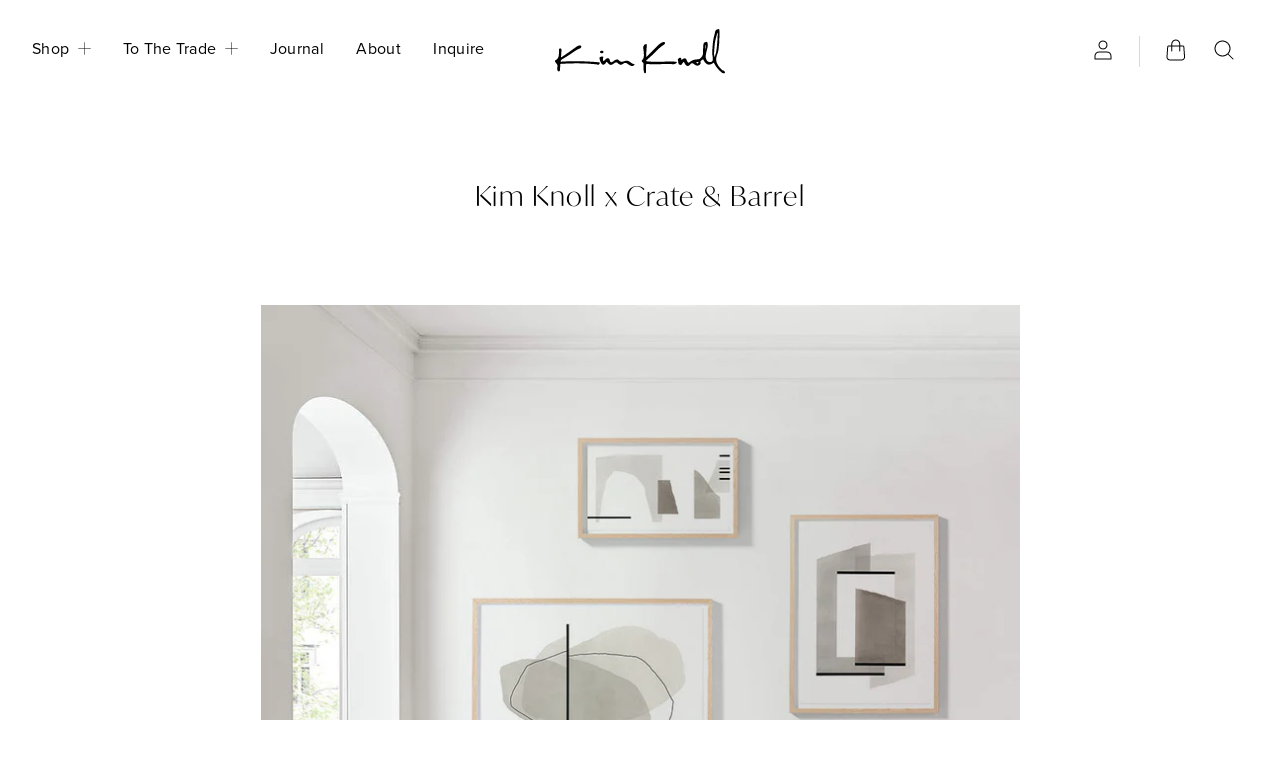

--- FILE ---
content_type: text/html; charset=utf-8
request_url: https://kimknoll.com/blogs/journal/kim-knoll-x-crate-and-barrel
body_size: 22970
content:
<!doctype html>
<!--[if IE]><html class="no-js ie9" lang="en"><![endif]-->
<!--[if !IE]><!--><html class="no-js no-touch" lang="en"><!--<![endif]-->
  <head>
    <link rel="stylesheet" href="https://use.typekit.net/pxt8ldh.css">
    <meta charset="utf-8">
    <meta http-equiv="X-UA-Compatible" content="IE=edge,chrome=1">
    <meta name="viewport" content="width=device-width,initial-scale=1" />

    <!-- Preconnect Domains -->
    <link rel="preconnect" href="https://cdn.shopify.com" crossorigin>
    <link rel="preconnect" href="https://fonts.shopify.com" crossorigin>
    <link rel="preconnect" href="https://monorail-edge.shopifysvc.com">

    <!-- Preload Assets -->
    <link rel="preload" href="//kimknoll.com/cdn/shop/t/8/assets/theme.css?v=76980514576333790501766762135" as="style">
    <!-- custom --><link rel="preload" href="//kimknoll.com/cdn/shop/t/8/assets/custom.css?v=156955220455188363641758494577" as="style">
    <link rel="preload" href="//kimknoll.com/cdn/shop/t/8/assets/reach.js?v=126118620468472846761697573474" as="script">

    <title>Kim Knoll x Crate &amp; Barrel — Kim Knoll Art</title>

    
      <meta name="description" content="“Offshore”, “Underwater” and “Cliffs” were made exclusively for Crate &amp; Barrel&#39;s Spring 2024 collection.">
    

    
  <link rel="shortcut icon" href="//kimknoll.com/cdn/shop/files/favicon_32x32.png?v=1616353644" type="image/png">

    
    















<meta property="og:site_name" content="Kim Knoll Art">
<meta property="og:url" content="https://kimknoll.com/blogs/journal/kim-knoll-x-crate-and-barrel">
<meta property="og:title" content="Kim Knoll x Crate &amp; Barrel">
<meta property="og:type" content="article">
<meta property="og:description" content="I’m thrilled to share three new paintings made exclusively for Crate &amp;amp; Barrel’s 2024 Spring collection!">


  <meta property="article:published_time" content="2025-01-15 20:39:00 -0600">
  <meta property="article:author" content="Kim Knoll">

  



    
    
    

    
    
    <meta
      property="og:image"
      content="https://kimknoll.com/cdn/shop/articles/underwater-offshore-cliffs-for-crate-and-barrel_copy_64a7f184-4d21-4f10-a60e-233710ab0b85_1200x1200.jpg?v=1739921753"
    />
    <meta
      property="og:image:secure_url"
      content="https://kimknoll.com/cdn/shop/articles/underwater-offshore-cliffs-for-crate-and-barrel_copy_64a7f184-4d21-4f10-a60e-233710ab0b85_1200x1200.jpg?v=1739921753"
    />
    <meta property="og:image:width" content="1200" />
    <meta property="og:image:height" content="1200" />
    
    
    <meta property="og:image:alt" content="Kim Knoll x Crate & Barrel" />
  
















<meta name="twitter:title" content="Kim Knoll x Crate &amp; Barrel">
<meta name="twitter:description" content="“Offshore”, “Underwater” and “Cliffs” were made exclusively for Crate &amp; Barrel&#39;s Spring 2024 collection.">


    
    
    
      
      
      <meta name="twitter:card" content="summary">
    
    
    <meta
      property="twitter:image"
      content="https://kimknoll.com/cdn/shop/articles/underwater-offshore-cliffs-for-crate-and-barrel_copy_64a7f184-4d21-4f10-a60e-233710ab0b85_1200x1200_crop_center.jpg?v=1739921753"
    />
    <meta property="twitter:image:width" content="1200" />
    <meta property="twitter:image:height" content="1200" />
    
    
    <meta property="twitter:image:alt" content="Kim Knoll x Crate &amp; Barrel" />
  <script type="text/javascript">const observer = new MutationObserver(e => { e.forEach(({ addedNodes: e }) => { e.forEach(e => { 1 === e.nodeType && "SCRIPT" === e.tagName && (e.innerHTML.includes("asyncLoad") && (e.innerHTML = e.innerHTML.replace("if(window.attachEvent)", "document.addEventListener('asyncLazyLoad',function(event){asyncLoad();});if(window.attachEvent)").replaceAll(", asyncLoad", ", function(){}")), e.innerHTML.includes("PreviewBarInjector") && (e.innerHTML = e.innerHTML.replace("DOMContentLoaded", "asyncLazyLoad")), (e.className == 'analytics') && (e.type = 'text/lazyload'),(e.src.includes("assets/storefront/features")e.src.includes("connect.facebook.net"))&&(e.setAttribute("data-src", e.src), e.removeAttribute("src")))})})});observer.observe(document.documentElement,{childList:!0,subtree:!0})</script> <script src="//cdn.shopify.com/s/files/1/0828/8914/6677/t/1/assets/preconnect.js" type="text/javascript"></script><script src="//cdn.shopify.com/s/files/1/0828/8914/6677/t/1/assets/preload.js" type="text/javascript"></script>




    
      <link rel="canonical" href="https://kimknoll.com/blogs/journal/kim-knoll-x-crate-and-barrel" />
    

    <link rel="dns-prefetch" href="//fonts.googleapis.com">

    <script>(function(H){H.classList.remove('no-js');H.classList.add('js')})(document.documentElement)</script>
    <script>(function(H){if('ontouchstart' in window){H.classList.remove('no-touch');H.classList.add('touch')}})(document.documentElement)</script>

    <script>window.performance && window.performance.mark && window.performance.mark('shopify.content_for_header.start');</script><meta name="facebook-domain-verification" content="hutlfhpm42yjobc2easmhohccqwv4g">
<meta name="facebook-domain-verification" content="1fybfxe4g1ei1s0g5aabzqk0etm7ea">
<meta name="google-site-verification" content="lJv5q6an_wX9_pmwn4pANEQdxuTEFB1s9X1PhHh2HbU">
<meta id="shopify-digital-wallet" name="shopify-digital-wallet" content="/55292362943/digital_wallets/dialog">
<meta name="shopify-checkout-api-token" content="00ccf96ae6df401a5c0f5bf0cfdd7934">
<meta id="in-context-paypal-metadata" data-shop-id="55292362943" data-venmo-supported="false" data-environment="production" data-locale="en_US" data-paypal-v4="true" data-currency="USD">
<link rel="alternate" type="application/atom+xml" title="Feed" href="/blogs/journal.atom" />
<script async="async" src="/checkouts/internal/preloads.js?locale=en-US"></script>
<link rel="preconnect" href="https://shop.app" crossorigin="anonymous">
<script async="async" src="https://shop.app/checkouts/internal/preloads.js?locale=en-US&shop_id=55292362943" crossorigin="anonymous"></script>
<script id="apple-pay-shop-capabilities" type="application/json">{"shopId":55292362943,"countryCode":"US","currencyCode":"USD","merchantCapabilities":["supports3DS"],"merchantId":"gid:\/\/shopify\/Shop\/55292362943","merchantName":"Kim Knoll Art","requiredBillingContactFields":["postalAddress","email","phone"],"requiredShippingContactFields":["postalAddress","email","phone"],"shippingType":"shipping","supportedNetworks":["visa","masterCard"],"total":{"type":"pending","label":"Kim Knoll Art","amount":"1.00"},"shopifyPaymentsEnabled":true,"supportsSubscriptions":true}</script>
<script id="shopify-features" type="application/json">{"accessToken":"00ccf96ae6df401a5c0f5bf0cfdd7934","betas":["rich-media-storefront-analytics"],"domain":"kimknoll.com","predictiveSearch":true,"shopId":55292362943,"locale":"en"}</script>
<script>var Shopify = Shopify || {};
Shopify.shop = "kim-knoll.myshopify.com";
Shopify.locale = "en";
Shopify.currency = {"active":"USD","rate":"1.0"};
Shopify.country = "US";
Shopify.theme = {"name":"Reach New","id":132992073919,"schema_name":"Reach","schema_version":"4.7.0","theme_store_id":853,"role":"main"};
Shopify.theme.handle = "null";
Shopify.theme.style = {"id":null,"handle":null};
Shopify.cdnHost = "kimknoll.com/cdn";
Shopify.routes = Shopify.routes || {};
Shopify.routes.root = "/";</script>
<script type="module">!function(o){(o.Shopify=o.Shopify||{}).modules=!0}(window);</script>
<script>!function(o){function n(){var o=[];function n(){o.push(Array.prototype.slice.apply(arguments))}return n.q=o,n}var t=o.Shopify=o.Shopify||{};t.loadFeatures=n(),t.autoloadFeatures=n()}(window);</script>
<script>
  window.ShopifyPay = window.ShopifyPay || {};
  window.ShopifyPay.apiHost = "shop.app\/pay";
  window.ShopifyPay.redirectState = null;
</script>
<script id="shop-js-analytics" type="application/json">{"pageType":"article"}</script>
<script defer="defer" async type="module" src="//kimknoll.com/cdn/shopifycloud/shop-js/modules/v2/client.init-shop-cart-sync_BdyHc3Nr.en.esm.js"></script>
<script defer="defer" async type="module" src="//kimknoll.com/cdn/shopifycloud/shop-js/modules/v2/chunk.common_Daul8nwZ.esm.js"></script>
<script type="module">
  await import("//kimknoll.com/cdn/shopifycloud/shop-js/modules/v2/client.init-shop-cart-sync_BdyHc3Nr.en.esm.js");
await import("//kimknoll.com/cdn/shopifycloud/shop-js/modules/v2/chunk.common_Daul8nwZ.esm.js");

  window.Shopify.SignInWithShop?.initShopCartSync?.({"fedCMEnabled":true,"windoidEnabled":true});

</script>
<script>
  window.Shopify = window.Shopify || {};
  if (!window.Shopify.featureAssets) window.Shopify.featureAssets = {};
  window.Shopify.featureAssets['shop-js'] = {"shop-cart-sync":["modules/v2/client.shop-cart-sync_QYOiDySF.en.esm.js","modules/v2/chunk.common_Daul8nwZ.esm.js"],"init-fed-cm":["modules/v2/client.init-fed-cm_DchLp9rc.en.esm.js","modules/v2/chunk.common_Daul8nwZ.esm.js"],"shop-button":["modules/v2/client.shop-button_OV7bAJc5.en.esm.js","modules/v2/chunk.common_Daul8nwZ.esm.js"],"init-windoid":["modules/v2/client.init-windoid_DwxFKQ8e.en.esm.js","modules/v2/chunk.common_Daul8nwZ.esm.js"],"shop-cash-offers":["modules/v2/client.shop-cash-offers_DWtL6Bq3.en.esm.js","modules/v2/chunk.common_Daul8nwZ.esm.js","modules/v2/chunk.modal_CQq8HTM6.esm.js"],"shop-toast-manager":["modules/v2/client.shop-toast-manager_CX9r1SjA.en.esm.js","modules/v2/chunk.common_Daul8nwZ.esm.js"],"init-shop-email-lookup-coordinator":["modules/v2/client.init-shop-email-lookup-coordinator_UhKnw74l.en.esm.js","modules/v2/chunk.common_Daul8nwZ.esm.js"],"pay-button":["modules/v2/client.pay-button_DzxNnLDY.en.esm.js","modules/v2/chunk.common_Daul8nwZ.esm.js"],"avatar":["modules/v2/client.avatar_BTnouDA3.en.esm.js"],"init-shop-cart-sync":["modules/v2/client.init-shop-cart-sync_BdyHc3Nr.en.esm.js","modules/v2/chunk.common_Daul8nwZ.esm.js"],"shop-login-button":["modules/v2/client.shop-login-button_D8B466_1.en.esm.js","modules/v2/chunk.common_Daul8nwZ.esm.js","modules/v2/chunk.modal_CQq8HTM6.esm.js"],"init-customer-accounts-sign-up":["modules/v2/client.init-customer-accounts-sign-up_C8fpPm4i.en.esm.js","modules/v2/client.shop-login-button_D8B466_1.en.esm.js","modules/v2/chunk.common_Daul8nwZ.esm.js","modules/v2/chunk.modal_CQq8HTM6.esm.js"],"init-shop-for-new-customer-accounts":["modules/v2/client.init-shop-for-new-customer-accounts_CVTO0Ztu.en.esm.js","modules/v2/client.shop-login-button_D8B466_1.en.esm.js","modules/v2/chunk.common_Daul8nwZ.esm.js","modules/v2/chunk.modal_CQq8HTM6.esm.js"],"init-customer-accounts":["modules/v2/client.init-customer-accounts_dRgKMfrE.en.esm.js","modules/v2/client.shop-login-button_D8B466_1.en.esm.js","modules/v2/chunk.common_Daul8nwZ.esm.js","modules/v2/chunk.modal_CQq8HTM6.esm.js"],"shop-follow-button":["modules/v2/client.shop-follow-button_CkZpjEct.en.esm.js","modules/v2/chunk.common_Daul8nwZ.esm.js","modules/v2/chunk.modal_CQq8HTM6.esm.js"],"lead-capture":["modules/v2/client.lead-capture_BntHBhfp.en.esm.js","modules/v2/chunk.common_Daul8nwZ.esm.js","modules/v2/chunk.modal_CQq8HTM6.esm.js"],"checkout-modal":["modules/v2/client.checkout-modal_CfxcYbTm.en.esm.js","modules/v2/chunk.common_Daul8nwZ.esm.js","modules/v2/chunk.modal_CQq8HTM6.esm.js"],"shop-login":["modules/v2/client.shop-login_Da4GZ2H6.en.esm.js","modules/v2/chunk.common_Daul8nwZ.esm.js","modules/v2/chunk.modal_CQq8HTM6.esm.js"],"payment-terms":["modules/v2/client.payment-terms_MV4M3zvL.en.esm.js","modules/v2/chunk.common_Daul8nwZ.esm.js","modules/v2/chunk.modal_CQq8HTM6.esm.js"]};
</script>
<script id="__st">var __st={"a":55292362943,"offset":-21600,"reqid":"4b4830fb-c6ff-48bc-aea4-94bb145dcf5b-1768982244","pageurl":"kimknoll.com\/blogs\/journal\/kim-knoll-x-crate-and-barrel","s":"articles-559362998463","u":"058f6b0ac8bf","p":"article","rtyp":"article","rid":559362998463};</script>
<script>window.ShopifyPaypalV4VisibilityTracking = true;</script>
<script id="captcha-bootstrap">!function(){'use strict';const t='contact',e='account',n='new_comment',o=[[t,t],['blogs',n],['comments',n],[t,'customer']],c=[[e,'customer_login'],[e,'guest_login'],[e,'recover_customer_password'],[e,'create_customer']],r=t=>t.map((([t,e])=>`form[action*='/${t}']:not([data-nocaptcha='true']) input[name='form_type'][value='${e}']`)).join(','),a=t=>()=>t?[...document.querySelectorAll(t)].map((t=>t.form)):[];function s(){const t=[...o],e=r(t);return a(e)}const i='password',u='form_key',d=['recaptcha-v3-token','g-recaptcha-response','h-captcha-response',i],f=()=>{try{return window.sessionStorage}catch{return}},m='__shopify_v',_=t=>t.elements[u];function p(t,e,n=!1){try{const o=window.sessionStorage,c=JSON.parse(o.getItem(e)),{data:r}=function(t){const{data:e,action:n}=t;return t[m]||n?{data:e,action:n}:{data:t,action:n}}(c);for(const[e,n]of Object.entries(r))t.elements[e]&&(t.elements[e].value=n);n&&o.removeItem(e)}catch(o){console.error('form repopulation failed',{error:o})}}const l='form_type',E='cptcha';function T(t){t.dataset[E]=!0}const w=window,h=w.document,L='Shopify',v='ce_forms',y='captcha';let A=!1;((t,e)=>{const n=(g='f06e6c50-85a8-45c8-87d0-21a2b65856fe',I='https://cdn.shopify.com/shopifycloud/storefront-forms-hcaptcha/ce_storefront_forms_captcha_hcaptcha.v1.5.2.iife.js',D={infoText:'Protected by hCaptcha',privacyText:'Privacy',termsText:'Terms'},(t,e,n)=>{const o=w[L][v],c=o.bindForm;if(c)return c(t,g,e,D).then(n);var r;o.q.push([[t,g,e,D],n]),r=I,A||(h.body.append(Object.assign(h.createElement('script'),{id:'captcha-provider',async:!0,src:r})),A=!0)});var g,I,D;w[L]=w[L]||{},w[L][v]=w[L][v]||{},w[L][v].q=[],w[L][y]=w[L][y]||{},w[L][y].protect=function(t,e){n(t,void 0,e),T(t)},Object.freeze(w[L][y]),function(t,e,n,w,h,L){const[v,y,A,g]=function(t,e,n){const i=e?o:[],u=t?c:[],d=[...i,...u],f=r(d),m=r(i),_=r(d.filter((([t,e])=>n.includes(e))));return[a(f),a(m),a(_),s()]}(w,h,L),I=t=>{const e=t.target;return e instanceof HTMLFormElement?e:e&&e.form},D=t=>v().includes(t);t.addEventListener('submit',(t=>{const e=I(t);if(!e)return;const n=D(e)&&!e.dataset.hcaptchaBound&&!e.dataset.recaptchaBound,o=_(e),c=g().includes(e)&&(!o||!o.value);(n||c)&&t.preventDefault(),c&&!n&&(function(t){try{if(!f())return;!function(t){const e=f();if(!e)return;const n=_(t);if(!n)return;const o=n.value;o&&e.removeItem(o)}(t);const e=Array.from(Array(32),(()=>Math.random().toString(36)[2])).join('');!function(t,e){_(t)||t.append(Object.assign(document.createElement('input'),{type:'hidden',name:u})),t.elements[u].value=e}(t,e),function(t,e){const n=f();if(!n)return;const o=[...t.querySelectorAll(`input[type='${i}']`)].map((({name:t})=>t)),c=[...d,...o],r={};for(const[a,s]of new FormData(t).entries())c.includes(a)||(r[a]=s);n.setItem(e,JSON.stringify({[m]:1,action:t.action,data:r}))}(t,e)}catch(e){console.error('failed to persist form',e)}}(e),e.submit())}));const S=(t,e)=>{t&&!t.dataset[E]&&(n(t,e.some((e=>e===t))),T(t))};for(const o of['focusin','change'])t.addEventListener(o,(t=>{const e=I(t);D(e)&&S(e,y())}));const B=e.get('form_key'),M=e.get(l),P=B&&M;t.addEventListener('DOMContentLoaded',(()=>{const t=y();if(P)for(const e of t)e.elements[l].value===M&&p(e,B);[...new Set([...A(),...v().filter((t=>'true'===t.dataset.shopifyCaptcha))])].forEach((e=>S(e,t)))}))}(h,new URLSearchParams(w.location.search),n,t,e,['guest_login'])})(!0,!0)}();</script>
<script integrity="sha256-4kQ18oKyAcykRKYeNunJcIwy7WH5gtpwJnB7kiuLZ1E=" data-source-attribution="shopify.loadfeatures" defer="defer" src="//kimknoll.com/cdn/shopifycloud/storefront/assets/storefront/load_feature-a0a9edcb.js" crossorigin="anonymous"></script>
<script crossorigin="anonymous" defer="defer" src="//kimknoll.com/cdn/shopifycloud/storefront/assets/shopify_pay/storefront-65b4c6d7.js?v=20250812"></script>
<script data-source-attribution="shopify.dynamic_checkout.dynamic.init">var Shopify=Shopify||{};Shopify.PaymentButton=Shopify.PaymentButton||{isStorefrontPortableWallets:!0,init:function(){window.Shopify.PaymentButton.init=function(){};var t=document.createElement("script");t.src="https://kimknoll.com/cdn/shopifycloud/portable-wallets/latest/portable-wallets.en.js",t.type="module",document.head.appendChild(t)}};
</script>
<script data-source-attribution="shopify.dynamic_checkout.buyer_consent">
  function portableWalletsHideBuyerConsent(e){var t=document.getElementById("shopify-buyer-consent"),n=document.getElementById("shopify-subscription-policy-button");t&&n&&(t.classList.add("hidden"),t.setAttribute("aria-hidden","true"),n.removeEventListener("click",e))}function portableWalletsShowBuyerConsent(e){var t=document.getElementById("shopify-buyer-consent"),n=document.getElementById("shopify-subscription-policy-button");t&&n&&(t.classList.remove("hidden"),t.removeAttribute("aria-hidden"),n.addEventListener("click",e))}window.Shopify?.PaymentButton&&(window.Shopify.PaymentButton.hideBuyerConsent=portableWalletsHideBuyerConsent,window.Shopify.PaymentButton.showBuyerConsent=portableWalletsShowBuyerConsent);
</script>
<script data-source-attribution="shopify.dynamic_checkout.cart.bootstrap">document.addEventListener("DOMContentLoaded",(function(){function t(){return document.querySelector("shopify-accelerated-checkout-cart, shopify-accelerated-checkout")}if(t())Shopify.PaymentButton.init();else{new MutationObserver((function(e,n){t()&&(Shopify.PaymentButton.init(),n.disconnect())})).observe(document.body,{childList:!0,subtree:!0})}}));
</script>
<script id='scb4127' type='text/javascript' async='' src='https://kimknoll.com/cdn/shopifycloud/privacy-banner/storefront-banner.js'></script><link id="shopify-accelerated-checkout-styles" rel="stylesheet" media="screen" href="https://kimknoll.com/cdn/shopifycloud/portable-wallets/latest/accelerated-checkout-backwards-compat.css" crossorigin="anonymous">
<style id="shopify-accelerated-checkout-cart">
        #shopify-buyer-consent {
  margin-top: 1em;
  display: inline-block;
  width: 100%;
}

#shopify-buyer-consent.hidden {
  display: none;
}

#shopify-subscription-policy-button {
  background: none;
  border: none;
  padding: 0;
  text-decoration: underline;
  font-size: inherit;
  cursor: pointer;
}

#shopify-subscription-policy-button::before {
  box-shadow: none;
}

      </style>

<script>window.performance && window.performance.mark && window.performance.mark('shopify.content_for_header.end');</script> 

    <!-- Theme CSS -->
    <link rel="stylesheet" href="//kimknoll.com/cdn/shop/t/8/assets/theme.css?v=76980514576333790501766762135">
    <link rel="stylesheet" href="//kimknoll.com/cdn/shop/t/8/assets/custom.css?v=156955220455188363641758494577">

    
    
    <script>
      window.Theme = {};
      Theme.version = "4.7.0";
      Theme.routes = {
        "root_url": "/",
        "account_url": "/account",
        "account_login_url": "https://kimknoll.com/customer_authentication/redirect?locale=en&region_country=US",
        "account_logout_url": "/account/logout",
        "account_register_url": "https://shopify.com/55292362943/account?locale=en",
        "account_addresses_url": "/account/addresses",
        "collections_url": "/collections",
        "all_products_collection_url": "/collections/all",
        "search_url": "/search",
        "cart_url": "/cart",
        "cart_add_url": "/cart/add",
        "cart_change_url": "/cart/change",
        "cart_clear_url": "/cart/clear",
        "product_recommendations_url": "/recommendations/products"
      };
    </script>
    

<script>
  (function(w, d, t, s, n) {
    w.FlodeskObject = n;
    var fn = function() {
      (w[n].q = w[n].q || []).push(arguments);
    };
    w[n] = w[n] || fn;
    var f = d.getElementsByTagName(t)[0];
    var e = d.createElement(t);
    var h = '?v=' + new Date().getTime();
    e.async = true;
    e.src = s + h;
    f.parentNode.insertBefore(e, f);
  })(window, document, 'script', 'https://assets.flodesk.com/universal.js', 'fd');
  window.fd('form', {
    formId: '611da6e6599a85fa4a92b8ea'
  });
</script>
    
<!-- Global site tag (gtag.js) - Google Analytics -->
<script async src="https://www.googletagmanager.com/gtag/js?id=UA-7562283-1"></script>
<script>
  window.dataLayer = window.dataLayer || [];
  function gtag(){dataLayer.push(arguments);}
  gtag('js', new Date());

  gtag('config', 'UA-7562283-1');
</script>


<link href="https://monorail-edge.shopifysvc.com" rel="dns-prefetch">
<script>(function(){if ("sendBeacon" in navigator && "performance" in window) {try {var session_token_from_headers = performance.getEntriesByType('navigation')[0].serverTiming.find(x => x.name == '_s').description;} catch {var session_token_from_headers = undefined;}var session_cookie_matches = document.cookie.match(/_shopify_s=([^;]*)/);var session_token_from_cookie = session_cookie_matches && session_cookie_matches.length === 2 ? session_cookie_matches[1] : "";var session_token = session_token_from_headers || session_token_from_cookie || "";function handle_abandonment_event(e) {var entries = performance.getEntries().filter(function(entry) {return /monorail-edge.shopifysvc.com/.test(entry.name);});if (!window.abandonment_tracked && entries.length === 0) {window.abandonment_tracked = true;var currentMs = Date.now();var navigation_start = performance.timing.navigationStart;var payload = {shop_id: 55292362943,url: window.location.href,navigation_start,duration: currentMs - navigation_start,session_token,page_type: "article"};window.navigator.sendBeacon("https://monorail-edge.shopifysvc.com/v1/produce", JSON.stringify({schema_id: "online_store_buyer_site_abandonment/1.1",payload: payload,metadata: {event_created_at_ms: currentMs,event_sent_at_ms: currentMs}}));}}window.addEventListener('pagehide', handle_abandonment_event);}}());</script>
<script id="web-pixels-manager-setup">(function e(e,d,r,n,o){if(void 0===o&&(o={}),!Boolean(null===(a=null===(i=window.Shopify)||void 0===i?void 0:i.analytics)||void 0===a?void 0:a.replayQueue)){var i,a;window.Shopify=window.Shopify||{};var t=window.Shopify;t.analytics=t.analytics||{};var s=t.analytics;s.replayQueue=[],s.publish=function(e,d,r){return s.replayQueue.push([e,d,r]),!0};try{self.performance.mark("wpm:start")}catch(e){}var l=function(){var e={modern:/Edge?\/(1{2}[4-9]|1[2-9]\d|[2-9]\d{2}|\d{4,})\.\d+(\.\d+|)|Firefox\/(1{2}[4-9]|1[2-9]\d|[2-9]\d{2}|\d{4,})\.\d+(\.\d+|)|Chrom(ium|e)\/(9{2}|\d{3,})\.\d+(\.\d+|)|(Maci|X1{2}).+ Version\/(15\.\d+|(1[6-9]|[2-9]\d|\d{3,})\.\d+)([,.]\d+|)( \(\w+\)|)( Mobile\/\w+|) Safari\/|Chrome.+OPR\/(9{2}|\d{3,})\.\d+\.\d+|(CPU[ +]OS|iPhone[ +]OS|CPU[ +]iPhone|CPU IPhone OS|CPU iPad OS)[ +]+(15[._]\d+|(1[6-9]|[2-9]\d|\d{3,})[._]\d+)([._]\d+|)|Android:?[ /-](13[3-9]|1[4-9]\d|[2-9]\d{2}|\d{4,})(\.\d+|)(\.\d+|)|Android.+Firefox\/(13[5-9]|1[4-9]\d|[2-9]\d{2}|\d{4,})\.\d+(\.\d+|)|Android.+Chrom(ium|e)\/(13[3-9]|1[4-9]\d|[2-9]\d{2}|\d{4,})\.\d+(\.\d+|)|SamsungBrowser\/([2-9]\d|\d{3,})\.\d+/,legacy:/Edge?\/(1[6-9]|[2-9]\d|\d{3,})\.\d+(\.\d+|)|Firefox\/(5[4-9]|[6-9]\d|\d{3,})\.\d+(\.\d+|)|Chrom(ium|e)\/(5[1-9]|[6-9]\d|\d{3,})\.\d+(\.\d+|)([\d.]+$|.*Safari\/(?![\d.]+ Edge\/[\d.]+$))|(Maci|X1{2}).+ Version\/(10\.\d+|(1[1-9]|[2-9]\d|\d{3,})\.\d+)([,.]\d+|)( \(\w+\)|)( Mobile\/\w+|) Safari\/|Chrome.+OPR\/(3[89]|[4-9]\d|\d{3,})\.\d+\.\d+|(CPU[ +]OS|iPhone[ +]OS|CPU[ +]iPhone|CPU IPhone OS|CPU iPad OS)[ +]+(10[._]\d+|(1[1-9]|[2-9]\d|\d{3,})[._]\d+)([._]\d+|)|Android:?[ /-](13[3-9]|1[4-9]\d|[2-9]\d{2}|\d{4,})(\.\d+|)(\.\d+|)|Mobile Safari.+OPR\/([89]\d|\d{3,})\.\d+\.\d+|Android.+Firefox\/(13[5-9]|1[4-9]\d|[2-9]\d{2}|\d{4,})\.\d+(\.\d+|)|Android.+Chrom(ium|e)\/(13[3-9]|1[4-9]\d|[2-9]\d{2}|\d{4,})\.\d+(\.\d+|)|Android.+(UC? ?Browser|UCWEB|U3)[ /]?(15\.([5-9]|\d{2,})|(1[6-9]|[2-9]\d|\d{3,})\.\d+)\.\d+|SamsungBrowser\/(5\.\d+|([6-9]|\d{2,})\.\d+)|Android.+MQ{2}Browser\/(14(\.(9|\d{2,})|)|(1[5-9]|[2-9]\d|\d{3,})(\.\d+|))(\.\d+|)|K[Aa][Ii]OS\/(3\.\d+|([4-9]|\d{2,})\.\d+)(\.\d+|)/},d=e.modern,r=e.legacy,n=navigator.userAgent;return n.match(d)?"modern":n.match(r)?"legacy":"unknown"}(),u="modern"===l?"modern":"legacy",c=(null!=n?n:{modern:"",legacy:""})[u],f=function(e){return[e.baseUrl,"/wpm","/b",e.hashVersion,"modern"===e.buildTarget?"m":"l",".js"].join("")}({baseUrl:d,hashVersion:r,buildTarget:u}),m=function(e){var d=e.version,r=e.bundleTarget,n=e.surface,o=e.pageUrl,i=e.monorailEndpoint;return{emit:function(e){var a=e.status,t=e.errorMsg,s=(new Date).getTime(),l=JSON.stringify({metadata:{event_sent_at_ms:s},events:[{schema_id:"web_pixels_manager_load/3.1",payload:{version:d,bundle_target:r,page_url:o,status:a,surface:n,error_msg:t},metadata:{event_created_at_ms:s}}]});if(!i)return console&&console.warn&&console.warn("[Web Pixels Manager] No Monorail endpoint provided, skipping logging."),!1;try{return self.navigator.sendBeacon.bind(self.navigator)(i,l)}catch(e){}var u=new XMLHttpRequest;try{return u.open("POST",i,!0),u.setRequestHeader("Content-Type","text/plain"),u.send(l),!0}catch(e){return console&&console.warn&&console.warn("[Web Pixels Manager] Got an unhandled error while logging to Monorail."),!1}}}}({version:r,bundleTarget:l,surface:e.surface,pageUrl:self.location.href,monorailEndpoint:e.monorailEndpoint});try{o.browserTarget=l,function(e){var d=e.src,r=e.async,n=void 0===r||r,o=e.onload,i=e.onerror,a=e.sri,t=e.scriptDataAttributes,s=void 0===t?{}:t,l=document.createElement("script"),u=document.querySelector("head"),c=document.querySelector("body");if(l.async=n,l.src=d,a&&(l.integrity=a,l.crossOrigin="anonymous"),s)for(var f in s)if(Object.prototype.hasOwnProperty.call(s,f))try{l.dataset[f]=s[f]}catch(e){}if(o&&l.addEventListener("load",o),i&&l.addEventListener("error",i),u)u.appendChild(l);else{if(!c)throw new Error("Did not find a head or body element to append the script");c.appendChild(l)}}({src:f,async:!0,onload:function(){if(!function(){var e,d;return Boolean(null===(d=null===(e=window.Shopify)||void 0===e?void 0:e.analytics)||void 0===d?void 0:d.initialized)}()){var d=window.webPixelsManager.init(e)||void 0;if(d){var r=window.Shopify.analytics;r.replayQueue.forEach((function(e){var r=e[0],n=e[1],o=e[2];d.publishCustomEvent(r,n,o)})),r.replayQueue=[],r.publish=d.publishCustomEvent,r.visitor=d.visitor,r.initialized=!0}}},onerror:function(){return m.emit({status:"failed",errorMsg:"".concat(f," has failed to load")})},sri:function(e){var d=/^sha384-[A-Za-z0-9+/=]+$/;return"string"==typeof e&&d.test(e)}(c)?c:"",scriptDataAttributes:o}),m.emit({status:"loading"})}catch(e){m.emit({status:"failed",errorMsg:(null==e?void 0:e.message)||"Unknown error"})}}})({shopId: 55292362943,storefrontBaseUrl: "https://kimknoll.com",extensionsBaseUrl: "https://extensions.shopifycdn.com/cdn/shopifycloud/web-pixels-manager",monorailEndpoint: "https://monorail-edge.shopifysvc.com/unstable/produce_batch",surface: "storefront-renderer",enabledBetaFlags: ["2dca8a86"],webPixelsConfigList: [{"id":"456589503","configuration":"{\"config\":\"{\\\"pixel_id\\\":\\\"G-X1Z1RMGNF3\\\",\\\"target_country\\\":\\\"US\\\",\\\"gtag_events\\\":[{\\\"type\\\":\\\"search\\\",\\\"action_label\\\":\\\"G-X1Z1RMGNF3\\\"},{\\\"type\\\":\\\"begin_checkout\\\",\\\"action_label\\\":\\\"G-X1Z1RMGNF3\\\"},{\\\"type\\\":\\\"view_item\\\",\\\"action_label\\\":[\\\"G-X1Z1RMGNF3\\\",\\\"MC-YCYNECBDSK\\\"]},{\\\"type\\\":\\\"purchase\\\",\\\"action_label\\\":[\\\"G-X1Z1RMGNF3\\\",\\\"MC-YCYNECBDSK\\\"]},{\\\"type\\\":\\\"page_view\\\",\\\"action_label\\\":[\\\"G-X1Z1RMGNF3\\\",\\\"MC-YCYNECBDSK\\\"]},{\\\"type\\\":\\\"add_payment_info\\\",\\\"action_label\\\":\\\"G-X1Z1RMGNF3\\\"},{\\\"type\\\":\\\"add_to_cart\\\",\\\"action_label\\\":\\\"G-X1Z1RMGNF3\\\"}],\\\"enable_monitoring_mode\\\":false}\"}","eventPayloadVersion":"v1","runtimeContext":"OPEN","scriptVersion":"b2a88bafab3e21179ed38636efcd8a93","type":"APP","apiClientId":1780363,"privacyPurposes":[],"dataSharingAdjustments":{"protectedCustomerApprovalScopes":["read_customer_address","read_customer_email","read_customer_name","read_customer_personal_data","read_customer_phone"]}},{"id":"185860287","configuration":"{\"pixel_id\":\"370173328275480\",\"pixel_type\":\"facebook_pixel\",\"metaapp_system_user_token\":\"-\"}","eventPayloadVersion":"v1","runtimeContext":"OPEN","scriptVersion":"ca16bc87fe92b6042fbaa3acc2fbdaa6","type":"APP","apiClientId":2329312,"privacyPurposes":["ANALYTICS","MARKETING","SALE_OF_DATA"],"dataSharingAdjustments":{"protectedCustomerApprovalScopes":["read_customer_address","read_customer_email","read_customer_name","read_customer_personal_data","read_customer_phone"]}},{"id":"96010431","configuration":"{\"tagID\":\"2613849152792\"}","eventPayloadVersion":"v1","runtimeContext":"STRICT","scriptVersion":"18031546ee651571ed29edbe71a3550b","type":"APP","apiClientId":3009811,"privacyPurposes":["ANALYTICS","MARKETING","SALE_OF_DATA"],"dataSharingAdjustments":{"protectedCustomerApprovalScopes":["read_customer_address","read_customer_email","read_customer_name","read_customer_personal_data","read_customer_phone"]}},{"id":"shopify-app-pixel","configuration":"{}","eventPayloadVersion":"v1","runtimeContext":"STRICT","scriptVersion":"0450","apiClientId":"shopify-pixel","type":"APP","privacyPurposes":["ANALYTICS","MARKETING"]},{"id":"shopify-custom-pixel","eventPayloadVersion":"v1","runtimeContext":"LAX","scriptVersion":"0450","apiClientId":"shopify-pixel","type":"CUSTOM","privacyPurposes":["ANALYTICS","MARKETING"]}],isMerchantRequest: false,initData: {"shop":{"name":"Kim Knoll Art","paymentSettings":{"currencyCode":"USD"},"myshopifyDomain":"kim-knoll.myshopify.com","countryCode":"US","storefrontUrl":"https:\/\/kimknoll.com"},"customer":null,"cart":null,"checkout":null,"productVariants":[],"purchasingCompany":null},},"https://kimknoll.com/cdn","fcfee988w5aeb613cpc8e4bc33m6693e112",{"modern":"","legacy":""},{"shopId":"55292362943","storefrontBaseUrl":"https:\/\/kimknoll.com","extensionBaseUrl":"https:\/\/extensions.shopifycdn.com\/cdn\/shopifycloud\/web-pixels-manager","surface":"storefront-renderer","enabledBetaFlags":"[\"2dca8a86\"]","isMerchantRequest":"false","hashVersion":"fcfee988w5aeb613cpc8e4bc33m6693e112","publish":"custom","events":"[[\"page_viewed\",{}]]"});</script><script>
  window.ShopifyAnalytics = window.ShopifyAnalytics || {};
  window.ShopifyAnalytics.meta = window.ShopifyAnalytics.meta || {};
  window.ShopifyAnalytics.meta.currency = 'USD';
  var meta = {"page":{"pageType":"article","resourceType":"article","resourceId":559362998463,"requestId":"4b4830fb-c6ff-48bc-aea4-94bb145dcf5b-1768982244"}};
  for (var attr in meta) {
    window.ShopifyAnalytics.meta[attr] = meta[attr];
  }
</script>
<script class="analytics">
  (function () {
    var customDocumentWrite = function(content) {
      var jquery = null;

      if (window.jQuery) {
        jquery = window.jQuery;
      } else if (window.Checkout && window.Checkout.$) {
        jquery = window.Checkout.$;
      }

      if (jquery) {
        jquery('body').append(content);
      }
    };

    var hasLoggedConversion = function(token) {
      if (token) {
        return document.cookie.indexOf('loggedConversion=' + token) !== -1;
      }
      return false;
    }

    var setCookieIfConversion = function(token) {
      if (token) {
        var twoMonthsFromNow = new Date(Date.now());
        twoMonthsFromNow.setMonth(twoMonthsFromNow.getMonth() + 2);

        document.cookie = 'loggedConversion=' + token + '; expires=' + twoMonthsFromNow;
      }
    }

    var trekkie = window.ShopifyAnalytics.lib = window.trekkie = window.trekkie || [];
    if (trekkie.integrations) {
      return;
    }
    trekkie.methods = [
      'identify',
      'page',
      'ready',
      'track',
      'trackForm',
      'trackLink'
    ];
    trekkie.factory = function(method) {
      return function() {
        var args = Array.prototype.slice.call(arguments);
        args.unshift(method);
        trekkie.push(args);
        return trekkie;
      };
    };
    for (var i = 0; i < trekkie.methods.length; i++) {
      var key = trekkie.methods[i];
      trekkie[key] = trekkie.factory(key);
    }
    trekkie.load = function(config) {
      trekkie.config = config || {};
      trekkie.config.initialDocumentCookie = document.cookie;
      var first = document.getElementsByTagName('script')[0];
      var script = document.createElement('script');
      script.type = 'text/javascript';
      script.onerror = function(e) {
        var scriptFallback = document.createElement('script');
        scriptFallback.type = 'text/javascript';
        scriptFallback.onerror = function(error) {
                var Monorail = {
      produce: function produce(monorailDomain, schemaId, payload) {
        var currentMs = new Date().getTime();
        var event = {
          schema_id: schemaId,
          payload: payload,
          metadata: {
            event_created_at_ms: currentMs,
            event_sent_at_ms: currentMs
          }
        };
        return Monorail.sendRequest("https://" + monorailDomain + "/v1/produce", JSON.stringify(event));
      },
      sendRequest: function sendRequest(endpointUrl, payload) {
        // Try the sendBeacon API
        if (window && window.navigator && typeof window.navigator.sendBeacon === 'function' && typeof window.Blob === 'function' && !Monorail.isIos12()) {
          var blobData = new window.Blob([payload], {
            type: 'text/plain'
          });

          if (window.navigator.sendBeacon(endpointUrl, blobData)) {
            return true;
          } // sendBeacon was not successful

        } // XHR beacon

        var xhr = new XMLHttpRequest();

        try {
          xhr.open('POST', endpointUrl);
          xhr.setRequestHeader('Content-Type', 'text/plain');
          xhr.send(payload);
        } catch (e) {
          console.log(e);
        }

        return false;
      },
      isIos12: function isIos12() {
        return window.navigator.userAgent.lastIndexOf('iPhone; CPU iPhone OS 12_') !== -1 || window.navigator.userAgent.lastIndexOf('iPad; CPU OS 12_') !== -1;
      }
    };
    Monorail.produce('monorail-edge.shopifysvc.com',
      'trekkie_storefront_load_errors/1.1',
      {shop_id: 55292362943,
      theme_id: 132992073919,
      app_name: "storefront",
      context_url: window.location.href,
      source_url: "//kimknoll.com/cdn/s/trekkie.storefront.cd680fe47e6c39ca5d5df5f0a32d569bc48c0f27.min.js"});

        };
        scriptFallback.async = true;
        scriptFallback.src = '//kimknoll.com/cdn/s/trekkie.storefront.cd680fe47e6c39ca5d5df5f0a32d569bc48c0f27.min.js';
        first.parentNode.insertBefore(scriptFallback, first);
      };
      script.async = true;
      script.src = '//kimknoll.com/cdn/s/trekkie.storefront.cd680fe47e6c39ca5d5df5f0a32d569bc48c0f27.min.js';
      first.parentNode.insertBefore(script, first);
    };
    trekkie.load(
      {"Trekkie":{"appName":"storefront","development":false,"defaultAttributes":{"shopId":55292362943,"isMerchantRequest":null,"themeId":132992073919,"themeCityHash":"308226055003148983","contentLanguage":"en","currency":"USD","eventMetadataId":"014b8caf-c0f6-424a-9a34-484f09b0cb60"},"isServerSideCookieWritingEnabled":true,"monorailRegion":"shop_domain","enabledBetaFlags":["65f19447"]},"Session Attribution":{},"S2S":{"facebookCapiEnabled":true,"source":"trekkie-storefront-renderer","apiClientId":580111}}
    );

    var loaded = false;
    trekkie.ready(function() {
      if (loaded) return;
      loaded = true;

      window.ShopifyAnalytics.lib = window.trekkie;

      var originalDocumentWrite = document.write;
      document.write = customDocumentWrite;
      try { window.ShopifyAnalytics.merchantGoogleAnalytics.call(this); } catch(error) {};
      document.write = originalDocumentWrite;

      window.ShopifyAnalytics.lib.page(null,{"pageType":"article","resourceType":"article","resourceId":559362998463,"requestId":"4b4830fb-c6ff-48bc-aea4-94bb145dcf5b-1768982244","shopifyEmitted":true});

      var match = window.location.pathname.match(/checkouts\/(.+)\/(thank_you|post_purchase)/)
      var token = match? match[1]: undefined;
      if (!hasLoggedConversion(token)) {
        setCookieIfConversion(token);
        
      }
    });


        var eventsListenerScript = document.createElement('script');
        eventsListenerScript.async = true;
        eventsListenerScript.src = "//kimknoll.com/cdn/shopifycloud/storefront/assets/shop_events_listener-3da45d37.js";
        document.getElementsByTagName('head')[0].appendChild(eventsListenerScript);

})();</script>
  <script>
  if (!window.ga || (window.ga && typeof window.ga !== 'function')) {
    window.ga = function ga() {
      (window.ga.q = window.ga.q || []).push(arguments);
      if (window.Shopify && window.Shopify.analytics && typeof window.Shopify.analytics.publish === 'function') {
        window.Shopify.analytics.publish("ga_stub_called", {}, {sendTo: "google_osp_migration"});
      }
      console.error("Shopify's Google Analytics stub called with:", Array.from(arguments), "\nSee https://help.shopify.com/manual/promoting-marketing/pixels/pixel-migration#google for more information.");
    };
    if (window.Shopify && window.Shopify.analytics && typeof window.Shopify.analytics.publish === 'function') {
      window.Shopify.analytics.publish("ga_stub_initialized", {}, {sendTo: "google_osp_migration"});
    }
  }
</script>
<script
  defer
  src="https://kimknoll.com/cdn/shopifycloud/perf-kit/shopify-perf-kit-3.0.4.min.js"
  data-application="storefront-renderer"
  data-shop-id="55292362943"
  data-render-region="gcp-us-central1"
  data-page-type="article"
  data-theme-instance-id="132992073919"
  data-theme-name="Reach"
  data-theme-version="4.7.0"
  data-monorail-region="shop_domain"
  data-resource-timing-sampling-rate="10"
  data-shs="true"
  data-shs-beacon="true"
  data-shs-export-with-fetch="true"
  data-shs-logs-sample-rate="1"
  data-shs-beacon-endpoint="https://kimknoll.com/api/collect"
></script>
</head>

  <body id="article" class="kim-knoll-x-crate-and-barrel">
    





<!-- Root element of PhotoSwipe. Must have class pswp. -->
<div
  class="pswp"
  tabindex="-1"
  role="dialog"
  aria-hidden="true"
  data-photoswipe
>
  <!--
    Background of PhotoSwipe.
    It's a separate element as animating opacity is faster than rgba().
  -->
  <div class="pswp__bg"></div>

  <!-- Slides wrapper with overflow:hidden. -->
  <div class="pswp__scroll-wrap">
    <!--
      Container that holds slides.
      PhotoSwipe keeps only 3 of them in the DOM to save memory.
      Don't modify these 3 pswp__item elements, data is added later on.
    -->
    <div class="pswp__container">
      <div class="pswp__item"></div>

      <div class="pswp__item"></div>

      <div class="pswp__item"></div>
    </div>

    <!--
      Default (PhotoSwipeUI_Default) interface on top of sliding area.
      Can be changed.
    -->
    <div class="pswp__ui pswp__ui--hidden">
      <div class="pswp__top-bar">
        <!--  Controls are self-explanatory. Order can be changed. -->
        <div class="pswp__counter"></div>

        <button
          class="pswp__button pswp__button--close"
          title="Close"
          aria-label="Close"
        >
          
                                  <svg class="icon-close "    aria-hidden="true"    focusable="false"    role="presentation"    xmlns="http://www.w3.org/2000/svg" width="24" height="24" viewBox="0 0 24 24">          <path fill="currentColor" fill-rule="evenodd" d="M12.707 12l5.647-5.646a.5.5 0 0 0-.708-.708L12 11.293 6.354 5.646a.5.5 0 1 0-.708.708L11.293 12l-5.647 5.646a.5.5 0 0 0 .708.708L12 12.707l5.646 5.647a.5.5 0 0 0 .708-.708L12.707 12z"/>        </svg>    

        </button>

        <button
          class="pswp__button pswp__button--share"
          title="Share"
        ></button>

        <button
          class="pswp__button pswp__button--fs"
          title="Toggle fullscreen"
        ></button>

        <button
          class="pswp__button pswp__button--zoom"
          title="Zoom in/out"
        ></button>

        <!-- Preloader demo http://codepen.io/dimsemenov/pen/yyBWoR -->
        <!-- element will get class pswp__preloader--active when preloader is running -->
        <div class="pswp__preloader">
          <div class="pswp__preloader__icn">
            <div class="pswp__preloader__cut">
              <div class="pswp__preloader__donut"></div>
            </div>
          </div>
        </div>
      </div>

      <div class="pswp__share-modal pswp__share-modal--hidden pswp__single-tap">
        <div class="pswp__share-tooltip"></div>
      </div>

      <button
        class="pswp__button pswp__button--arrow--left"
        title="Previous (arrow left)"
      ></button>

      <button
        class="pswp__button pswp__button--arrow--right"
        title="Next (arrow right)"
      ></button>

      <div class="pswp__caption">
        <div class="pswp__caption__center"></div>
      </div>
    </div>
  </div>
</div>





    <div id="shopify-section-pxs-announcement-bar" class="shopify-section"><script
  type="application/json"
  data-section-type="pxs-announcement-bar"
  data-section-id="pxs-announcement-bar"
></script>












  </div>

    <div id="shopify-section-static-header" class="shopify-section site-header-wrapper">





<!-- TrustBox script -->
<script type="text/javascript" src="//widget.trustpilot.com/bootstrap/v5/tp.widget.bootstrap.min.js" async></script>
<!-- End TrustBox script -->

<script
  type="application/json"
  data-section-id="static-header"
  data-section-type="static-header"
  data-section-data
>
  {
    "settings": {
      "navigation_layout": "expanded",
      "show_notification": false,
      "sticky_header": false,
      "story_handle": false
    },
    "currency": {
      "display_format": null,
      "money_format": "",
      "money_format_no_currency": "${{amount}}",
      "money_format_currency": "${{amount}} USD"
    }
  }
</script>




<section class="site-header  site-navigation-layout-expanded" data-header-main>
  <div class="site-header-inner">
    <div class="site-header-drawer-toggle" data-header-toggle-parent>
      <button
        class="site-header-drawer-button"
        type="button"
        data-header-drawer-toggle="menu"
        aria-controls="site-header-drawer-menu"
        aria-haspopup="true"
        aria-label="Menu"
      >
        <span class="site-header-drawer-button-icon" aria-hidden="true">
          
                                  <svg class="icon-menu site-header-icon-normal"    aria-hidden="true"    focusable="false"    role="presentation"    xmlns="http://www.w3.org/2000/svg" width="24" height="24" viewBox="0 0 24 24">          <path fill="currentColor" fill-rule="evenodd" d="M2.5 6h19a.5.5 0 1 1 0 1h-19a.5.5 0 0 1 0-1zm0 6h15a.5.5 0 1 1 0 1h-15a.5.5 0 1 1 0-1zm0 6h11a.5.5 0 1 1 0 1h-11a.5.5 0 1 1 0-1z"/>        </svg>    

          
                                  <svg class="icon-close site-header-icon-alternate"    aria-hidden="true"    focusable="false"    role="presentation"    xmlns="http://www.w3.org/2000/svg" width="24" height="24" viewBox="0 0 24 24">          <path fill="currentColor" fill-rule="evenodd" d="M12.707 12l5.647-5.646a.5.5 0 0 0-.708-.708L12 11.293 6.354 5.646a.5.5 0 1 0-.708.708L11.293 12l-5.647 5.646a.5.5 0 0 0 .708.708L12 12.707l5.646 5.647a.5.5 0 0 0 .708-.708L12.707 12z"/>        </svg>    

        </span>

        <span class="site-header-drawer-button-text">
          Menu
</span>
      </button>
    </div>

    <nav
      class="site-header-navigation"
      data-header-navigation
      aria-label="Desktop navigation"
    >
      





  <ul
    class="navmenu  navmenu-depth-1  "
    aria-label="Main menu"
    
  >
      

        <li class="navmenu-item navmenu-item-has-submenu">
          <a
            class="navmenu-link navmenu-link-depth-1"
            href="#"
            data-navmenu-trigger
            aria-expanded="false"
          >
            Shop

            <span class="navmenu-icon navmenu-icon-depth-1">
                                <svg class="icon-plus navmenu-icon-plus"    aria-hidden="true"    focusable="false"    role="presentation"    xmlns="http://www.w3.org/2000/svg" width="17" height="17" viewBox="0 0 24 24">          <path fill="currentColor" fill-rule="evenodd" d="M12.5 12.5h7.985a.5.5 0 0 0 0-1H12.5V3.515a.5.5 0 1 0-1 0V11.5H3.515a.5.5 0 1 0 0 1H11.5v7.985a.5.5 0 0 0 1 0V12.5z"/>        </svg>            

                                  <svg class="icon-minus navmenu-icon-minus"    aria-hidden="true"    focusable="false"    role="presentation"    xmlns="http://www.w3.org/2000/svg" width="17" height="17" viewBox="0 0 24 24">          <path fill="currentColor" fill-rule="evenodd" d="M12.5 12.5h5.985a.5.5 0 0 0 0-1H5.515a.5.5 0 1 0 0 1H12.5z"/>        </svg>          
</span>
          </a>





  <ul
    class="navmenu  navmenu-depth-2  navmenu-submenu"
    aria-label="Shop"
    data-navmenu-submenu
  >
      

        <li class="navmenu-item">
          <a class="navmenu-link navmenu-link-depth-2" href="/collections/original-paintings">
            Original Paintings
          </a>
        </li>
      

      

        <li class="navmenu-item">
          <a class="navmenu-link navmenu-link-depth-2" href="/collections/art-prints">
            Art Prints
          </a>
        </li>
      

      

        <li class="navmenu-item">
          <a class="navmenu-link navmenu-link-depth-2" href="/collections/framed-prints">
            Framed Prints
          </a>
        </li>
      
</ul>

</li>
      

      

        <li class="navmenu-item navmenu-item-has-submenu">
          <a
            class="navmenu-link navmenu-link-depth-1"
            href="#"
            data-navmenu-trigger
            aria-expanded="false"
          >
            To The Trade

            <span class="navmenu-icon navmenu-icon-depth-1">
                                <svg class="icon-plus navmenu-icon-plus"    aria-hidden="true"    focusable="false"    role="presentation"    xmlns="http://www.w3.org/2000/svg" width="17" height="17" viewBox="0 0 24 24">          <path fill="currentColor" fill-rule="evenodd" d="M12.5 12.5h7.985a.5.5 0 0 0 0-1H12.5V3.515a.5.5 0 1 0-1 0V11.5H3.515a.5.5 0 1 0 0 1H11.5v7.985a.5.5 0 0 0 1 0V12.5z"/>        </svg>            

                                  <svg class="icon-minus navmenu-icon-minus"    aria-hidden="true"    focusable="false"    role="presentation"    xmlns="http://www.w3.org/2000/svg" width="17" height="17" viewBox="0 0 24 24">          <path fill="currentColor" fill-rule="evenodd" d="M12.5 12.5h5.985a.5.5 0 0 0 0-1H5.515a.5.5 0 1 0 0 1H12.5z"/>        </svg>          
</span>
          </a>





  <ul
    class="navmenu  navmenu-depth-2  navmenu-submenu"
    aria-label="To The Trade"
    data-navmenu-submenu
  >
      

        <li class="navmenu-item">
          <a class="navmenu-link navmenu-link-depth-2" href="/pages/art-licensing">
            Art Licensing
          </a>
        </li>
      

      

        <li class="navmenu-item">
          <a class="navmenu-link navmenu-link-depth-2" href="/pages/custom-orders">
            Custom Orders
          </a>
        </li>
      

      

        <li class="navmenu-item">
          <a class="navmenu-link navmenu-link-depth-2" href="/pages/wholesale">
            Wholesale
          </a>
        </li>
      
</ul>

</li>
      

      

        <li class="navmenu-item">
          <a class="navmenu-link navmenu-link-depth-1" href="/blogs/journal">
            Journal
          </a>
        </li>
      

      

        <li class="navmenu-item">
          <a class="navmenu-link navmenu-link-depth-1" href="/pages/about">
            About
          </a>
        </li>
      

      

        <li class="navmenu-item">
          <a class="navmenu-link navmenu-link-depth-1" href="/pages/inquire">
            Inquire
          </a>
        </li>
      
</ul>


    </nav>

    <!--
    <div class="site-header-logo">
  
    <a
      class="site-logo "
      href="/"
    ><span class="site-logo-text">
          Kim Knoll Art
        </span></a>
  
    </div>
  
!-->
    
    <!-- Hardcoded custom logo !-->
	<h1 class="site-header-logo">
      <a class="site-logo site-logo-has-image" href="https://kimknoll.com">
      <img src="https://cdn.shopify.com/s/files/1/0552/9236/2943/files/KimKnollArtLogo.svg?v=1676400197" class="site-logo-image" style="max-width: 170px; max-height: 150px">
    </a>
    </h1>
    
    <div class="site-header-actions" data-header-actions>
      
        <div class="site-header-action-utilities" data-header-utilities>
            <div class="site-header-action-utility-item site-header-accounts">
              <a
                class="site-header-utility-link"
                
                  href="https://kimknoll.com/customer_authentication/redirect?locale=en&region_country=US"
                
              >
                <span class="site-header-utility-icon" aria-hidden="true">
                  
                              <svg class="icon-account site-header-icon-normal"    aria-hidden="true"    focusable="false"    role="presentation"    xmlns="http://www.w3.org/2000/svg" width="24" height="24" viewBox="0 0 24 24">          <path fill="currentColor" fill-rule="evenodd" d="M20.5,21 C20.5,21.2761424 20.2761424,21.5 20,21.5 L4,21.5 C3.72385763,21.5 3.5,21.2761424 3.5,21 L3.5,18 C3.5,15.5147186 5.51471863,13.5 8,13.5 L16,13.5 C18.4852814,13.5 20.5,15.5147186 20.5,18 L20.5,21 Z M19.5,20.5 L19.5,18 C19.5,16.0670034 17.9329966,14.5 16,14.5 L8,14.5 C6.06700338,14.5 4.5,16.0670034 4.5,18 L4.5,20.5 L19.5,20.5 Z M12,11.5 C9.51471863,11.5 7.5,9.48528137 7.5,7 C7.5,4.51471863 9.51471863,2.5 12,2.5 C14.4852814,2.5 16.5,4.51471863 16.5,7 C16.5,9.48528137 14.4852814,11.5 12,11.5 Z M12,10.5 C13.9329966,10.5 15.5,8.93299662 15.5,7 C15.5,5.06700338 13.9329966,3.5 12,3.5 C10.0670034,3.5 8.5,5.06700338 8.5,7 C8.5,8.93299662 10.0670034,10.5 12,10.5 Z"/>        </svg>              

                  
                                  <svg class="icon-close site-header-icon-alternate"    aria-hidden="true"    focusable="false"    role="presentation"    xmlns="http://www.w3.org/2000/svg" width="24" height="24" viewBox="0 0 24 24">          <path fill="currentColor" fill-rule="evenodd" d="M12.707 12l5.647-5.646a.5.5 0 0 0-.708-.708L12 11.293 6.354 5.646a.5.5 0 1 0-.708.708L11.293 12l-5.647 5.646a.5.5 0 0 0 .708.708L12 12.707l5.646 5.647a.5.5 0 0 0 .708-.708L12.707 12z"/>        </svg>    

                </span>

                <span class="site-header-utility-text">
                  Account
                </span>
              </a>
            </div>
        </div>
      

      <ul class="site-header-action-links">
        

        <li class="site-header-action-item" data-header-toggle-parent>
          <a
            class="site-header-action-link"
            href="/cart"
            data-header-drawer-toggle="cart"
            aria-controls="site-header-drawer-cart"
            aria-haspopup="true"
          >
            <span class="site-header-action-icon" aria-hidden="true">
              <span
                class="site-header-action-icon-cart-count"
                data-cart-count
              ></span>
              
                          <svg class="icon-cart site-header-icon-normal"    aria-hidden="true"    focusable="false"    role="presentation"    xmlns="http://www.w3.org/2000/svg" width="24" height="24" viewBox="0 0 24 24">          <path fill="currentColor" fill-rule="evenodd" d="M3.50635325,18.8218824 C3.5021191,18.8811605 3.5,18.9405708 3.5,19 C3.5,20.3807119 4.61928813,21.5 6,21.5 L17.5561419,21.5 C17.6155711,21.5 17.6749814,21.4978809 17.7342595,21.4936467 C19.1114626,21.3952751 20.1481603,20.1990854 20.0497887,18.8218824 L19.3456811,8.96437648 C19.3269916,8.70272377 19.1092711,8.5 18.8469518,8.5 L4.70919016,8.5 C4.44687083,8.5 4.22915029,8.70272377 4.21046081,8.96437648 L3.50635325,18.8218824 Z M7.27807096,7.5 L7.27807096,6 C7.27807096,3.51471863 9.29278959,1.5 11.778071,1.5 C14.2633523,1.5 16.278071,3.51471863 16.278071,6 L16.278071,7.5 L18.8469518,7.5 C19.6339098,7.5 20.2870714,8.10817132 20.3431398,8.89312943 L21.0472474,18.7506353 C21.1849677,20.6787196 19.7335909,22.3533851 17.8055066,22.4911054 C17.7225172,22.4970333 17.6393428,22.5 17.5561419,22.5 L6,22.5 C4.06700338,22.5 2.5,20.9329966 2.5,19 C2.5,18.9167991 2.50296674,18.8336247 2.50889455,18.7506353 L3.21300211,8.89312943 C3.26907055,8.10817132 3.92223217,7.5 4.70919016,7.5 L7.27807096,7.5 Z M8.27807096,7.5 L15.278071,7.5 L15.278071,6 C15.278071,4.06700338 13.7110676,2.5 11.778071,2.5 C9.84507434,2.5 8.27807096,4.06700338 8.27807096,6 L8.27807096,7.5 Z M8.27807096,13 L8.27807096,8.5 L15.278071,8.5 L15.278071,13 C15.278071,13.2761424 15.5019286,13.5 15.778071,13.5 C16.0542133,13.5 16.278071,13.2761424 16.278071,13 L16.278071,8.5 L7.27807096,8.5 L7.27807096,13 C7.27807096,13.2761424 7.50192859,13.5 7.77807096,13.5 C8.05421334,13.5 8.27807096,13.2761424 8.27807096,13 Z"/>        </svg>                  

              
                                  <svg class="icon-close site-header-icon-alternate"    aria-hidden="true"    focusable="false"    role="presentation"    xmlns="http://www.w3.org/2000/svg" width="24" height="24" viewBox="0 0 24 24">          <path fill="currentColor" fill-rule="evenodd" d="M12.707 12l5.647-5.646a.5.5 0 0 0-.708-.708L12 11.293 6.354 5.646a.5.5 0 1 0-.708.708L11.293 12l-5.647 5.646a.5.5 0 0 0 .708.708L12 12.707l5.646 5.647a.5.5 0 0 0 .708-.708L12.707 12z"/>        </svg>    

            </span>

            <span class="site-header-action-text">
              Cart
            </span>
          </a>
        </li>
        <li class="site-header-action-item" data-header-toggle-parent>
          <a
            class="site-header-action-link"
            href="/search"
            data-header-drawer-toggle="search"
            aria-controls="site-header-drawer-search"
            aria-haspopup="true"
          >
            <span class="site-header-action-icon" aria-hidden="true">
              
                            <svg class="icon-search site-header-icon-normal"    aria-hidden="true"    focusable="false"    role="presentation"    xmlns="http://www.w3.org/2000/svg" width="24" height="24" viewBox="0 0 24 24">          <path fill="currentColor" fill-rule="evenodd" d="M15.792 16.5a8 8 0 1 1 .707-.707l4.855 4.853a.5.5 0 0 1-.708.708l-4.854-4.855zm-5.292 1a7 7 0 1 0 0-14 7 7 0 0 0 0 14z"/>        </svg>                

              
                                  <svg class="icon-close site-header-icon-alternate"    aria-hidden="true"    focusable="false"    role="presentation"    xmlns="http://www.w3.org/2000/svg" width="24" height="24" viewBox="0 0 24 24">          <path fill="currentColor" fill-rule="evenodd" d="M12.707 12l5.647-5.646a.5.5 0 0 0-.708-.708L12 11.293 6.354 5.646a.5.5 0 1 0-.708.708L11.293 12l-5.647 5.646a.5.5 0 0 0 .708.708L12 12.707l5.646 5.647a.5.5 0 0 0 .708-.708L12.707 12z"/>        </svg>    

            </span>

            <span class="site-header-action-text">
              Search
            </span>
          </a>
        </li>
      </ul>
    </div>
  </div>

  
  <div
    class="site-header-drawer-menu site-header-drawer"
    id="site-header-drawer-menu"
    tabindex="0"
    data-header-drawer="menu"
    aria-hidden="true"
  >
    <div class="site-header-drawer-content">
      <div class="site-header-drawer-navigation" data-header-drawer-navigation></div>

      
        <ul class="navmenu site-header-drawer-utilities">
            <li class="navmenu-item ">
              
                <a class="navmenu-link navmenu-link-depth-1" href="https://kimknoll.com/customer_authentication/redirect?locale=en&region_country=US">
                  Login
                </a>
              
            </li>
        </ul>
      

    </div>
  </div>

  

  

  

  <div
    class="site-header-drawer-cart site-header-drawer"
    id="site-header-drawer-cart"
    tabindex="0"
    data-header-drawer="cart"
    aria-hidden="true"
  >
    








<section
  class="
    cart
    cart-empty
    cart-mini
    
    
  "
  data-cart
  
>
  <div class="cart-container-empty">
    <p class="cart-container-empty-text">Your cart is empty</p>

    <!--<a
      class="cart-container-empty-continueshopping"
      href="/collections"
    >
      Continue shopping
    </a>!-->
  </div>

  <form class="cart-container" action="/cart" method="post" data-cart-form>
    

    <div class="cart-container-scrollable">
      <div class="cart-items">
        

        
      </div>

      
      

      <div class="cart-footer">
        <div class="cart-footer-column">
          
            <div class="cart-note-shipping">
              <div class="cart-note">
                <div
                  class="cart-expand-button"
                  role="button"
                  tabIndex="0"
                  data-cart-expand
                >
                  <span class="cart-expand-text">
                    Add note
                  </span>

                  <span class="cart-expand-icon">
                    
                                    <svg class="icon-chevron "    aria-hidden="true"    focusable="false"    role="presentation"    xmlns="http://www.w3.org/2000/svg" width="24" height="24" viewBox="0 0 24 24">          <path fill="currentColor" fill-rule="evenodd" d="M8.646 18.646a.5.5 0 0 0 .708.708l7-7a.5.5 0 0 0 0-.708l-7-7a.5.5 0 1 0-.708.708L15.293 12l-6.647 6.646z"/>        </svg>        

                  </span>
                </div>

                
                

                <div class="cart-expandable" data-cart-expandable>
                  



















  <div class="form-element-wrapper form-element-wrapper-textarea">
    
      

    

    
  
    <div
      class="
        form-element-textarea
        
        
        
      "
    >
      
  
    <textarea
      
      class="form-element input"
      name="note"
      placeholder="Add a note"
      
      
      aria-label="Cart note"
      
        data-cart-note
      
    ></textarea>
  

    </div>
  

  </div>


                </div>
              </div>

              
            </div>
          
        </div>

        <div class="cart-footer-column">
          <div class="cart-totals" data-cart-totals><div class="cart-total-row">
              <span class="cart-total-row-title">Subtotal</span>
              <div class="cart-total-row-value">
                <span class="money" data-cart-subtotal>
                  $0.00
                </span>
              </div>
            </div>
          </div>

          <noscript>
            
            <div class="cart-update">
              



















  <div class="form-element-wrapper form-element-wrapper-submit">
    
      

    

    
  
    <div
      class="
        form-element-submit
        
        
        
      "
    >
      
  
    <button
      
      class="form-element button"
      type="submit"
      name="update"
      
      
      
      aria-label="Update"
      
    >
      Update
    </button>
  

    </div>
  

  </div>


            </div>
          </noscript>

          
        </div>
      </div>
    </div>

    
      <div class="cart-submit">
        <div class="cart-submit-viewcart">
          <div class="form-element-wrapper form-element-wrapper-button">
            <div
              class="form-element-button"
            >
              <a
                class="form-element button"
                href="/cart"
              >
                View cart
              </a>
            </div>
          </div>

          



















  <div class="form-element-wrapper form-element-wrapper-submit">
    
      

    

    
  
    <div
      class="
        form-element-submit
        form-element-secondary
        
        
      "
    >
      
  
    <button
      
      class="form-element button"
      type="submit"
      name="checkout"
      
      
      
      aria-label="Checkout"
      
        data-cart-submit
      
    >
      
        
        <span>Checkout</span>
      
    </button>
  

    </div>
  

  </div>


        </div>
      </div>
    
  </form>

  <span class="cart-loader">
    
                                  <svg class="icon-loader "    aria-hidden="true"    focusable="false"    role="presentation"    xmlns="http://www.w3.org/2000/svg" width="24" height="24" viewBox="0 0 24 24">          <g fill="currentColor" fill-rule="evenodd">            <path class="loader-element-phalange" d="M11.5,2 L11.5,6 C11.5,6.27614237 11.7238576,6.5 12,6.5 C12.2761424,6.5 12.5,6.27614237 12.5,6 L12.5,2 C12.5,1.72385763 12.2761424,1.5 12,1.5 C11.7238576,1.5 11.5,1.72385763 11.5,2 Z"/>            <path class="loader-element-phalange" d="M16.5935534,8.11355339 L19.4235534,5.28355339 C19.6188155,5.08829124 19.6188155,4.77170876 19.4235534,4.57644661 C19.2282912,4.38118446 18.9117088,4.38118446 18.7164466,4.57644661 L15.8864466,7.40644661 C15.6911845,7.60170876 15.6911845,7.91829124 15.8864466,8.11355339 C16.0817088,8.30881554 16.3982912,8.30881554 16.5935534,8.11355339 Z"/>            <path class="loader-element-phalange" d="M18,12.5 L22,12.5 C22.2761424,12.5 22.5,12.2761424 22.5,12 C22.5,11.7238576 22.2761424,11.5 22,11.5 L18,11.5 C17.7238576,11.5 17.5,11.7238576 17.5,12 C17.5,12.2761424 17.7238576,12.5 18,12.5 Z"/>            <path class="loader-element-phalange" d="M15.8864466,16.5935534 L18.7164466,19.4235534 C18.9117088,19.6188155 19.2282912,19.6188155 19.4235534,19.4235534 C19.6188155,19.2282912 19.6188155,18.9117088 19.4235534,18.7164466 L16.5935534,15.8864466 C16.3982912,15.6911845 16.0817088,15.6911845 15.8864466,15.8864466 C15.6911845,16.0817088 15.6911845,16.3982912 15.8864466,16.5935534 Z"/>            <path class="loader-element-phalange" d="M11.5,18 L11.5,22 C11.5,22.2761424 11.7238576,22.5 12,22.5 C12.2761424,22.5 12.5,22.2761424 12.5,22 L12.5,18 C12.5,17.7238576 12.2761424,17.5 12,17.5 C11.7238576,17.5 11.5,17.7238576 11.5,18 Z"/>            <path class="loader-element-phalange" d="M5.28355339,19.4235534 L8.11355339,16.5935534 C8.30881554,16.3982912 8.30881554,16.0817088 8.11355339,15.8864466 C7.91829124,15.6911845 7.60170876,15.6911845 7.40644661,15.8864466 L4.57644661,18.7164466 C4.38118446,18.9117088 4.38118446,19.2282912 4.57644661,19.4235534 C4.77170876,19.6188155 5.08829124,19.6188155 5.28355339,19.4235534 Z"/>            <path class="loader-element-phalange" d="M2,12.5 L6,12.5 C6.27614237,12.5 6.5,12.2761424 6.5,12 C6.5,11.7238576 6.27614237,11.5 6,11.5 L2,11.5 C1.72385763,11.5 1.5,11.7238576 1.5,12 C1.5,12.2761424 1.72385763,12.5 2,12.5 Z"/>            <path class="loader-element-phalange" d="M4.57644661,5.28355339 L7.40644661,8.11355339 C7.60170876,8.30881554 7.91829124,8.30881554 8.11355339,8.11355339 C8.30881554,7.91829124 8.30881554,7.60170876 8.11355339,7.40644661 L5.28355339,4.57644661 C5.08829124,4.38118446 4.77170876,4.38118446 4.57644661,4.57644661 C4.38118446,4.77170876 4.38118446,5.08829124 4.57644661,5.28355339 Z"/>          </g>        </svg>      

  </span>
</section>

  </div>

  <div
    class="site-header-drawer-search site-header-drawer"
    id="site-header-drawer-search"
    tabindex="0"
    data-header-drawer="search"
    aria-hidden="true"
  >
    



<form
  class="search-form-inline site-header-search"
  action="/search"
  method="get"
>
  
  
  

  

  



















  <div class="form-element-wrapper form-element-wrapper-text">
    
      

    

    
  
    <div
      class="
        form-element-text
        
        
        
      "
    >
      
  
    <input
      
      class="form-element input"
      type="text"
      name="q"
      placeholder="What are you looking for?"
      
      
      
      aria-label="Perform a search"
      
        data-header-search
      
    />
  

    </div>
  

  </div>



  <div class="search-form-inline-icon">
    
                            <svg class="icon-search "    aria-hidden="true"    focusable="false"    role="presentation"    xmlns="http://www.w3.org/2000/svg" width="24" height="24" viewBox="0 0 24 24">          <path fill="currentColor" fill-rule="evenodd" d="M15.792 16.5a8 8 0 1 1 .707-.707l4.855 4.853a.5.5 0 0 1-.708.708l-4.854-4.855zm-5.292 1a7 7 0 1 0 0-14 7 7 0 0 0 0 14z"/>        </svg>                

  </div>
</form>

  </div>
</section>

<div class="site-header-mobile" data-header-mobile aria-hidden="true">
  <!--
    <div class="site-header-logo">
  
    <a
      class="site-logo "
      href="/"
    ><span class="site-logo-text">
          Kim Knoll Art
        </span></a>
  
    </div>
  
!-->
  <!-- Hardcoded custom logo !-->
	<h1 class="site-header-logo">
      <a class="site-logo site-logo-has-image" href="/">
      <img src="https://cdn.shopify.com/s/files/1/0552/9236/2943/files/KimKnollArtLogo.svg?v=1676400197" class="site-logo-image" style="max-width: 170px; max-height: 150px">
    </a>
    </h1>
</div>

</div>

    <div class="banners" data-banners></div>

    <main class="site-main">
      <div id="shopify-section-static-article" class="shopify-section section-static-article">
<div class="site-page">
  <article class="article">
    <header class="page-masthead article-masthead">
      

      <h1 class="article-title">
        Kim Knoll x Crate & Barrel
      </h1>

      <div class="article-publication-info"></div>
    </header><figure class="article-figure">
        <div class="article-image-wrapper">
          

  
    <noscript data-rimg-noscript>
      <img
        
          src="//kimknoll.com/cdn/shop/articles/underwater-offshore-cliffs-for-crate-and-barrel_copy_64a7f184-4d21-4f10-a60e-233710ab0b85_800x800.jpg?v=1739921753"
        

        alt="Kim Knoll x Crate &amp; Barrel"
        data-rimg="noscript"
        srcset="//kimknoll.com/cdn/shop/articles/underwater-offshore-cliffs-for-crate-and-barrel_copy_64a7f184-4d21-4f10-a60e-233710ab0b85_800x800.jpg?v=1739921753 1x, //kimknoll.com/cdn/shop/articles/underwater-offshore-cliffs-for-crate-and-barrel_copy_64a7f184-4d21-4f10-a60e-233710ab0b85_936x936.jpg?v=1739921753 1.17x"
        class="article-image"
        
        
      >
    </noscript>
  

  <img
    
      src="//kimknoll.com/cdn/shop/articles/underwater-offshore-cliffs-for-crate-and-barrel_copy_64a7f184-4d21-4f10-a60e-233710ab0b85_800x800.jpg?v=1739921753"
    
    alt="Kim Knoll x Crate &amp; Barrel"

    
      data-rimg="lazy"
      data-rimg-scale="1"
      data-rimg-template="//kimknoll.com/cdn/shop/articles/underwater-offshore-cliffs-for-crate-and-barrel_copy_64a7f184-4d21-4f10-a60e-233710ab0b85_{size}.jpg?v=1739921753"
      data-rimg-max="939x939"
      data-rimg-crop="false"
      
      srcset="data:image/svg+xml;utf8,<svg%20xmlns='http://www.w3.org/2000/svg'%20width='800'%20height='800'></svg>"
    

    class="article-image"
    
    
  >




          


        </div>
      </figure><div class="page-container article-content rte">
      <p class="p1" data-mce-fragment="1"><em>Images via <a title="crateandbarrel.com" href="https://www.crateandbarrel.com/" target="_blank">crateandbarrel.com</a></em></p>
<p class="p1" data-mce-fragment="1">I’m so thrilled to have gotten the chance to work with Crate &amp; Barrel! They commissioned 3 paintings for their Spring 2024 “Coastal” themed collection. Soft hues, natural shapes and a peaceful aesthetic drove the intention with “Cliffs”, “Off Shore” and “Underwater”. Each painting uses a mix of acrylic paint, India ink and paint marker on watercolor paper along with a glazing technique to create depth and layering. Keep reading to learn more about each one. </p>
<p class="p1" data-mce-fragment="1"> </p>
<p class="p2" data-mce-fragment="1"><img src="https://cdn.shopify.com/s/files/1/0552/9236/2943/files/underwater-by-kim-knoll-revised.jpg?v=1704253825" alt="Underwater painting for Crate &amp; Barrel by Kim Knoll"></p>
<h1 class="p3" data-mce-fragment="1">Underwater</h1>
<p class="p2" data-mce-fragment="1"><strong>Tell us the inspiration for this piece.<br></strong>I was inspired by water and how it magnifies and alters the shape of objects in it. I thought about rocks on a shore being submerged halfway, how the surface acts as a dividing line, and the subtle shifts in perspective that happen between the two.</p>
<p class="p1" data-mce-fragment="1"><strong>Is there a story behind this artwork?</strong><br>The concept was about conveying a perspective that is familiar to us all.</p>
<p class="p2" data-mce-fragment="1"><strong>How does this piece relate to your everyday life?<br></strong>It reminds me to look at everyday objects and ordinary things with curiosity and to observe them with a new perspective.</p>
<p class="p2" data-mce-fragment="1"><strong>What message would you like others to understand about this particular artwork?<br></strong>My hope is that this artwork piques your own curiosity or provides a sense of wonder and peace.</p>
<p class="p2" data-mce-fragment="1"><a title="Shop this painting here" href="https://www.crateandbarrel.com/underwater-by-kim-knoll-tan-brown-canvas-48x36-framed-wall-art-print/s568840" target="_blank">Shop this painting here</a></p>
<p class="p2" data-mce-fragment="1"> </p>
<p class="p2" data-mce-fragment="1"><img alt="Cliffs painting by Kim Knoll for Crate &amp; Barrel" src="https://cdn.shopify.com/s/files/1/0552/9236/2943/files/cliffs-by-kim-knoll-revised.jpg?v=1704253977"></p>
<h1 class="p3" data-mce-fragment="1">Cliffs</h1>
<p class="p2" data-mce-fragment="1"><strong>Tell us the inspiration for this piece.<br></strong>I was inspired by tall cliffs with rugged silhouettes and the color shifts that happen with atmospheric perspective.</p>
<p class="p1" data-mce-fragment="1"><strong>Is there a story behind this artwork?<br></strong>Not too long ago, I did a 5 day backpacking trip at the bottom of the Grand Canyon with my partner and I couldn’t believe how massive the canyon is. At times our hike was terrifying but exhilarating because the trails can get very close to the edge, which is a straight drop down to the Colorado River. When I painted this, I thought about those depths and tried to convey the steep, harsh drop offs and layers of elevations we encountered.</p>
<p class="p2" data-mce-fragment="1"><strong>How does this piece relate to your everyday life?</strong><br>This piece is very far from my everyday reality of living in a big city, but that’s why I painted it. I love being in an urban environment and looking at artwork that takes me back to a beautiful moment in nature.</p>
<p class="p2" data-mce-fragment="1"><strong>What message would you like others to understand about this particular artwork?</strong><br>My hope is that these cliffs bring you to a personal experience you had in nature or serve as inspiration to get outside and do something adventurous.</p>
<p class="p2" data-mce-fragment="1"><a href="https://www.crateandbarrel.com/cliffs-by-kim-knoll-tan-brown-canvas-30x40-framed-wall-art-print/s568825" title="Shop this painting here" target="_blank">Shop this painting here</a></p>
<p class="p2" data-mce-fragment="1"> </p>
<p class="p2" data-mce-fragment="1"><img src="https://cdn.shopify.com/s/files/1/0552/9236/2943/files/off-shore-by-kim-knoll-revised.jpg?v=1704254069" alt="Offshore painting by Kim Knoll for Crate &amp; Barrel" data-mce-fragment="1"> </p>
<h1 class="p3" data-mce-fragment="1">Off Shore</h1>
<p class="p1" data-mce-fragment="1"><strong>Tell us the inspiration for this piece.</strong><br>Off Shore was inspired by a landscape of rock formations known as sea stacks and arches, where rocky coastlines jut out into the sea and erode from the waves, leaving columns of rocks, caves and tunnels. I’m always fascinated by the beauty of these and the amount time it took for them to weather away.</p>
<p class="p2" data-mce-fragment="1"><strong>Is there a story behind this artwork?</strong><br>With this piece, I imagined a place I would want to go instead of a place I’ve been. After making the painting, I tried finding images online that looked similar to what I envisioned and the Oregon coast came the closest to that.</p>
<p class="p2" data-mce-fragment="1"><strong>How does this piece relate to your everyday life?<br></strong>This piece is very far from my everyday reality of living in a big city, but that’s why I painted it. I love being in an urban environment and looking at artwork that takes me to a nature-inspired place.</p>
<p class="p2" data-mce-fragment="1"><strong>What message would you like others to understand about this particular artwork?</strong><br>My hope is that this artwork provides a sense of calm, peace, and a reminder to be present and take note of the beauty that surrounds you in these fleeting moments. What we see is a moment in time, and it changes in small ways every day.</p>
<p class="p2" data-mce-fragment="1"><a href="https://www.crateandbarrel.com/off-shore-by-kim-knoll-tan-brown-canvas-32x20-framed-wall-art-print/s568779" title="Shop this painting here" target="_blank">Shop this painting here</a></p>
<h1 class="p3" data-mce-fragment="1"><br></h1>
    </div>
      
      
      







<aside
  class="
    share-buttons
    
      article-share-buttons
    
  "
>
  
    <span class="share-buttons-title">
      Share this
    </span>
  

  <a
    class="share-button share-button-facebook"
    target="_blank"
    href="//www.facebook.com/sharer.php?u=https://kimknoll.com/blogs/journal/kim-knoll-x-crate-and-barrel">
                          <svg class="icon-facebook "    aria-hidden="true"    focusable="false"    role="presentation"    xmlns="http://www.w3.org/2000/svg"  width="24" height="24" viewBox="0 0 24 24">      <path fill="currentColor" fill-rule="evenodd" d="M15.771 12.007h-2.467V21H9.647v-8.993H7.91V8.829h1.738V6.772C9.647 5.3 10.331 3 13.337 3l2.709.01v3.085H14.08c-.321 0-.775.165-.775.866v1.868h2.786l-.32 3.178z"/>    </svg>
<span class="show-for-sr">Share on Facebook</span>
  </a>

  <a
    class="share-button share-button-twitter"
    target="_blank"
    href="//twitter.com/share?url=https://kimknoll.com/blogs/journal/kim-knoll-x-crate-and-barrel">
                          <svg class="icon-twitter "    aria-hidden="true"    focusable="false"    role="presentation"    xmlns="http://www.w3.org/2000/svg"  width="24" height="24" viewBox="0 0 24 24">      <path fill="currentColor" fill-rule="evenodd" d="M19.64 6.443a4.115 4.115 0 0 0 1.803-2.27c-.792.47-1.67.812-2.605.996a4.102 4.102 0 0 0-6.99 3.742 11.647 11.647 0 0 1-8.456-4.287 4.083 4.083 0 0 0-.555 2.063A4.1 4.1 0 0 0 4.662 10.1a4.086 4.086 0 0 1-1.859-.513v.052a4.105 4.105 0 0 0 3.29 4.022 4.108 4.108 0 0 1-1.852.07 4.106 4.106 0 0 0 3.832 2.85 8.231 8.231 0 0 1-5.094 1.755c-.331 0-.658-.019-.979-.057a11.612 11.612 0 0 0 6.289 1.843c7.545 0 11.671-6.25 11.671-11.672 0-.178-.004-.355-.011-.53a8.338 8.338 0 0 0 2.047-2.124 8.202 8.202 0 0 1-2.357.646z"/>    </svg>
<span class="show-for-sr">Tweet on Twitter</span>
  </a>

  
<a
      class="share-button share-button-pinterest"
      target="_blank"
      href="//pinterest.com/pin/create/button/?url=https://kimknoll.com/blogs/journal/kim-knoll-x-crate-and-barrel&description=Kim%20Knoll%20x%20Crate%20%26%20Barrel&media=//kimknoll.com/cdn/shop/articles/underwater-offshore-cliffs-for-crate-and-barrel_copy_64a7f184-4d21-4f10-a60e-233710ab0b85_1024x.jpg?v=1739921753">
                          <svg class="icon-pinterest "    aria-hidden="true"    focusable="false"    role="presentation"    xmlns="http://www.w3.org/2000/svg"  width="24" height="24" viewBox="0 0 24 24">      <path fill="currentColor" fill-rule="evenodd" d="M12 2C6.479 2 2 6.477 2 12a9.999 9.999 0 0 0 6.355 9.311c-.087-.79-.166-2.005.035-2.868.183-.781 1.173-4.971 1.173-4.971s-.3-.6-.3-1.485c0-1.388.808-2.429 1.81-2.429.854 0 1.265.641 1.265 1.409 0 .859-.545 2.141-.827 3.33-.238.996.5 1.806 1.48 1.806 1.776 0 3.144-1.873 3.144-4.577 0-2.394-1.72-4.068-4.178-4.068-2.845 0-4.513 2.134-4.513 4.34 0 .859.329 1.78.741 2.281.083.1.094.188.072.288-.075.315-.245.995-.28 1.133-.043.183-.143.223-.334.134-1.248-.581-2.03-2.407-2.03-3.875 0-3.154 2.292-6.05 6.609-6.05 3.468 0 6.165 2.472 6.165 5.775 0 3.446-2.175 6.221-5.191 6.221-1.013 0-1.965-.527-2.292-1.15l-.625 2.378c-.225.868-.834 1.957-1.242 2.62.937.29 1.931.447 2.962.447C17.521 22 22 17.523 22 12c0-5.522-4.479-9.999-10-9.999V2z"/>    </svg>
<span class="show-for-sr">Pin on Pinterest</span>
    </a>
  
</aside>

  </article>
</div>







  <article class="article-next background-alternate">
    <div class="page-container article-next-contents">
      <span class="article-next-subtitle">
        Next article
      </span>

      <h2 class="article-next-title">
        <a href="/blogs/journal/kim-knoll-x-regent-seven-seas-grandeur">
          Kim Knoll x Regent Seven Seas Grandeur
        </a>
      </h2>

      <div
        class="
          article-next-footer
          
        "
      >
        <a class="article-next-button" href="/blogs/journal/kim-knoll-x-regent-seven-seas-grandeur">
          View article
        </a>

        
          <figure class="article-next-figure">
            

  
    <noscript data-rimg-noscript>
      <img
        
          src="//kimknoll.com/cdn/shop/articles/ShipsLanding_Grandeur_Desktop_4760bce2-25a9-4c31-a0ea-90029b37adca_650x342.jpg?v=1739921783"
        

        alt="Kim Knoll x Regent Seven Seas Grandeur"
        data-rimg="noscript"
        srcset="//kimknoll.com/cdn/shop/articles/ShipsLanding_Grandeur_Desktop_4760bce2-25a9-4c31-a0ea-90029b37adca_650x342.jpg?v=1739921783 1x"
        class="article-next-image"
        
        
      >
    </noscript>
  

  <img
    
      src="//kimknoll.com/cdn/shop/articles/ShipsLanding_Grandeur_Desktop_4760bce2-25a9-4c31-a0ea-90029b37adca_650x342.jpg?v=1739921783"
    
    alt="Kim Knoll x Regent Seven Seas Grandeur"

    
      data-rimg="lazy"
      data-rimg-scale="1"
      data-rimg-template="//kimknoll.com/cdn/shop/articles/ShipsLanding_Grandeur_Desktop_4760bce2-25a9-4c31-a0ea-90029b37adca_{size}.jpg?v=1739921783"
      data-rimg-max="654x344"
      data-rimg-crop="false"
      
      srcset="data:image/svg+xml;utf8,<svg%20xmlns='http://www.w3.org/2000/svg'%20width='650'%20height='342'></svg>"
    

    class="article-next-image"
    
    
  >




          </figure>
        
      </div>
    </div>
  </article>


</div>
<div id="fd-form-667db8b63d90b6133b5b121e" class="site-footer-wrapper email-collection"></div>
<script>
  window.fd('form', {
    formId: '667db8b63d90b6133b5b121e',
    containerEl: '#fd-form-667db8b63d90b6133b5b121e'
  });
</script>
    </main>

    <div id="shopify-section-static-footer" class="shopify-section site-footer-wrapper"><script
  type="application/json"
  data-section-type="static-footer"
  data-section-id="static-footer"
>
</script><!-- TrustBox widget - Micro Review Count -->
<div class="trustpilot-widget" style="padding:2rem 0" data-locale="en-US" data-template-id="5419b6a8b0d04a076446a9ad" data-businessunit-id="6491218b0706854f5c2f1a12" data-style-height="24px" data-style-width="100%" data-theme="light" data-min-review-count="10" data-without-reviews-preferred-string-id="2" data-style-alignment="center">
  <a href="https://www.trustpilot.com/review/kimknoll.com" target="_blank" rel="noopener">Trustpilot</a>
</div>
<!-- End TrustBox widget -->

<div style="border-top: 1px solid rgb(217, 217, 217)"></div>


<section class="site-footer">

  
    <div class="site-footer-item">
      <div class="site-footer-inner">
        <div class="site-footer-blocks site-footer-blocks-2">
          
<div class="site-footer-block              site-footer-block-menu" >
              
                  
                  <h2 class="site-footer-block-title">
                    Footer Menu
                  </h2>
                  




  <ul
    class="menu-list  site-footer-block-menu-list"
    aria-label="Footer Menu"
  ><li class="menu-list-item">
        <a class="menu-list-link" href="/pages/subscribe">
          Subscribe
        </a>
      </li><li class="menu-list-item">
        <a class="menu-list-link" href="/pages/upcoming-events">
          Events
        </a>
      </li><li class="menu-list-item">
        <a class="menu-list-link" href="/policies/refund-policy">
          Return Policy
        </a>
      </li><li class="menu-list-item">
        <a class="menu-list-link" href="/policies/shipping-policy">
          Shipping Policy
        </a>
      </li><li class="menu-list-item">
        <a class="menu-list-link" href="/policies/privacy-policy">
          Privacy Policy
        </a>
      </li><li class="menu-list-item">
        <a class="menu-list-link" href="/policies/terms-of-service">
          Terms of Service
        </a>
      </li></ul>


                
            </div>
          
<div class="site-footer-block              site-footer-block-rich-text" >
              
                  
                    <h2 class="site-footer-block-title">
                      –
                    </h2>
                  

                  
                    <div class="site-footer-block-content rte">
                      <!--<p>All artworks are copyright protected by Kim Knoll. These images may not be downloaded, copied, linked to, or edited in any manner or form for use on any website, image gallery, clipart collection, printed product, or other derivative uses without express written permission from the artist.</p>!-->
                      <div class="kk-footer">
                      <p>All artworks are copyright protected by Kim Knoll. These images may not be downloaded, copied, linked to, or edited in any manner or form for use on any website, image gallery, clipart collection, printed product, or other derivative uses without express written permission from the artist.</p>
                      <a href="https://www.instagram.com/kimknoll/" class="soc"><img src="https://cdn.shopify.com/s/files/1/0552/9236/2943/files/ig.svg?v=1629317213" /></a> <a href="https://www.pinterest.com/kim_knoll" class="soc"><img src="https://cdn.shopify.com/s/files/1/0552/9236/2943/files/pin.svg?v=1629317213" /></a>
                      </div>
                    </div>
                  
              
            </div>
          
        </div>

        


      </div>
    </div>
  

    <!--<div class="site-footer-item">
    <div class="site-footer-inner">
      


      
      <div class="
        site-footer-content
        
      ">
        <div class="site-footer-content__left">
            <p class="site-footer-credits">
              
              Copyright &copy; 2026 Kim Knoll Art.
            </p>

          
            
        
        </div>
        <div class="site-footer-content__right">
          
            <div class="site-footer-right__cross-border icons--thin">
              
              <form method="post" action="/localization" id="localization_form" accept-charset="UTF-8" class="shopify-localization-form" enctype="multipart/form-data"><input type="hidden" name="form_type" value="localization" /><input type="hidden" name="utf8" value="✓" /><input type="hidden" name="_method" value="put" /><input type="hidden" name="return_to" value="/blogs/journal/kim-knoll-x-crate-and-barrel" />
                
              
                
                  
                  <div class="selectors-form__item">
                    <div class="disclosure" data-disclosure-currency>
                      <button type="button" class="disclosure__toggle" aria-expanded="false" aria-controls="currency-list" aria-describedby="currency-heading" data-disclosure-toggle>
                        USD $</button>
                      <ul id="currency-list" class="disclosure-list" data-disclosure-list>
                        
                          <li>
                            <a class="disclosure-list__item " href="#"  data-value="AED" data-disclosure-option>
                              <span class="disclosure-list__option">AED د.إ</span>
                            </a>
                          </li>
                          <li>
                            <a class="disclosure-list__item " href="#"  data-value="AFN" data-disclosure-option>
                              <span class="disclosure-list__option">AFN ؋</span>
                            </a>
                          </li>
                          <li>
                            <a class="disclosure-list__item " href="#"  data-value="ALL" data-disclosure-option>
                              <span class="disclosure-list__option">ALL L</span>
                            </a>
                          </li>
                          <li>
                            <a class="disclosure-list__item " href="#"  data-value="AMD" data-disclosure-option>
                              <span class="disclosure-list__option">AMD դր.</span>
                            </a>
                          </li>
                          <li>
                            <a class="disclosure-list__item " href="#"  data-value="ANG" data-disclosure-option>
                              <span class="disclosure-list__option">ANG ƒ</span>
                            </a>
                          </li>
                          <li>
                            <a class="disclosure-list__item " href="#"  data-value="AUD" data-disclosure-option>
                              <span class="disclosure-list__option">AUD $</span>
                            </a>
                          </li>
                          <li>
                            <a class="disclosure-list__item " href="#"  data-value="AWG" data-disclosure-option>
                              <span class="disclosure-list__option">AWG ƒ</span>
                            </a>
                          </li>
                          <li>
                            <a class="disclosure-list__item " href="#"  data-value="AZN" data-disclosure-option>
                              <span class="disclosure-list__option">AZN ₼</span>
                            </a>
                          </li>
                          <li>
                            <a class="disclosure-list__item " href="#"  data-value="BAM" data-disclosure-option>
                              <span class="disclosure-list__option">BAM КМ</span>
                            </a>
                          </li>
                          <li>
                            <a class="disclosure-list__item " href="#"  data-value="BBD" data-disclosure-option>
                              <span class="disclosure-list__option">BBD $</span>
                            </a>
                          </li>
                          <li>
                            <a class="disclosure-list__item " href="#"  data-value="BDT" data-disclosure-option>
                              <span class="disclosure-list__option">BDT ৳</span>
                            </a>
                          </li>
                          <li>
                            <a class="disclosure-list__item " href="#"  data-value="BIF" data-disclosure-option>
                              <span class="disclosure-list__option">BIF Fr</span>
                            </a>
                          </li>
                          <li>
                            <a class="disclosure-list__item " href="#"  data-value="BND" data-disclosure-option>
                              <span class="disclosure-list__option">BND $</span>
                            </a>
                          </li>
                          <li>
                            <a class="disclosure-list__item " href="#"  data-value="BOB" data-disclosure-option>
                              <span class="disclosure-list__option">BOB Bs.</span>
                            </a>
                          </li>
                          <li>
                            <a class="disclosure-list__item " href="#"  data-value="BSD" data-disclosure-option>
                              <span class="disclosure-list__option">BSD $</span>
                            </a>
                          </li>
                          <li>
                            <a class="disclosure-list__item " href="#"  data-value="BWP" data-disclosure-option>
                              <span class="disclosure-list__option">BWP P</span>
                            </a>
                          </li>
                          <li>
                            <a class="disclosure-list__item " href="#"  data-value="BZD" data-disclosure-option>
                              <span class="disclosure-list__option">BZD $</span>
                            </a>
                          </li>
                          <li>
                            <a class="disclosure-list__item " href="#"  data-value="CAD" data-disclosure-option>
                              <span class="disclosure-list__option">CAD $</span>
                            </a>
                          </li>
                          <li>
                            <a class="disclosure-list__item " href="#"  data-value="CDF" data-disclosure-option>
                              <span class="disclosure-list__option">CDF Fr</span>
                            </a>
                          </li>
                          <li>
                            <a class="disclosure-list__item " href="#"  data-value="CHF" data-disclosure-option>
                              <span class="disclosure-list__option">CHF CHF</span>
                            </a>
                          </li>
                          <li>
                            <a class="disclosure-list__item " href="#"  data-value="CNY" data-disclosure-option>
                              <span class="disclosure-list__option">CNY ¥</span>
                            </a>
                          </li>
                          <li>
                            <a class="disclosure-list__item " href="#"  data-value="CRC" data-disclosure-option>
                              <span class="disclosure-list__option">CRC ₡</span>
                            </a>
                          </li>
                          <li>
                            <a class="disclosure-list__item " href="#"  data-value="CVE" data-disclosure-option>
                              <span class="disclosure-list__option">CVE $</span>
                            </a>
                          </li>
                          <li>
                            <a class="disclosure-list__item " href="#"  data-value="CZK" data-disclosure-option>
                              <span class="disclosure-list__option">CZK Kč</span>
                            </a>
                          </li>
                          <li>
                            <a class="disclosure-list__item " href="#"  data-value="DJF" data-disclosure-option>
                              <span class="disclosure-list__option">DJF Fdj</span>
                            </a>
                          </li>
                          <li>
                            <a class="disclosure-list__item " href="#"  data-value="DKK" data-disclosure-option>
                              <span class="disclosure-list__option">DKK kr.</span>
                            </a>
                          </li>
                          <li>
                            <a class="disclosure-list__item " href="#"  data-value="DOP" data-disclosure-option>
                              <span class="disclosure-list__option">DOP $</span>
                            </a>
                          </li>
                          <li>
                            <a class="disclosure-list__item " href="#"  data-value="DZD" data-disclosure-option>
                              <span class="disclosure-list__option">DZD د.ج</span>
                            </a>
                          </li>
                          <li>
                            <a class="disclosure-list__item " href="#"  data-value="EGP" data-disclosure-option>
                              <span class="disclosure-list__option">EGP ج.م</span>
                            </a>
                          </li>
                          <li>
                            <a class="disclosure-list__item " href="#"  data-value="ETB" data-disclosure-option>
                              <span class="disclosure-list__option">ETB Br</span>
                            </a>
                          </li>
                          <li>
                            <a class="disclosure-list__item " href="#"  data-value="EUR" data-disclosure-option>
                              <span class="disclosure-list__option">EUR €</span>
                            </a>
                          </li>
                          <li>
                            <a class="disclosure-list__item " href="#"  data-value="FJD" data-disclosure-option>
                              <span class="disclosure-list__option">FJD $</span>
                            </a>
                          </li>
                          <li>
                            <a class="disclosure-list__item " href="#"  data-value="FKP" data-disclosure-option>
                              <span class="disclosure-list__option">FKP £</span>
                            </a>
                          </li>
                          <li>
                            <a class="disclosure-list__item " href="#"  data-value="GBP" data-disclosure-option>
                              <span class="disclosure-list__option">GBP £</span>
                            </a>
                          </li>
                          <li>
                            <a class="disclosure-list__item " href="#"  data-value="GMD" data-disclosure-option>
                              <span class="disclosure-list__option">GMD D</span>
                            </a>
                          </li>
                          <li>
                            <a class="disclosure-list__item " href="#"  data-value="GNF" data-disclosure-option>
                              <span class="disclosure-list__option">GNF Fr</span>
                            </a>
                          </li>
                          <li>
                            <a class="disclosure-list__item " href="#"  data-value="GTQ" data-disclosure-option>
                              <span class="disclosure-list__option">GTQ Q</span>
                            </a>
                          </li>
                          <li>
                            <a class="disclosure-list__item " href="#"  data-value="GYD" data-disclosure-option>
                              <span class="disclosure-list__option">GYD $</span>
                            </a>
                          </li>
                          <li>
                            <a class="disclosure-list__item " href="#"  data-value="HKD" data-disclosure-option>
                              <span class="disclosure-list__option">HKD $</span>
                            </a>
                          </li>
                          <li>
                            <a class="disclosure-list__item " href="#"  data-value="HNL" data-disclosure-option>
                              <span class="disclosure-list__option">HNL L</span>
                            </a>
                          </li>
                          <li>
                            <a class="disclosure-list__item " href="#"  data-value="HUF" data-disclosure-option>
                              <span class="disclosure-list__option">HUF Ft</span>
                            </a>
                          </li>
                          <li>
                            <a class="disclosure-list__item " href="#"  data-value="IDR" data-disclosure-option>
                              <span class="disclosure-list__option">IDR Rp</span>
                            </a>
                          </li>
                          <li>
                            <a class="disclosure-list__item " href="#"  data-value="ILS" data-disclosure-option>
                              <span class="disclosure-list__option">ILS ₪</span>
                            </a>
                          </li>
                          <li>
                            <a class="disclosure-list__item " href="#"  data-value="INR" data-disclosure-option>
                              <span class="disclosure-list__option">INR ₹</span>
                            </a>
                          </li>
                          <li>
                            <a class="disclosure-list__item " href="#"  data-value="ISK" data-disclosure-option>
                              <span class="disclosure-list__option">ISK kr</span>
                            </a>
                          </li>
                          <li>
                            <a class="disclosure-list__item " href="#"  data-value="JMD" data-disclosure-option>
                              <span class="disclosure-list__option">JMD $</span>
                            </a>
                          </li>
                          <li>
                            <a class="disclosure-list__item " href="#"  data-value="JPY" data-disclosure-option>
                              <span class="disclosure-list__option">JPY ¥</span>
                            </a>
                          </li>
                          <li>
                            <a class="disclosure-list__item " href="#"  data-value="KES" data-disclosure-option>
                              <span class="disclosure-list__option">KES KSh</span>
                            </a>
                          </li>
                          <li>
                            <a class="disclosure-list__item " href="#"  data-value="KGS" data-disclosure-option>
                              <span class="disclosure-list__option">KGS som</span>
                            </a>
                          </li>
                          <li>
                            <a class="disclosure-list__item " href="#"  data-value="KHR" data-disclosure-option>
                              <span class="disclosure-list__option">KHR ៛</span>
                            </a>
                          </li>
                          <li>
                            <a class="disclosure-list__item " href="#"  data-value="KMF" data-disclosure-option>
                              <span class="disclosure-list__option">KMF Fr</span>
                            </a>
                          </li>
                          <li>
                            <a class="disclosure-list__item " href="#"  data-value="KRW" data-disclosure-option>
                              <span class="disclosure-list__option">KRW ₩</span>
                            </a>
                          </li>
                          <li>
                            <a class="disclosure-list__item " href="#"  data-value="KYD" data-disclosure-option>
                              <span class="disclosure-list__option">KYD $</span>
                            </a>
                          </li>
                          <li>
                            <a class="disclosure-list__item " href="#"  data-value="KZT" data-disclosure-option>
                              <span class="disclosure-list__option">KZT ₸</span>
                            </a>
                          </li>
                          <li>
                            <a class="disclosure-list__item " href="#"  data-value="LAK" data-disclosure-option>
                              <span class="disclosure-list__option">LAK ₭</span>
                            </a>
                          </li>
                          <li>
                            <a class="disclosure-list__item " href="#"  data-value="LBP" data-disclosure-option>
                              <span class="disclosure-list__option">LBP ل.ل</span>
                            </a>
                          </li>
                          <li>
                            <a class="disclosure-list__item " href="#"  data-value="LKR" data-disclosure-option>
                              <span class="disclosure-list__option">LKR ₨</span>
                            </a>
                          </li>
                          <li>
                            <a class="disclosure-list__item " href="#"  data-value="MAD" data-disclosure-option>
                              <span class="disclosure-list__option">MAD د.م.</span>
                            </a>
                          </li>
                          <li>
                            <a class="disclosure-list__item " href="#"  data-value="MDL" data-disclosure-option>
                              <span class="disclosure-list__option">MDL L</span>
                            </a>
                          </li>
                          <li>
                            <a class="disclosure-list__item " href="#"  data-value="MKD" data-disclosure-option>
                              <span class="disclosure-list__option">MKD ден</span>
                            </a>
                          </li>
                          <li>
                            <a class="disclosure-list__item " href="#"  data-value="MMK" data-disclosure-option>
                              <span class="disclosure-list__option">MMK K</span>
                            </a>
                          </li>
                          <li>
                            <a class="disclosure-list__item " href="#"  data-value="MNT" data-disclosure-option>
                              <span class="disclosure-list__option">MNT ₮</span>
                            </a>
                          </li>
                          <li>
                            <a class="disclosure-list__item " href="#"  data-value="MOP" data-disclosure-option>
                              <span class="disclosure-list__option">MOP P</span>
                            </a>
                          </li>
                          <li>
                            <a class="disclosure-list__item " href="#"  data-value="MUR" data-disclosure-option>
                              <span class="disclosure-list__option">MUR ₨</span>
                            </a>
                          </li>
                          <li>
                            <a class="disclosure-list__item " href="#"  data-value="MVR" data-disclosure-option>
                              <span class="disclosure-list__option">MVR MVR</span>
                            </a>
                          </li>
                          <li>
                            <a class="disclosure-list__item " href="#"  data-value="MWK" data-disclosure-option>
                              <span class="disclosure-list__option">MWK MK</span>
                            </a>
                          </li>
                          <li>
                            <a class="disclosure-list__item " href="#"  data-value="MYR" data-disclosure-option>
                              <span class="disclosure-list__option">MYR RM</span>
                            </a>
                          </li>
                          <li>
                            <a class="disclosure-list__item " href="#"  data-value="NGN" data-disclosure-option>
                              <span class="disclosure-list__option">NGN ₦</span>
                            </a>
                          </li>
                          <li>
                            <a class="disclosure-list__item " href="#"  data-value="NIO" data-disclosure-option>
                              <span class="disclosure-list__option">NIO C$</span>
                            </a>
                          </li>
                          <li>
                            <a class="disclosure-list__item " href="#"  data-value="NPR" data-disclosure-option>
                              <span class="disclosure-list__option">NPR Rs.</span>
                            </a>
                          </li>
                          <li>
                            <a class="disclosure-list__item " href="#"  data-value="NZD" data-disclosure-option>
                              <span class="disclosure-list__option">NZD $</span>
                            </a>
                          </li>
                          <li>
                            <a class="disclosure-list__item " href="#"  data-value="PEN" data-disclosure-option>
                              <span class="disclosure-list__option">PEN S/</span>
                            </a>
                          </li>
                          <li>
                            <a class="disclosure-list__item " href="#"  data-value="PGK" data-disclosure-option>
                              <span class="disclosure-list__option">PGK K</span>
                            </a>
                          </li>
                          <li>
                            <a class="disclosure-list__item " href="#"  data-value="PHP" data-disclosure-option>
                              <span class="disclosure-list__option">PHP ₱</span>
                            </a>
                          </li>
                          <li>
                            <a class="disclosure-list__item " href="#"  data-value="PKR" data-disclosure-option>
                              <span class="disclosure-list__option">PKR ₨</span>
                            </a>
                          </li>
                          <li>
                            <a class="disclosure-list__item " href="#"  data-value="PLN" data-disclosure-option>
                              <span class="disclosure-list__option">PLN zł</span>
                            </a>
                          </li>
                          <li>
                            <a class="disclosure-list__item " href="#"  data-value="PYG" data-disclosure-option>
                              <span class="disclosure-list__option">PYG ₲</span>
                            </a>
                          </li>
                          <li>
                            <a class="disclosure-list__item " href="#"  data-value="QAR" data-disclosure-option>
                              <span class="disclosure-list__option">QAR ر.ق</span>
                            </a>
                          </li>
                          <li>
                            <a class="disclosure-list__item " href="#"  data-value="RON" data-disclosure-option>
                              <span class="disclosure-list__option">RON Lei</span>
                            </a>
                          </li>
                          <li>
                            <a class="disclosure-list__item " href="#"  data-value="RSD" data-disclosure-option>
                              <span class="disclosure-list__option">RSD РСД</span>
                            </a>
                          </li>
                          <li>
                            <a class="disclosure-list__item " href="#"  data-value="RWF" data-disclosure-option>
                              <span class="disclosure-list__option">RWF FRw</span>
                            </a>
                          </li>
                          <li>
                            <a class="disclosure-list__item " href="#"  data-value="SAR" data-disclosure-option>
                              <span class="disclosure-list__option">SAR ر.س</span>
                            </a>
                          </li>
                          <li>
                            <a class="disclosure-list__item " href="#"  data-value="SBD" data-disclosure-option>
                              <span class="disclosure-list__option">SBD $</span>
                            </a>
                          </li>
                          <li>
                            <a class="disclosure-list__item " href="#"  data-value="SEK" data-disclosure-option>
                              <span class="disclosure-list__option">SEK kr</span>
                            </a>
                          </li>
                          <li>
                            <a class="disclosure-list__item " href="#"  data-value="SGD" data-disclosure-option>
                              <span class="disclosure-list__option">SGD $</span>
                            </a>
                          </li>
                          <li>
                            <a class="disclosure-list__item " href="#"  data-value="SHP" data-disclosure-option>
                              <span class="disclosure-list__option">SHP £</span>
                            </a>
                          </li>
                          <li>
                            <a class="disclosure-list__item " href="#"  data-value="SLL" data-disclosure-option>
                              <span class="disclosure-list__option">SLL Le</span>
                            </a>
                          </li>
                          <li>
                            <a class="disclosure-list__item " href="#"  data-value="STD" data-disclosure-option>
                              <span class="disclosure-list__option">STD Db</span>
                            </a>
                          </li>
                          <li>
                            <a class="disclosure-list__item " href="#"  data-value="THB" data-disclosure-option>
                              <span class="disclosure-list__option">THB ฿</span>
                            </a>
                          </li>
                          <li>
                            <a class="disclosure-list__item " href="#"  data-value="TJS" data-disclosure-option>
                              <span class="disclosure-list__option">TJS ЅМ</span>
                            </a>
                          </li>
                          <li>
                            <a class="disclosure-list__item " href="#"  data-value="TOP" data-disclosure-option>
                              <span class="disclosure-list__option">TOP T$</span>
                            </a>
                          </li>
                          <li>
                            <a class="disclosure-list__item " href="#"  data-value="TTD" data-disclosure-option>
                              <span class="disclosure-list__option">TTD $</span>
                            </a>
                          </li>
                          <li>
                            <a class="disclosure-list__item " href="#"  data-value="TWD" data-disclosure-option>
                              <span class="disclosure-list__option">TWD $</span>
                            </a>
                          </li>
                          <li>
                            <a class="disclosure-list__item " href="#"  data-value="TZS" data-disclosure-option>
                              <span class="disclosure-list__option">TZS Sh</span>
                            </a>
                          </li>
                          <li>
                            <a class="disclosure-list__item " href="#"  data-value="UAH" data-disclosure-option>
                              <span class="disclosure-list__option">UAH ₴</span>
                            </a>
                          </li>
                          <li>
                            <a class="disclosure-list__item " href="#"  data-value="UGX" data-disclosure-option>
                              <span class="disclosure-list__option">UGX USh</span>
                            </a>
                          </li>
                          <li>
                            <a class="disclosure-list__item disclosure-list__item--current" href="#" aria-current="true" data-value="USD" data-disclosure-option>
                              <span class="disclosure-list__option">USD $</span>
                            </a>
                          </li>
                          <li>
                            <a class="disclosure-list__item " href="#"  data-value="UYU" data-disclosure-option>
                              <span class="disclosure-list__option">UYU $U</span>
                            </a>
                          </li>
                          <li>
                            <a class="disclosure-list__item " href="#"  data-value="UZS" data-disclosure-option>
                              <span class="disclosure-list__option">UZS so'm</span>
                            </a>
                          </li>
                          <li>
                            <a class="disclosure-list__item " href="#"  data-value="VND" data-disclosure-option>
                              <span class="disclosure-list__option">VND ₫</span>
                            </a>
                          </li>
                          <li>
                            <a class="disclosure-list__item " href="#"  data-value="VUV" data-disclosure-option>
                              <span class="disclosure-list__option">VUV Vt</span>
                            </a>
                          </li>
                          <li>
                            <a class="disclosure-list__item " href="#"  data-value="WST" data-disclosure-option>
                              <span class="disclosure-list__option">WST T</span>
                            </a>
                          </li>
                          <li>
                            <a class="disclosure-list__item " href="#"  data-value="XAF" data-disclosure-option>
                              <span class="disclosure-list__option">XAF CFA</span>
                            </a>
                          </li>
                          <li>
                            <a class="disclosure-list__item " href="#"  data-value="XCD" data-disclosure-option>
                              <span class="disclosure-list__option">XCD $</span>
                            </a>
                          </li>
                          <li>
                            <a class="disclosure-list__item " href="#"  data-value="XOF" data-disclosure-option>
                              <span class="disclosure-list__option">XOF Fr</span>
                            </a>
                          </li>
                          <li>
                            <a class="disclosure-list__item " href="#"  data-value="XPF" data-disclosure-option>
                              <span class="disclosure-list__option">XPF Fr</span>
                            </a>
                          </li>
                          <li>
                            <a class="disclosure-list__item " href="#"  data-value="YER" data-disclosure-option>
                              <span class="disclosure-list__option">YER ﷼</span>
                            </a>
                          </li></ul>
                      <input type="hidden" name="currency_code" id="CurrencySelector" value="USD" data-disclosure-input/>
                    </div>
                  </div>
                  
              
                
              </form>
              

            </div>
          
        </div>
      </div>
      </div>
  </div>!-->
</section>

</div>

    

    
    <div class="modal" data-modal-wrapper>
  <div class="modal-inner" data-modal-inner>
    <button
      class="modal-close"
      type="button"
      aria-label="Close"
      data-modal-close
    >
      
                                  <svg class="icon-close "    aria-hidden="true"    focusable="false"    role="presentation"    xmlns="http://www.w3.org/2000/svg" width="24" height="24" viewBox="0 0 24 24">          <path fill="currentColor" fill-rule="evenodd" d="M12.707 12l5.647-5.646a.5.5 0 0 0-.708-.708L12 11.293 6.354 5.646a.5.5 0 1 0-.708.708L11.293 12l-5.647 5.646a.5.5 0 0 0 .708.708L12 12.707l5.646 5.647a.5.5 0 0 0 .708-.708L12.707 12z"/>        </svg>    

    </button>
    <div class="modal-border">
      <div class="modal-content" data-modal-content></div>
    </div>
  </div>
</div>


    
    <script
      src="//kimknoll.com/cdn/shop/t/8/assets/reach.js?v=126118620468472846761697573474"
      data-theme-data
      data-scripts
      data-shopify-api-url="//kimknoll.com/cdn/shopifycloud/storefront/assets/themes_support/api.jquery-7ab1a3a4.js"
      data-shopify-common="//kimknoll.com/cdn/shopifycloud/storefront/assets/themes_support/shopify_common-5f594365.js"
      data-shopify-countries="/services/javascripts/countries.js"
      data-shopify-customer="//kimknoll.com/cdn/shopifycloud/storefront/assets/themes_support/customer_area-f1b6eefc.js"
      data-shopify-jquery-cart="//kimknoll.com/cdn/shop/t/8/assets/jquery.cart.js?v=4958894802979943811697573474"
      data-shopify-qrcode="//kimknoll.com/cdn/shopifycloud/storefront/assets/themes_support/vendor/qrcode-3f2b403b.js"
      defer
    >
      {
        "dismiss_icon": "\n      \n                                  \u003csvg class=\"icon-close \"    aria-hidden=\"true\"    focusable=\"false\"    role=\"presentation\"    xmlns=\"http:\/\/www.w3.org\/2000\/svg\" width=\"24\" height=\"24\" viewBox=\"0 0 24 24\"\u003e          \u003cpath fill=\"currentColor\" fill-rule=\"evenodd\" d=\"M12.707 12l5.647-5.646a.5.5 0 0 0-.708-.708L12 11.293 6.354 5.646a.5.5 0 1 0-.708.708L11.293 12l-5.647 5.646a.5.5 0 0 0 .708.708L12 12.707l5.646 5.647a.5.5 0 0 0 .708-.708L12.707 12z\"\/\u003e        \u003c\/svg\u003e    \n\n    "
      }
    </script>

    <script>
      (function () {
        function handleFirstTab(e) {
          if (e.keyCode === 9) { // the "I am a keyboard user" key
            document.body.classList.add('user-is-tabbing');
            window.removeEventListener('keydown', handleFirstTab);
          }
        }
        window.addEventListener('keydown', handleFirstTab);
      })();
    </script>

    


<script type="application/ld+json">
    {
      "@context": "http://schema.org",
      "@type": "BlogPosting",
      "mainEntityOfPage": {
        "@type": "WebPage",
        "@id": "https://kimknoll.com/blogs/journal/kim-knoll-x-crate-and-barrel"
      },
      "headline": "Kim Knoll x Crate \u0026 Barrel",
      
        "image": {
          "@type": "ImageObject",
          "url": "https:\/\/kimknoll.com\/cdn\/shop\/articles\/underwater-offshore-cliffs-for-crate-and-barrel_copy_64a7f184-4d21-4f10-a60e-233710ab0b85_800x800.jpg?v=1739921753",
          "height": 800,
          "width": 800
        },
      
      "datePublished": "2025-01-15T20:39:00-0600",
      "dateModified": "2025-01-15T20:39:00-0600",
      "author": {
        "@type": "Person",
        "name": "Kim Knoll"
      },
      "publisher": {
        "@type": "Organization",
        "name": "Kim Knoll Art",
        "logo": {
          "@type": "ImageObject",
          "url": "https:\/\/kimknoll.com\/cdn\/shop\/users\/avatar_250x250_crop_center_1d4ee4ad-b203-4975-ab9b-cb982b00f7ee_200x200.jpg?v=1698337963"
        }
      },
      "description": "I’m thrilled to share three new paintings made exclusively for Crate \u0026amp; Barrel’s 2024 Spring collection!\n"
    }
  </script>







  <script type="application/ld+json">
    {
      "@context": "http://schema.org",
      "@type": "BreadcrumbList",
      "itemListElement": [
      
          {
            "@type": "ListItem",
            "position": 1,
            "item": {
              "@id": "https://kimknoll.com/blogs/journal",
              "name": "Journal"
            }
          }
          
            ,
            {
              "@type": "ListItem",
              "position": 2,
              "item": {
                "@id": "https://kimknoll.com/blogs/journal/kim-knoll-x-crate-and-barrel",
                "name": "Kim Knoll x Crate \u0026 Barrel"
              }
            }
          
          
        
      ]
    }
  </script>








<script type="application/ld+json">
  {
    "@context": "http://schema.org",
    "@type": "WebSite",
    "name": "Kim Knoll Art",
    "url": "https://kimknoll.com"
  }
</script>

    
    <img src="//kimknoll.com/cdn/shop/t/8/assets/arrow.svg?v=1632551105715692681697573474" id="scrollToTopBtn" class="back-to-top-arrow" />
    
    <script>
      const scrollToTopBtn = document.getElementById("scrollToTopBtn");
      const rootElement = document.documentElement;
      
      const scrollToTop = () => {
        rootElement.scrollTo({
          top: 0,
          behavior: "smooth"
        });
      }
      
      const handleScroll = () => {
        // Do something on scroll
        var scrollTotal = rootElement.scrollHeight - rootElement.clientHeight
        if ((rootElement.scrollTop / scrollTotal ) > 0.05 ) {
          // Show button
          scrollToTopBtn.classList.add("is-visible")
        } else {
          // Hide button
          scrollToTopBtn.classList.remove("is-visible")
        }
      }

      document.addEventListener("scroll", handleScroll)
      scrollToTopBtn.addEventListener("click", scrollToTop)
    </script>
    <script src="//cdn.shopify.com/s/files/1/0828/8914/6677/t/1/assets/gem.js" type="text/javascript"></script>
<script src="https://www.anrdoezrs.net/am/101338406/include/allCj/impressions/page/am.js"></script>
  </body>
</html>


--- FILE ---
content_type: text/css
request_url: https://kimknoll.com/cdn/shop/t/8/assets/theme.css?v=76980514576333790501766762135
body_size: 43523
content:
/** Shopify CDN: Minification failed

Line 11591:33 Unexpected "{"

**/
@charset "UTF-8";@font-face {
  font-family: "IBM Plex Sans";
  font-weight: 300;
  font-style: normal;
  font-display: swap;
  src: url("//kimknoll.com/cdn/fonts/ibm_plex_sans/ibmplexsans_n3.871d177f029e5226e9611b15eef2fac057159032.woff2") format("woff2"),
       url("//kimknoll.com/cdn/fonts/ibm_plex_sans/ibmplexsans_n3.003d79baa9bcd2125ed72ad4d5fb0d4d2af0c791.woff") format("woff");
}

@font-face {
  font-family: "IBM Plex Sans";
  font-weight: 300;
  font-style: italic;
  font-display: swap;
  src: url("//kimknoll.com/cdn/fonts/ibm_plex_sans/ibmplexsans_i3.224f4948b4e5d7be3f1164a7df47247c81f04ea5.woff2") format("woff2"),
       url("//kimknoll.com/cdn/fonts/ibm_plex_sans/ibmplexsans_i3.6b9454240ea975e69c6b5d56c2d6c84a4d7453db.woff") format("woff");
}

@font-face {
  font-family: "IBM Plex Sans";
  font-weight: 400;
  font-style: normal;
  font-display: swap;
  src: url("//kimknoll.com/cdn/fonts/ibm_plex_sans/ibmplexsans_n4.4633946c9236bd5cc5d0394ad07b807eb7ca1b32.woff2") format("woff2"),
       url("//kimknoll.com/cdn/fonts/ibm_plex_sans/ibmplexsans_n4.6c6923eb6151e62a09e8a1ff83eaa1ce2a563a30.woff") format("woff");
}

  @font-face {
  font-family: "IBM Plex Sans";
  font-weight: 400;
  font-style: italic;
  font-display: swap;
  src: url("//kimknoll.com/cdn/fonts/ibm_plex_sans/ibmplexsans_i4.ef77720fc4c9ae616083d1ac737f976e4c15f75b.woff2") format("woff2"),
       url("//kimknoll.com/cdn/fonts/ibm_plex_sans/ibmplexsans_i4.76cc8914ac99481bd93e34f8998da7b57a578a71.woff") format("woff");
}

@font-face {
  font-family: "IBM Plex Sans";
  font-weight: 300;
  font-style: normal;
  font-display: swap;
  src: url("//kimknoll.com/cdn/fonts/ibm_plex_sans/ibmplexsans_n3.871d177f029e5226e9611b15eef2fac057159032.woff2") format("woff2"),
       url("//kimknoll.com/cdn/fonts/ibm_plex_sans/ibmplexsans_n3.003d79baa9bcd2125ed72ad4d5fb0d4d2af0c791.woff") format("woff");
}

@font-face {
  font-family: "IBM Plex Sans";
  font-weight: 300;
  font-style: italic;
  font-display: swap;
  src: url("//kimknoll.com/cdn/fonts/ibm_plex_sans/ibmplexsans_i3.224f4948b4e5d7be3f1164a7df47247c81f04ea5.woff2") format("woff2"),
       url("//kimknoll.com/cdn/fonts/ibm_plex_sans/ibmplexsans_i3.6b9454240ea975e69c6b5d56c2d6c84a4d7453db.woff") format("woff");
}

@font-face {
  font-family: "IBM Plex Sans";
  font-weight: 400;
  font-style: normal;
  font-display: swap;
  src: url("//kimknoll.com/cdn/fonts/ibm_plex_sans/ibmplexsans_n4.4633946c9236bd5cc5d0394ad07b807eb7ca1b32.woff2") format("woff2"),
       url("//kimknoll.com/cdn/fonts/ibm_plex_sans/ibmplexsans_n4.6c6923eb6151e62a09e8a1ff83eaa1ce2a563a30.woff") format("woff");
}

  @font-face {
  font-family: "IBM Plex Sans";
  font-weight: 400;
  font-style: italic;
  font-display: swap;
  src: url("//kimknoll.com/cdn/fonts/ibm_plex_sans/ibmplexsans_i4.ef77720fc4c9ae616083d1ac737f976e4c15f75b.woff2") format("woff2"),
       url("//kimknoll.com/cdn/fonts/ibm_plex_sans/ibmplexsans_i4.76cc8914ac99481bd93e34f8998da7b57a578a71.woff") format("woff");
}

/*! normalize.css v8.0.1 | MIT License | github.com/necolas/normalize.css */
/* Document
   ========================================================================== */
/**
 * 1. Correct the line height in all browsers.
 * 2. Prevent adjustments of font size after orientation changes in iOS.
 */
html {
  line-height: 1.15;
  /* 1 */
  -webkit-text-size-adjust: 100%;
  /* 2 */
}

/* Sections
   ========================================================================== */
/**
 * Remove the margin in all browsers.
 */
body {
  margin: 0;
}

/**
 * Render the `main` element consistently in IE.
 */
main {
  display: block;
}

/**
 * Correct the font size and margin on `h1` elements within `section` and
 * `article` contexts in Chrome, Firefox, and Safari.
 */
h1 {
  font-size: 2em;
  margin: 0.67em 0;
}

/* Grouping content
   ========================================================================== */
/**
 * 1. Add the correct box sizing in Firefox.
 * 2. Show the overflow in Edge and IE.
 */
hr {
  box-sizing: content-box;
  /* 1 */
  height: 0;
  /* 1 */
  overflow: visible;
  /* 2 */
}

/**
 * 1. Correct the inheritance and scaling of font size in all browsers.
 * 2. Correct the odd `em` font sizing in all browsers.
 */
pre {
  font-family: monospace, monospace;
  /* 1 */
  font-size: 1em;
  /* 2 */
}

/* Text-level semantics
   ========================================================================== */
/**
 * Remove the gray background on active links in IE 10.
 */
a {
  background-color: transparent;
}

/**
 * 1. Remove the bottom border in Chrome 57-
 * 2. Add the correct text decoration in Chrome, Edge, IE, Opera, and Safari.
 */
abbr[title] {
  border-bottom: none;
  /* 1 */
  text-decoration: underline;
  /* 2 */
  -webkit-text-decoration: underline dotted;
          text-decoration: underline dotted;
  /* 2 */
}

/**
 * Add the correct font weight in Chrome, Edge, and Safari.
 */
b,
strong {
  font-weight: bolder;
}

/**
 * 1. Correct the inheritance and scaling of font size in all browsers.
 * 2. Correct the odd `em` font sizing in all browsers.
 */
code,
kbd,
samp {
  font-family: monospace, monospace;
  /* 1 */
  font-size: 1em;
  /* 2 */
}

/**
 * Add the correct font size in all browsers.
 */
small {
  font-size: 80%;
}

/**
 * Prevent `sub` and `sup` elements from affecting the line height in
 * all browsers.
 */
sub,
sup {
  font-size: 75%;
  line-height: 0;
  position: relative;
  vertical-align: baseline;
}

sub {
  bottom: -0.25em;
}

sup {
  top: -0.5em;
}

/* Embedded content
   ========================================================================== */
/**
 * Remove the border on images inside links in IE 10.
 */
img {
  border-style: none;
}

/* Forms
   ========================================================================== */
/**
 * 1. Change the font styles in all browsers.
 * 2. Remove the margin in Firefox and Safari.
 */
button,
input,
optgroup,
select,
textarea {
  font-family: inherit;
  /* 1 */
  font-size: 100%;
  /* 1 */
  line-height: 1.15;
  /* 1 */
  margin: 0;
  /* 2 */
}

/**
 * Show the overflow in IE.
 * 1. Show the overflow in Edge.
 */
button,
input {
  /* 1 */
  overflow: visible;
}

/**
 * Remove the inheritance of text transform in Edge, Firefox, and IE.
 * 1. Remove the inheritance of text transform in Firefox.
 */
button,
select {
  /* 1 */
  text-transform: none;
}

/**
 * Correct the inability to style clickable types in iOS and Safari.
 */
button,
[type=button],
[type=reset],
[type=submit] {
  -webkit-appearance: button;
}

/**
 * Remove the inner border and padding in Firefox.
 */
button::-moz-focus-inner,
[type=button]::-moz-focus-inner,
[type=reset]::-moz-focus-inner,
[type=submit]::-moz-focus-inner {
  border-style: none;
  padding: 0;
}

/**
 * Restore the focus styles unset by the previous rule.
 */
button:-moz-focusring,
[type=button]:-moz-focusring,
[type=reset]:-moz-focusring,
[type=submit]:-moz-focusring {
  outline: 1px dotted ButtonText;
}

/**
 * Correct the padding in Firefox.
 */
fieldset {
  padding: 0.35em 0.75em 0.625em;
}

/**
 * 1. Correct the text wrapping in Edge and IE.
 * 2. Correct the color inheritance from `fieldset` elements in IE.
 * 3. Remove the padding so developers are not caught out when they zero out
 *    `fieldset` elements in all browsers.
 */
legend {
  box-sizing: border-box;
  /* 1 */
  color: inherit;
  /* 2 */
  display: table;
  /* 1 */
  max-width: 100%;
  /* 1 */
  padding: 0;
  /* 3 */
  white-space: normal;
  /* 1 */
}

/**
 * Add the correct vertical alignment in Chrome, Firefox, and Opera.
 */
progress {
  vertical-align: baseline;
}

/**
 * Remove the default vertical scrollbar in IE 10+.
 */
textarea {
  overflow: auto;
}

/**
 * 1. Add the correct box sizing in IE 10.
 * 2. Remove the padding in IE 10.
 */
[type=checkbox],
[type=radio] {
  box-sizing: border-box;
  /* 1 */
  padding: 0;
  /* 2 */
}

/**
 * Correct the cursor style of increment and decrement buttons in Chrome.
 */
[type=number]::-webkit-inner-spin-button,
[type=number]::-webkit-outer-spin-button {
  height: auto;
}

/**
 * 1. Correct the odd appearance in Chrome and Safari.
 * 2. Correct the outline style in Safari.
 */
[type=search] {
  -webkit-appearance: textfield;
  /* 1 */
  outline-offset: -2px;
  /* 2 */
}

/**
 * Remove the inner padding in Chrome and Safari on macOS.
 */
[type=search]::-webkit-search-decoration {
  -webkit-appearance: none;
}

/**
 * 1. Correct the inability to style clickable types in iOS and Safari.
 * 2. Change font properties to `inherit` in Safari.
 */
::-webkit-file-upload-button {
  -webkit-appearance: button;
  /* 1 */
  font: inherit;
  /* 2 */
}

/* Interactive
   ========================================================================== */
/*
 * Add the correct display in Edge, IE 10+, and Firefox.
 */
details {
  display: block;
}

/*
 * Add the correct display in all browsers.
 */
summary {
  display: list-item;
}

/* Misc
   ========================================================================== */
/**
 * Add the correct display in IE 10+.
 */
template {
  display: none;
}

/**
 * Add the correct display in IE 10.
 */
[hidden] {
  display: none;
}

/*! PhotoSwipe main CSS by Dmitry Semenov | photoswipe.com | MIT license */
/*
	Styles for basic PhotoSwipe functionality (sliding area, open/close transitions)
*/
/* pswp = photoswipe */
.pswp {
  display: none;
  position: absolute;
  width: 100%;
  height: 100%;
  left: 0;
  top: 0;
  overflow: hidden;
  touch-action: none;
  z-index: 1500;
  -webkit-text-size-adjust: 100%;
  /* create separate layer, to avoid paint on window.onscroll in webkit/blink */
  -webkit-backface-visibility: hidden;
  outline: none;
}

.pswp * {
  box-sizing: border-box;
}

.pswp img {
  max-width: none;
}

/* style is added when JS option showHideOpacity is set to true */
.pswp--animate_opacity {
  /* 0.001, because opacity:0 doesn't trigger Paint action, which causes lag at start of transition */
  opacity: 0.001;
  will-change: opacity;
  /* for open/close transition */
  transition: opacity 333ms cubic-bezier(0.4, 0, 0.22, 1);
}

.pswp--open {
  display: block;
}

.pswp--zoom-allowed .pswp__img {
  /* autoprefixer: off */
  cursor: -webkit-zoom-in;
  cursor: -moz-zoom-in;
  cursor: zoom-in;
}

.pswp--zoomed-in .pswp__img {
  /* autoprefixer: off */
  cursor: -webkit-grab;
  cursor: -moz-grab;
  cursor: grab;
}

.pswp--dragging .pswp__img {
  /* autoprefixer: off */
  cursor: -webkit-grabbing;
  cursor: -moz-grabbing;
  cursor: grabbing;
}

/*
	Background is added as a separate element.
	As animating opacity is much faster than animating rgba() background-color.
*/
.pswp__bg {
  position: absolute;
  left: 0;
  top: 0;
  width: 100%;
  height: 100%;
  background: #000;
  opacity: 0;
  transform: translateZ(0);
  -webkit-backface-visibility: hidden;
  will-change: opacity;
}

.pswp__scroll-wrap {
  position: absolute;
  left: 0;
  top: 0;
  width: 100%;
  height: 100%;
  overflow: hidden;
}

.pswp__container,
.pswp__zoom-wrap {
  touch-action: none;
  position: absolute;
  left: 0;
  right: 0;
  top: 0;
  bottom: 0;
}

/* Prevent selection and tap highlights */
.pswp__container,
.pswp__img {
  -webkit-user-select: none;
  -ms-user-select: none;
  user-select: none;
  -webkit-tap-highlight-color: transparent;
  -webkit-touch-callout: none;
}

.pswp__zoom-wrap {
  position: absolute;
  width: 100%;
  transform-origin: left top;
  /* for open/close transition */
  transition: transform 333ms cubic-bezier(0.4, 0, 0.22, 1);
}

.pswp__bg {
  will-change: opacity;
  /* for open/close transition */
  transition: opacity 333ms cubic-bezier(0.4, 0, 0.22, 1);
}

.pswp--animated-in .pswp__bg,
.pswp--animated-in .pswp__zoom-wrap {
  transition: none;
}

.pswp__container,
.pswp__zoom-wrap {
  -webkit-backface-visibility: hidden;
}

.pswp__item {
  position: absolute;
  left: 0;
  right: 0;
  top: 0;
  bottom: 0;
  overflow: hidden;
}

.pswp__img {
  position: absolute;
  width: auto;
  height: auto;
  top: 0;
  left: 0;
}

/*
	stretched thumbnail or div placeholder element (see below)
	style is added to avoid flickering in webkit/blink when layers overlap
*/
.pswp__img--placeholder {
  -webkit-backface-visibility: hidden;
}

/*
	div element that matches size of large image
	large image loads on top of it
*/
.pswp__img--placeholder--blank {
  background: #222;
}

.pswp--ie .pswp__img {
  width: 100% !important;
  height: auto !important;
  left: 0;
  top: 0;
}

/*
	Error message appears when image is not loaded
	(JS option errorMsg controls markup)
*/
.pswp__error-msg {
  position: absolute;
  left: 0;
  top: 50%;
  width: 100%;
  text-align: center;
  font-size: 14px;
  line-height: 16px;
  margin-top: -8px;
  color: #CCC;
}

.pswp__error-msg a {
  color: #CCC;
  text-decoration: underline;
}

/*! PhotoSwipe Default UI CSS by Dmitry Semenov | photoswipe.com | MIT license */
/*

	Contents:

	1. Buttons
	2. Share modal and links
	3. Index indicator ("1 of X" counter)
	4. Caption
	5. Loading indicator
	6. Additional styles (root element, top bar, idle state, hidden state, etc.)

*/
/*

	1. Buttons

 */
/* <button> css reset */
.pswp__button {
  width: 44px;
  height: 44px;
  position: relative;
  background: none;
  cursor: pointer;
  overflow: visible;
  -webkit-appearance: none;
  display: block;
  border: 0;
  padding: 0;
  margin: 0;
  float: right;
  opacity: 0.75;
  transition: opacity 0.2s;
  box-shadow: none;
}

.pswp__button:focus, .pswp__button:hover {
  opacity: 1;
}

.pswp__button:active {
  outline: none;
  opacity: 0.9;
}

.pswp__button::-moz-focus-inner {
  padding: 0;
  border: 0;
}

/* pswp__ui--over-close class it added when mouse is over element that should close gallery */
.pswp__ui--over-close .pswp__button--close {
  opacity: 1;
}

.pswp__button,
.pswp__button--arrow--left:before,
.pswp__button--arrow--right:before {
  background: url(//kimknoll.com/cdn/shop/t/8/assets/default-skin.png?v=115405504031309184941697573474) 0 0 no-repeat;
  background-size: 264px 88px;
  width: 44px;
  height: 44px;
}

@media (-webkit-min-device-pixel-ratio: 1.1), (-webkit-min-device-pixel-ratio: 1.09375), (min-resolution: 105dpi), (min-resolution: 1.1dppx) {
  /* Serve SVG sprite if browser supports SVG and resolution is more than 105dpi */
  .pswp--svg .pswp__button,
.pswp--svg .pswp__button--arrow--left:before,
.pswp--svg .pswp__button--arrow--right:before {
    background-image: url(//kimknoll.com/cdn/shop/t/8/assets/default-skin.svg?v=118181495713311880261697573474);
  }

  .pswp--svg .pswp__button--arrow--left,
.pswp--svg .pswp__button--arrow--right {
    background: none;
  }
}
.pswp__button--close {
  background-position: 0 -44px;
}

.pswp__button--share {
  background-position: -44px -44px;
}

.pswp__button--fs {
  display: none;
}

.pswp--supports-fs .pswp__button--fs {
  display: block;
}

.pswp--fs .pswp__button--fs {
  background-position: -44px 0;
}

.pswp__button--zoom {
  display: none;
  background-position: -88px 0;
}

.pswp--zoom-allowed .pswp__button--zoom {
  display: block;
}

.pswp--zoomed-in .pswp__button--zoom {
  background-position: -132px 0;
}

/* no arrows on touch screens */
.pswp--touch .pswp__button--arrow--left,
.pswp--touch .pswp__button--arrow--right {
  visibility: hidden;
}

/*
	Arrow buttons hit area
	(icon is added to :before pseudo-element)
*/
.pswp__button--arrow--left,
.pswp__button--arrow--right {
  background: none;
  top: 50%;
  margin-top: -50px;
  width: 70px;
  height: 100px;
  position: absolute;
}

.pswp__button--arrow--left {
  left: 0;
}

.pswp__button--arrow--right {
  right: 0;
}

.pswp__button--arrow--left:before,
.pswp__button--arrow--right:before {
  content: "";
  top: 35px;
  background-color: rgba(0, 0, 0, 0.3);
  height: 30px;
  width: 32px;
  position: absolute;
}

.pswp__button--arrow--left:before {
  left: 6px;
  background-position: -138px -44px;
}

.pswp__button--arrow--right:before {
  right: 6px;
  background-position: -94px -44px;
}

/*

	2. Share modal/popup and links

 */
.pswp__counter,
.pswp__share-modal {
  -webkit-user-select: none;
  -ms-user-select: none;
  user-select: none;
}

.pswp__share-modal {
  display: block;
  background: rgba(0, 0, 0, 0.5);
  width: 100%;
  height: 100%;
  top: 0;
  left: 0;
  padding: 10px;
  position: absolute;
  z-index: 1600;
  opacity: 0;
  transition: opacity 0.25s ease-out;
  -webkit-backface-visibility: hidden;
  will-change: opacity;
}

.pswp__share-modal--hidden {
  display: none;
}

.pswp__share-tooltip {
  z-index: 1620;
  position: absolute;
  background: #FFF;
  top: 56px;
  border-radius: 2px;
  display: block;
  width: auto;
  right: 44px;
  box-shadow: 0 2px 5px rgba(0, 0, 0, 0.25);
  transform: translateY(6px);
  transition: transform 0.25s;
  -webkit-backface-visibility: hidden;
  will-change: transform;
}

.pswp__share-tooltip a {
  display: block;
  padding: 8px 12px;
  color: #000;
  text-decoration: none;
  font-size: 14px;
  line-height: 18px;
}

.pswp__share-tooltip a:hover {
  text-decoration: none;
  color: #000;
}

.pswp__share-tooltip a:first-child {
  /* round corners on the first/last list item */
  border-radius: 2px 2px 0 0;
}

.pswp__share-tooltip a:last-child {
  border-radius: 0 0 2px 2px;
}

.pswp__share-modal--fade-in {
  opacity: 1;
}

.pswp__share-modal--fade-in .pswp__share-tooltip {
  transform: translateY(0);
}

/* increase size of share links on touch devices */
.pswp--touch .pswp__share-tooltip a {
  padding: 16px 12px;
}

a.pswp__share--facebook:before {
  content: "";
  display: block;
  width: 0;
  height: 0;
  position: absolute;
  top: -12px;
  right: 15px;
  border: 6px solid transparent;
  border-bottom-color: #FFF;
  -webkit-pointer-events: none;
  -moz-pointer-events: none;
  pointer-events: none;
}

a.pswp__share--facebook:hover {
  background: #3E5C9A;
  color: #FFF;
}

a.pswp__share--facebook:hover:before {
  border-bottom-color: #3E5C9A;
}

a.pswp__share--twitter:hover {
  background: #55ACEE;
  color: #FFF;
}

a.pswp__share--pinterest:hover {
  background: #CCC;
  color: #CE272D;
}

a.pswp__share--download:hover {
  background: #DDD;
}

/*

	3. Index indicator ("1 of X" counter)

 */
.pswp__counter {
  position: absolute;
  left: 0;
  top: 0;
  height: 44px;
  font-size: 13px;
  line-height: 44px;
  color: #FFF;
  opacity: 0.75;
  padding: 0 10px;
}

/*

	4. Caption

 */
.pswp__caption {
  position: absolute;
  left: 0;
  bottom: 0;
  width: 100%;
  min-height: 44px;
}

.pswp__caption small {
  font-size: 11px;
  color: #BBB;
}

.pswp__caption__center {
  text-align: left;
  max-width: 420px;
  margin: 0 auto;
  font-size: 13px;
  padding: 10px;
  line-height: 20px;
  color: #CCC;
}

.pswp__caption--empty {
  display: none;
}

/* Fake caption element, used to calculate height of next/prev image */
.pswp__caption--fake {
  visibility: hidden;
}

/*

	5. Loading indicator (preloader)

	You can play with it here - http://codepen.io/dimsemenov/pen/yyBWoR

 */
.pswp__preloader {
  width: 44px;
  height: 44px;
  position: absolute;
  top: 0;
  left: 50%;
  margin-left: -22px;
  opacity: 0;
  transition: opacity 0.25s ease-out;
  will-change: opacity;
  direction: ltr;
}

.pswp__preloader__icn {
  width: 20px;
  height: 20px;
  margin: 12px;
}

.pswp__preloader--active {
  opacity: 1;
}

.pswp__preloader--active .pswp__preloader__icn {
  /* We use .gif in browsers that don't support CSS animation */
  background: url(//kimknoll.com/cdn/shop/t/8/assets/preload.gif?9329) 0 0 no-repeat;
}

.pswp--css_animation .pswp__preloader--active {
  opacity: 1;
}

.pswp--css_animation .pswp__preloader--active .pswp__preloader__icn {
  animation: clockwise 500ms linear infinite;
}

.pswp--css_animation .pswp__preloader--active .pswp__preloader__donut {
  animation: donut-rotate 1000ms cubic-bezier(0.4, 0, 0.22, 1) infinite;
}

.pswp--css_animation .pswp__preloader__icn {
  background: none;
  opacity: 0.75;
  width: 14px;
  height: 14px;
  position: absolute;
  left: 15px;
  top: 15px;
  margin: 0;
}

.pswp--css_animation .pswp__preloader__cut {
  /*
  	The idea of animating inner circle is based on Polymer ("material") loading indicator
  	 by Keanu Lee https://blog.keanulee.com/2014/10/20/the-tale-of-three-spinners.html
  */
  position: relative;
  width: 7px;
  height: 14px;
  overflow: hidden;
}

.pswp--css_animation .pswp__preloader__donut {
  box-sizing: border-box;
  width: 14px;
  height: 14px;
  border: 2px solid #FFF;
  border-radius: 50%;
  border-left-color: transparent;
  border-bottom-color: transparent;
  position: absolute;
  top: 0;
  left: 0;
  background: none;
  margin: 0;
}

@media screen and (max-width: 1024px) {
  .pswp__preloader {
    position: relative;
    left: auto;
    top: auto;
    margin: 0;
    float: right;
  }
}
@keyframes clockwise {
  0% {
    transform: rotate(0deg);
  }
  100% {
    transform: rotate(360deg);
  }
}
@keyframes donut-rotate {
  0% {
    transform: rotate(0);
  }
  50% {
    transform: rotate(-140deg);
  }
  100% {
    transform: rotate(0);
  }
}
/*

	6. Additional styles

 */
/* root element of UI */
.pswp__ui {
  -webkit-font-smoothing: auto;
  visibility: visible;
  opacity: 1;
  z-index: 1550;
}

/* top black bar with buttons and "1 of X" indicator */
.pswp__top-bar {
  position: absolute;
  left: 0;
  top: 0;
  height: 44px;
  width: 100%;
}

.pswp__caption,
.pswp__top-bar,
.pswp--has_mouse .pswp__button--arrow--left,
.pswp--has_mouse .pswp__button--arrow--right {
  -webkit-backface-visibility: hidden;
  will-change: opacity;
  transition: opacity 333ms cubic-bezier(0.4, 0, 0.22, 1);
}

/* pswp--has_mouse class is added only when two subsequent mousemove events occur */
.pswp--has_mouse .pswp__button--arrow--left,
.pswp--has_mouse .pswp__button--arrow--right {
  visibility: visible;
}

.pswp__top-bar,
.pswp__caption {
  background-color: rgba(0, 0, 0, 0.5);
}

/* pswp__ui--fit class is added when main image "fits" between top bar and bottom bar (caption) */
.pswp__ui--fit .pswp__top-bar,
.pswp__ui--fit .pswp__caption {
  background-color: rgba(0, 0, 0, 0.3);
}

/* pswp__ui--idle class is added when mouse isn't moving for several seconds (JS option timeToIdle) */
.pswp__ui--idle .pswp__top-bar {
  opacity: 0;
}

.pswp__ui--idle .pswp__button--arrow--left,
.pswp__ui--idle .pswp__button--arrow--right {
  opacity: 0;
}

/*
	pswp__ui--hidden class is added when controls are hidden
	e.g. when user taps to toggle visibility of controls
*/
.pswp__ui--hidden .pswp__top-bar,
.pswp__ui--hidden .pswp__caption,
.pswp__ui--hidden .pswp__button--arrow--left,
.pswp__ui--hidden .pswp__button--arrow--right {
  /* Force paint & create composition layer for controls. */
  opacity: 0.001;
}

/* pswp__ui--one-slide class is added when there is just one item in gallery */
.pswp__ui--one-slide .pswp__button--arrow--left,
.pswp__ui--one-slide .pswp__button--arrow--right,
.pswp__ui--one-slide .pswp__counter {
  display: none;
}

.pswp__element--disabled {
  display: none !important;
}

.pswp--minimal--dark .pswp__top-bar {
  background: none;
}





  
  
  




  


  


.video-block-button, .shopify-payment-button .shopify-payment-button__more-options, .story-notification-dismiss, .product-slideshow-thumbnail, .modal-close, .popover-list-item button, .cart-close, .cart-otheritems-button, .site-password-login-button, .site-header-drawer-button, .slideshow-pagination-prev,
.slideshow-pagination-next, .popover-utils-item-button, .cart-item-remove, .contact-social-media-button, .form-element-quantity-submit.form-element-secondary,
.form-element-quantity.form-element-secondary, .form-element-button.form-element-secondary.form-element-disabled .form-element,
.form-element-submit.form-element-secondary.form-element-disabled .form-element, .form-element-quantity-submit.form-element-disabled.form-element-quantity-submit, .shopify-payment-button .shopify-payment-button__button--unbranded, .product-item-overlay-button, .product-form-submit, .product-form-atc-close, .image-block-button, .collection-popover-footer-link, .cart-container-empty-continueshopping, .article-excerpt-readmore-secondary, .article-next-button, .slideshow-slide-link-button-secondary, .popover-utils-item-button-label.popover-utils-secondary, .grid-item-overlay-button, .form-element-button.form-element-secondary .form-element,
.form-element-submit.form-element-secondary .form-element, .form-element-quantity-submit, .product-form-submit:disabled, .form-element-button:not(.form-element-secondary).form-element-disabled .form-element,
.form-element-submit:not(.form-element-secondary).form-element-disabled .form-element, .productgrid-no-results-button, .product-has-spb .product-form-submit, .article-excerpt-readmore-primary, .shopify-challenge__button, .faq-button, .slideshow-slide-link-button-primary, .blog-posts-footer-link, .popover-utils-item-button-label.popover-utils-small, .form-element-button:not(.form-element-secondary) .form-element,
.form-element-submit:not(.form-element-secondary) .form-element, .form-element-quantity {
  display: inline-block;
  padding: 0;
  vertical-align: middle;
  cursor: pointer;
  background: transparent;
  border: 0;
  -webkit-appearance: normal;
     -moz-appearance: normal;
          appearance: normal;
}.video-block-button, .shopify-payment-button .shopify-payment-button__more-options, .story-notification-dismiss, .product-slideshow-thumbnail, .modal-close, .popover-list-item button, .cart-close, .cart-otheritems-button, .site-password-login-button, .site-header-drawer-button, .slideshow-pagination-prev,
.slideshow-pagination-next, .popover-utils-item-button, .cart-item-remove, .contact-social-media-button, .form-element-quantity-submit.form-element-secondary,
.form-element-quantity.form-element-secondary, .form-element-button.form-element-secondary.form-element-disabled .form-element,
.form-element-submit.form-element-secondary.form-element-disabled .form-element, .form-element-quantity-submit.form-element-disabled.form-element-quantity-submit, .shopify-payment-button .shopify-payment-button__button--unbranded, .product-item-overlay-button, .product-form-submit, .product-form-atc-close, .image-block-button, .collection-popover-footer-link, .cart-container-empty-continueshopping, .article-excerpt-readmore-secondary, .article-next-button, .slideshow-slide-link-button-secondary, .popover-utils-item-button-label.popover-utils-secondary, .grid-item-overlay-button, .form-element-button.form-element-secondary .form-element,
.form-element-submit.form-element-secondary .form-element, .form-element-quantity-submit, .product-form-submit:disabled, .form-element-button:not(.form-element-secondary).form-element-disabled .form-element,
.form-element-submit:not(.form-element-secondary).form-element-disabled .form-element, .productgrid-no-results-button, .product-has-spb .product-form-submit, .article-excerpt-readmore-primary, .shopify-challenge__button, .faq-button, .slideshow-slide-link-button-primary, .blog-posts-footer-link, .popover-utils-item-button-label.popover-utils-small, .form-element-button:not(.form-element-secondary) .form-element,
.form-element-submit:not(.form-element-secondary) .form-element, .form-element-quantity {
    font-family: "IBM Plex Sans",sans-serif;
    font-style: normal;
    font-weight: 400;
  }.search-results-row, .search-form, .site-page, .section-static-product-pages, .static-cart {
  padding-bottom: 1.5rem;
}
@media screen and (min-width: 769px) {
  .search-results-row, .search-form, .site-page, .section-static-product-pages, .static-cart {
    padding-bottom: 4.375rem;
  }
}

.search-header, .page-masthead, .list-collections-header, .blog-masthead {
  padding-top: 1.5rem;
  padding-bottom: 1.5rem;
  text-align: center;
}
@media screen and (min-width: 769px) {
  .search-header, .page-masthead, .list-collections-header, .blog-masthead {
    padding-top: 2rem;
    padding-bottom: 2rem;
  }
}
@media screen and (min-width: 1025px) {
  .search-header, .page-masthead, .list-collections-header, .blog-masthead {
    padding-top: 4.375rem;
    padding-bottom: 4.375rem;
  }
}

.search-title, .page-title, .list-collections-title, .blog-title, .article-title {
  margin-top: 0;
  margin-bottom: 0;
  font-size: 1.5rem;
  line-height: 1.3;
}
@media screen and (min-width: 769px) {
  .search-title, .page-title, .list-collections-title, .blog-title, .article-title {
    font-size: 2.25rem;
  }
}
@media screen and (min-width: 1025px) {
  .search-title, .page-title, .list-collections-title, .blog-title, .article-title {
    font-size: 3rem;
  }
}

.page-subtitle, .article-next-subtitle, .article-date {
  font-family: "IBM Plex Sans",sans-serif;
  font-style: normal;
  font-weight: 400;
  max-width: 43.75rem;
  margin: 0 auto 0.5rem;
  font-size: 0.75rem;
  color: #000000;
  text-transform: uppercase;
}
.page-subtitle:last-child, .article-next-subtitle:last-child, .article-date:last-child {
  margin-bottom: 1.5rem;
}
@media screen and (min-width: 769px) {
  .page-subtitle:last-child, .article-next-subtitle:last-child, .article-date:last-child {
    margin-bottom: 2.5rem;
  }
}

.text-block, .blog-no-results,
.productgrid-no-results, .modal-content, .page-content, .site-header-inner, .static-cart-wrapper, .article-figure, .newsletter-outer, .testimonials-container, .productgrid-standard, .product, .pagination, .gallery-grid, .gallery-header, .features-list-items, .blog-posts, .search-results-row-article-pages, .search-form, .page-container, .site-footer-inner, .collection-header-content:first-child, .collection-header, .static-cart-container, .twitter-feed-content, .twitter-header, .slide-layout-full-width .slideshow-slide-content, .slide-layout-default, .pxs-map, .blog-posts-footer, .blog-posts-header, .video-block-inner, .image-block-inner, .productgrid, .list-collections, .images-with-text, .search-header, .page-masthead, .list-collections-header, .blog-masthead {
  padding-right: 1rem;
  padding-left: 1rem;
}
@media screen and (min-width: 769px) {
  .text-block, .blog-no-results,
.productgrid-no-results, .modal-content, .page-content, .site-header-inner, .static-cart-wrapper, .article-figure, .newsletter-outer, .testimonials-container, .productgrid-standard, .product, .pagination, .gallery-grid, .gallery-header, .features-list-items, .blog-posts, .search-results-row-article-pages, .search-form, .page-container, .site-footer-inner, .collection-header-content:first-child, .collection-header, .static-cart-container, .twitter-feed-content, .twitter-header, .slide-layout-full-width .slideshow-slide-content, .slide-layout-default, .pxs-map, .blog-posts-footer, .blog-posts-header, .video-block-inner, .image-block-inner, .productgrid, .list-collections, .images-with-text, .search-header, .page-masthead, .list-collections-header, .blog-masthead {
    padding-right: 1.5rem;
    padding-left: 1.5rem;
  }
}
@media screen and (min-width: 1025px) {
  .text-block, .blog-no-results,
.productgrid-no-results, .modal-content, .page-content, .site-header-inner, .static-cart-wrapper, .article-figure, .newsletter-outer, .testimonials-container, .productgrid-standard, .product, .pagination, .gallery-grid, .gallery-header, .features-list-items, .blog-posts, .search-results-row-article-pages, .search-form, .page-container, .site-footer-inner, .collection-header-content:first-child, .collection-header, .static-cart-container, .twitter-feed-content, .twitter-header, .slide-layout-full-width .slideshow-slide-content, .slide-layout-default, .pxs-map, .blog-posts-footer, .blog-posts-header, .video-block-inner, .image-block-inner, .productgrid, .list-collections, .images-with-text, .search-header, .page-masthead, .list-collections-header, .blog-masthead {
    padding-right: 2rem;
    padding-left: 2rem;
  }
}

.testimonials-container, .productgrid-standard, .product, .pagination, .gallery-grid, .gallery-header, .features-list-items, .blog-posts, .search-results-row-article-pages, .search-form, .page-container, .site-footer-inner, .collection-header-content:first-child, .collection-header, .static-cart-container, .twitter-feed-content, .twitter-header, .slide-layout-full-width .slideshow-slide-content, .slide-layout-default, .pxs-map, .blog-posts-footer, .blog-posts-header, .video-block-inner, .image-block-inner, .productgrid, .list-collections, .images-with-text, .search-header, .page-masthead, .list-collections-header, .blog-masthead {
  max-width: 80rem;
  margin-right: auto;
  margin-left: auto;
}

.site-header-navigation .navmenu-depth-1 > .navmenu-item, .site-header-action-utility-item,
.site-header-action-item {
  display: inline-block;
}
.site-header-navigation .navmenu-depth-1 > .navmenu-item:not(:first-child), .site-header-action-utility-item:not(:first-child),
.site-header-action-item:not(:first-child) {
  margin-left: 0.5rem;
}
@media screen and (min-width: 769px) {
  .site-header-navigation .navmenu-depth-1 > .navmenu-item:not(:first-child), .site-header-action-utility-item:not(:first-child),
.site-header-action-item:not(:first-child) {
    margin-left: 1.5rem;
  }
}
@media screen and (min-width: 1025px) {
  .site-header-navigation .navmenu-depth-1 > .navmenu-item:not(:first-child), .site-header-action-utility-item:not(:first-child),
.site-header-action-item:not(:first-child) {
    margin-left: 2rem;
  }
}

.site-header-navigation .navmenu-link, .site-header-utility-link,
.site-header-action-link {
  font-family: "IBM Plex Sans",sans-serif;
  font-style: normal;
  font-weight: 400;
  font-size: 1rem;
  color: #000000;
}
.site-header-navigation .navmenu-link:hover, .site-header-utility-link:hover,
.site-header-action-link:hover {
  color: #0d0d0d;
}

.video-block-button svg, .tweet-footer-icon svg, .testimonial-style-icon svg, .story-notification-dismiss svg, .navmenu-icon-minus,
.navmenu-icon-plus, .site-footer-social-icon svg, .search-form-inline-icon svg, .product-item-overlay-button-icon svg, .product-slideshow-thumbnails-icon, .touch .product-image-zoom svg, .product-form-atc-close-button svg, .embellishment-pattern svg, .pagination-item .icon-chevron, .newsletter-button-icon svg, .modal-close svg, .icon-loader, .cart-item-loader svg, .cart-item-remove svg, .cart-close svg, .cart-expand-icon svg, .breadcrumbs-delimiter svg, .banner-dismiss svg, .contact-social-media-button svg, .account-return svg, .site-password-login-button .icon-lock, .gift-card-svg, .faq-button .icon-chevron,
.faq-button .icon-minus, .blog-title-rss svg, .slideshow-pagination-icon svg, .newsletter-background-image svg, .popover-utils-item-button-icon svg, .share-button svg, .grid-item-overlay-button-icon svg, .popover-list-item-icon svg, .form-element-checkbox .form-element-icon svg, .form-element-radio .form-element-icon svg, .disclosure__toggle::after svg, .popover-utils-desktop .popover-utils-item-button-icon svg, .form-element-select .form-element-icon svg, .site-header-utility-icon .site-header-icon-normal,
.site-header-action-icon .site-header-icon-normal, .site-header-drawer-button-icon .site-header-icon-normal,
.site-header-utility-icon .site-header-icon-alternate,
.site-header-action-icon .site-header-icon-alternate,
.site-header-drawer-button-icon .site-header-icon-alternate {
  display: block;
  width: auto;
  max-width: 100%;
  max-height: 100%;
  transform-origin: 50% 50%;
  fill: currentColor;
}

.tweet-content a, .collection-item-cta, .breadcrumbs a, .rte .tabs li.active, .rte a {
  color: #8c7345;
  text-decoration: none;
  transition: color 0.2s;
}
.tweet-content a:hover, .collection-item-cta:hover, .breadcrumbs a:hover, .rte .tabs li.active:hover, .rte a:hover {
  color: #9d814d;
}

.tweet-footer, .tweet-header-screenname, .site-header-drawer-account a, .site-footer-block-rich-text a, .site-footer-social-list .menu-list-link,
.site-footer-block-menu-list .menu-list-link, .collection-popover-title-link, .article-excerpt-tag, .search-page-result-title, .site-footer-credits a, .rte .tabs li {
  color: #000000;
  text-decoration: none;
  transition: color 0.2s;
}
.tweet-footer:hover, .tweet-header-screenname:hover, .site-header-drawer-account a:hover, .site-footer-block-rich-text a:hover, .site-footer-social-list .menu-list-link:hover,
.site-footer-block-menu-list .menu-list-link:hover, .collection-popover-title-link:hover, .article-excerpt-tag:hover, .search-page-result-title:hover, .site-footer-credits a:hover, .rte .tabs li:hover {
  color: #0d0d0d;
}

.search-article-result-title {
  color: #000000;
  text-decoration: none;
  transition: color 0.2s;
}
.search-article-result-title:hover {
  color: #0d0d0d;
}

.site-header-utility-icon,
.site-header-action-icon, .site-header-drawer-button-icon {
  position: relative;
  width: 1.5rem;
  height: 1.5rem;
}
.site-header-utility-icon .site-header-icon-normal,
.site-header-action-icon .site-header-icon-normal, .site-header-drawer-button-icon .site-header-icon-normal,
.site-header-utility-icon .site-header-icon-alternate,
.site-header-action-icon .site-header-icon-alternate,
.site-header-drawer-button-icon .site-header-icon-alternate {
  width: 1.5rem;
  height: 1.5rem;
}
.site-header-utility-icon .site-header-icon-normal,
.site-header-action-icon .site-header-icon-normal, .site-header-drawer-button-icon .site-header-icon-normal {
  transform: scale(1);
  transition: transform 125.0 cubic-bezier(0.25, 0.1, 0.25, 1) 125.0;
}
.site-header-utility-icon .site-header-icon-alternate,
.site-header-action-icon .site-header-icon-alternate, .site-header-drawer-button-icon .site-header-icon-alternate {
  position: absolute;
  top: 50%;
  left: 50%;
  margin-top: -0.75rem;
  margin-left: -0.75rem;
  transform: scale(0);
  transition: transform 250.0 cubic-bezier(0.25, 0.1, 0.25, 1);
}
.has-active-toggle .site-header-utility-icon .site-header-icon-normal,
.has-active-toggle .site-header-action-icon .site-header-icon-normal, .has-active-toggle .site-header-drawer-button-icon .site-header-icon-normal {
  transform: scale(0);
  transition: transform 250.0 cubic-bezier(0.25, 0.1, 0.25, 1);
}
.has-active-toggle .site-header-utility-icon .site-header-icon-alternate,
.has-active-toggle .site-header-action-icon .site-header-icon-alternate, .has-active-toggle .site-header-drawer-button-icon .site-header-icon-alternate {
  transform: scale(1);
  transition: transform 125.0 cubic-bezier(0.25, 0.1, 0.25, 1) 125.0;
}

.testimonials-container::before, .popover-filters-advanced .collection-popover-inner::before, .cart-total-row::before, .slideshow::before, .productgrid::before, .list-collections::before, .images-with-text::before, .testimonials-container::after, .popover-filters-advanced .collection-popover-inner::after, .cart-total-row::after, .slideshow::after, .productgrid::after, .list-collections::after, .images-with-text::after {
  display: table;
  content: "";
}
.testimonials-container::after, .popover-filters-advanced .collection-popover-inner::after, .cart-total-row::after, .slideshow::after, .productgrid::after, .list-collections::after, .images-with-text::after {
  clear: both;
}

.show-for-sr, .form-element-quantity-submit .form-element {
  position: absolute !important;
  width: 1px;
  height: 1px;
  padding: 0;
  margin: -1px;
  overflow: hidden;
  clip: rect(0 0 0 0);
  border: 0;
}

@font-face {
  font-family: "FontAwesome";
  src: url("fontawesome-webfont.eot?v=4.7.0");
  src: url("fontawesome-webfont.eot?#iefix&v=4.7.0") format("embedded-opentype"), url("fontawesome-webfont.woff2?v=4.7.0") format("woff2"), url("fontawesome-webfont.woff?v=4.7.0") format("woff"), url("fontawesome-webfont.ttf?v=4.7.0") format("truetype"), url("fontawesome-webfont.svg?v=4.7.0#fontawesomeregular") format("svg");
  font-weight: normal;
  font-style: normal;
}
.reach-fa {
  display: inline-block;
  font-family: "FontAwesome";
  font-size: 1rem;
  -moz-osx-font-smoothing: grayscale;
  -webkit-font-smoothing: antialiased;
  font-style: normal;
  line-height: 1;
  text-rendering: auto;
}

/* Font Awesome uses the Unicode Private Use Area (PUA) to ensure screen
   readers do not read off random characters that represent icons */
.reach-fa-glass:before {
  content: "";
}

.reach-fa-music:before {
  content: "";
}

.reach-fa-search:before {
  content: "";
}

.reach-fa-envelope-o:before {
  content: "";
}

.reach-fa-heart:before {
  content: "";
}

.reach-fa-star:before {
  content: "";
}

.reach-fa-star-o:before {
  content: "";
}

.reach-fa-user:before {
  content: "";
}

.reach-fa-film:before {
  content: "";
}

.reach-fa-th-large:before {
  content: "";
}

.reach-fa-th:before {
  content: "";
}

.reach-fa-th-list:before {
  content: "";
}

.reach-fa-check:before {
  content: "";
}

.reach-fa-remove:before,
.reach-fa-close:before,
.reach-fa-times:before {
  content: "";
}

.reach-fa-search-plus:before {
  content: "";
}

.reach-fa-search-minus:before {
  content: "";
}

.reach-fa-power-off:before {
  content: "";
}

.reach-fa-signal:before {
  content: "";
}

.reach-fa-gear:before,
.reach-fa-cog:before {
  content: "";
}

.reach-fa-trash-o:before {
  content: "";
}

.reach-fa-home:before {
  content: "";
}

.reach-fa-file-o:before {
  content: "";
}

.reach-fa-clock-o:before {
  content: "";
}

.reach-fa-road:before {
  content: "";
}

.reach-fa-download:before {
  content: "";
}

.reach-fa-arrow-circle-o-down:before {
  content: "";
}

.reach-fa-arrow-circle-o-up:before {
  content: "";
}

.reach-fa-inbox:before {
  content: "";
}

.reach-fa-play-circle-o:before {
  content: "";
}

.reach-fa-rotate-right:before,
.reach-fa-repeat:before {
  content: "";
}

.reach-fa-refresh:before {
  content: "";
}

.reach-fa-list-alt:before {
  content: "";
}

.reach-fa-lock:before {
  content: "";
}

.reach-fa-flag:before {
  content: "";
}

.reach-fa-headphones:before {
  content: "";
}

.reach-fa-volume-off:before {
  content: "";
}

.reach-fa-volume-down:before {
  content: "";
}

.reach-fa-volume-up:before {
  content: "";
}

.reach-fa-qrcode:before {
  content: "";
}

.reach-fa-barcode:before {
  content: "";
}

.reach-fa-tag:before {
  content: "";
}

.reach-fa-tags:before {
  content: "";
}

.reach-fa-book:before {
  content: "";
}

.reach-fa-bookmark:before {
  content: "";
}

.reach-fa-print:before {
  content: "";
}

.reach-fa-camera:before {
  content: "";
}

.reach-fa-font:before {
  content: "";
}

.reach-fa-bold:before {
  content: "";
}

.reach-fa-italic:before {
  content: "";
}

.reach-fa-text-height:before {
  content: "";
}

.reach-fa-text-width:before {
  content: "";
}

.reach-fa-align-left:before {
  content: "";
}

.reach-fa-align-center:before {
  content: "";
}

.reach-fa-align-right:before {
  content: "";
}

.reach-fa-align-justify:before {
  content: "";
}

.reach-fa-list:before {
  content: "";
}

.reach-fa-dedent:before,
.reach-fa-outdent:before {
  content: "";
}

.reach-fa-indent:before {
  content: "";
}

.reach-fa-video-camera:before {
  content: "";
}

.reach-fa-photo:before,
.reach-fa-image:before,
.reach-fa-picture-o:before {
  content: "";
}

.reach-fa-pencil:before {
  content: "";
}

.reach-fa-map-marker:before {
  content: "";
}

.reach-fa-adjust:before {
  content: "";
}

.reach-fa-tint:before {
  content: "";
}

.reach-fa-edit:before,
.reach-fa-pencil-square-o:before {
  content: "";
}

.reach-fa-share-square-o:before {
  content: "";
}

.reach-fa-check-square-o:before {
  content: "";
}

.reach-fa-arrows:before {
  content: "";
}

.reach-fa-step-backward:before {
  content: "";
}

.reach-fa-fast-backward:before {
  content: "";
}

.reach-fa-backward:before {
  content: "";
}

.reach-fa-play:before {
  content: "";
}

.reach-fa-pause:before {
  content: "";
}

.reach-fa-stop:before {
  content: "";
}

.reach-fa-forward:before {
  content: "";
}

.reach-fa-fast-forward:before {
  content: "";
}

.reach-fa-step-forward:before {
  content: "";
}

.reach-fa-eject:before {
  content: "";
}

.reach-fa-chevron-left:before {
  content: "";
}

.reach-fa-chevron-right:before {
  content: "";
}

.reach-fa-plus-circle:before {
  content: "";
}

.reach-fa-minus-circle:before {
  content: "";
}

.reach-fa-times-circle:before {
  content: "";
}

.reach-fa-check-circle:before {
  content: "";
}

.reach-fa-question-circle:before {
  content: "";
}

.reach-fa-info-circle:before {
  content: "";
}

.reach-fa-crosshairs:before {
  content: "";
}

.reach-fa-times-circle-o:before {
  content: "";
}

.reach-fa-check-circle-o:before {
  content: "";
}

.reach-fa-ban:before {
  content: "";
}

.reach-fa-arrow-left:before {
  content: "";
}

.reach-fa-arrow-right:before {
  content: "";
}

.reach-fa-arrow-up:before {
  content: "";
}

.reach-fa-arrow-down:before {
  content: "";
}

.reach-fa-mail-forward:before,
.reach-fa-share:before {
  content: "";
}

.reach-fa-expand:before {
  content: "";
}

.reach-fa-compress:before {
  content: "";
}

.reach-fa-plus:before {
  content: "";
}

.reach-fa-minus:before {
  content: "";
}

.reach-fa-asterisk:before {
  content: "";
}

.reach-fa-exclamation-circle:before {
  content: "";
}

.reach-fa-gift:before {
  content: "";
}

.reach-fa-leaf:before {
  content: "";
}

.reach-fa-fire:before {
  content: "";
}

.reach-fa-eye:before {
  content: "";
}

.reach-fa-eye-slash:before {
  content: "";
}

.reach-fa-warning:before,
.reach-fa-exclamation-triangle:before {
  content: "";
}

.reach-fa-plane:before {
  content: "";
}

.reach-fa-calendar:before {
  content: "";
}

.reach-fa-random:before {
  content: "";
}

.reach-fa-comment:before {
  content: "";
}

.reach-fa-magnet:before {
  content: "";
}

.reach-fa-chevron-up:before {
  content: "";
}

.reach-fa-chevron-down:before {
  content: "";
}

.reach-fa-retweet:before {
  content: "";
}

.reach-fa-shopping-cart:before {
  content: "";
}

.reach-fa-folder:before {
  content: "";
}

.reach-fa-folder-open:before {
  content: "";
}

.reach-fa-arrows-v:before {
  content: "";
}

.reach-fa-arrows-h:before {
  content: "";
}

.reach-fa-bar-chart-o:before,
.reach-fa-bar-chart:before {
  content: "";
}

.reach-fa-twitter-square:before {
  content: "";
}

.reach-fa-facebook-square:before {
  content: "";
}

.reach-fa-camera-retro:before {
  content: "";
}

.reach-fa-key:before {
  content: "";
}

.reach-fa-gears:before,
.reach-fa-cogs:before {
  content: "";
}

.reach-fa-comments:before {
  content: "";
}

.reach-fa-thumbs-o-up:before {
  content: "";
}

.reach-fa-thumbs-o-down:before {
  content: "";
}

.reach-fa-star-half:before {
  content: "";
}

.reach-fa-heart-o:before {
  content: "";
}

.reach-fa-sign-out:before {
  content: "";
}

.reach-fa-linkedin-square:before {
  content: "";
}

.reach-fa-thumb-tack:before {
  content: "";
}

.reach-fa-external-link:before {
  content: "";
}

.reach-fa-sign-in:before {
  content: "";
}

.reach-fa-trophy:before {
  content: "";
}

.reach-fa-github-square:before {
  content: "";
}

.reach-fa-upload:before {
  content: "";
}

.reach-fa-lemon-o:before {
  content: "";
}

.reach-fa-phone:before {
  content: "";
}

.reach-fa-square-o:before {
  content: "";
}

.reach-fa-bookmark-o:before {
  content: "";
}

.reach-fa-phone-square:before {
  content: "";
}

.reach-fa-twitter:before {
  content: "";
}

.reach-fa-facebook-f:before,
.reach-fa-facebook:before {
  content: "";
}

.reach-fa-github:before {
  content: "";
}

.reach-fa-unlock:before {
  content: "";
}

.reach-fa-credit-card:before {
  content: "";
}

.reach-fa-feed:before,
.reach-fa-rss:before {
  content: "";
}

.reach-fa-hdd-o:before {
  content: "";
}

.reach-fa-bullhorn:before {
  content: "";
}

.reach-fa-bell:before {
  content: "";
}

.reach-fa-certificate:before {
  content: "";
}

.reach-fa-hand-o-right:before {
  content: "";
}

.reach-fa-hand-o-left:before {
  content: "";
}

.reach-fa-hand-o-up:before {
  content: "";
}

.reach-fa-hand-o-down:before {
  content: "";
}

.reach-fa-arrow-circle-left:before {
  content: "";
}

.reach-fa-arrow-circle-right:before {
  content: "";
}

.reach-fa-arrow-circle-up:before {
  content: "";
}

.reach-fa-arrow-circle-down:before {
  content: "";
}

.reach-fa-globe:before {
  content: "";
}

.reach-fa-wrench:before {
  content: "";
}

.reach-fa-tasks:before {
  content: "";
}

.reach-fa-filter:before {
  content: "";
}

.reach-fa-briefcase:before {
  content: "";
}

.reach-fa-arrows-alt:before {
  content: "";
}

.reach-fa-group:before,
.reach-fa-users:before {
  content: "";
}

.reach-fa-chain:before,
.reach-fa-link:before {
  content: "";
}

.reach-fa-cloud:before {
  content: "";
}

.reach-fa-flask:before {
  content: "";
}

.reach-fa-cut:before,
.reach-fa-scissors:before {
  content: "";
}

.reach-fa-copy:before,
.reach-fa-files-o:before {
  content: "";
}

.reach-fa-paperclip:before {
  content: "";
}

.reach-fa-save:before,
.reach-fa-floppy-o:before {
  content: "";
}

.reach-fa-square:before {
  content: "";
}

.reach-fa-navicon:before,
.reach-fa-reorder:before,
.reach-fa-bars:before {
  content: "";
}

.reach-fa-list-ul:before {
  content: "";
}

.reach-fa-list-ol:before {
  content: "";
}

.reach-fa-strikethrough:before {
  content: "";
}

.reach-fa-underline:before {
  content: "";
}

.reach-fa-table:before {
  content: "";
}

.reach-fa-magic:before {
  content: "";
}

.reach-fa-truck:before {
  content: "";
}

.reach-fa-pinterest:before {
  content: "";
}

.reach-fa-pinterest-square:before {
  content: "";
}

.reach-fa-google-plus-square:before {
  content: "";
}

.reach-fa-google-plus:before {
  content: "";
}

.reach-fa-money:before {
  content: "";
}

.reach-fa-caret-down:before {
  content: "";
}

.reach-fa-caret-up:before {
  content: "";
}

.reach-fa-caret-left:before {
  content: "";
}

.reach-fa-caret-right:before {
  content: "";
}

.reach-fa-columns:before {
  content: "";
}

.reach-fa-unsorted:before,
.reach-fa-sort:before {
  content: "";
}

.reach-fa-sort-down:before,
.reach-fa-sort-desc:before {
  content: "";
}

.reach-fa-sort-up:before,
.reach-fa-sort-asc:before {
  content: "";
}

.reach-fa-envelope:before {
  content: "";
}

.reach-fa-linkedin:before {
  content: "";
}

.reach-fa-rotate-left:before,
.reach-fa-undo:before {
  content: "";
}

.reach-fa-legal:before,
.reach-fa-gavel:before {
  content: "";
}

.reach-fa-dashboard:before,
.reach-fa-tachometer:before {
  content: "";
}

.reach-fa-comment-o:before {
  content: "";
}

.reach-fa-comments-o:before {
  content: "";
}

.reach-fa-flash:before,
.reach-fa-bolt:before {
  content: "";
}

.reach-fa-sitemap:before {
  content: "";
}

.reach-fa-umbrella:before {
  content: "";
}

.reach-fa-paste:before,
.reach-fa-clipboard:before {
  content: "";
}

.reach-fa-lightbulb-o:before {
  content: "";
}

.reach-fa-exchange:before {
  content: "";
}

.reach-fa-cloud-download:before {
  content: "";
}

.reach-fa-cloud-upload:before {
  content: "";
}

.reach-fa-user-md:before {
  content: "";
}

.reach-fa-stethoscope:before {
  content: "";
}

.reach-fa-suitcase:before {
  content: "";
}

.reach-fa-bell-o:before {
  content: "";
}

.reach-fa-coffee:before {
  content: "";
}

.reach-fa-cutlery:before {
  content: "";
}

.reach-fa-file-text-o:before {
  content: "";
}

.reach-fa-building-o:before {
  content: "";
}

.reach-fa-hospital-o:before {
  content: "";
}

.reach-fa-ambulance:before {
  content: "";
}

.reach-fa-medkit:before {
  content: "";
}

.reach-fa-fighter-jet:before {
  content: "";
}

.reach-fa-beer:before {
  content: "";
}

.reach-fa-h-square:before {
  content: "";
}

.reach-fa-plus-square:before {
  content: "";
}

.reach-fa-angle-double-left:before {
  content: "";
}

.reach-fa-angle-double-right:before {
  content: "";
}

.reach-fa-angle-double-up:before {
  content: "";
}

.reach-fa-angle-double-down:before {
  content: "";
}

.reach-fa-angle-left:before {
  content: "";
}

.reach-fa-angle-right:before {
  content: "";
}

.reach-fa-angle-up:before {
  content: "";
}

.reach-fa-angle-down:before {
  content: "";
}

.reach-fa-desktop:before {
  content: "";
}

.reach-fa-laptop:before {
  content: "";
}

.reach-fa-tablet:before {
  content: "";
}

.reach-fa-mobile-phone:before,
.reach-fa-mobile:before {
  content: "";
}

.reach-fa-circle-o:before {
  content: "";
}

.reach-fa-quote-left:before {
  content: "";
}

.reach-fa-quote-right:before {
  content: "";
}

.reach-fa-spinner:before {
  content: "";
}

.reach-fa-circle:before {
  content: "";
}

.reach-fa-mail-reply:before,
.reach-fa-reply:before {
  content: "";
}

.reach-fa-github-alt:before {
  content: "";
}

.reach-fa-folder-o:before {
  content: "";
}

.reach-fa-folder-open-o:before {
  content: "";
}

.reach-fa-smile-o:before {
  content: "";
}

.reach-fa-frown-o:before {
  content: "";
}

.reach-fa-meh-o:before {
  content: "";
}

.reach-fa-gamepad:before {
  content: "";
}

.reach-fa-keyboard-o:before {
  content: "";
}

.reach-fa-flag-o:before {
  content: "";
}

.reach-fa-flag-checkered:before {
  content: "";
}

.reach-fa-terminal:before {
  content: "";
}

.reach-fa-code:before {
  content: "";
}

.reach-fa-mail-reply-all:before,
.reach-fa-reply-all:before {
  content: "";
}

.reach-fa-star-half-empty:before,
.reach-fa-star-half-full:before,
.reach-fa-star-half-o:before {
  content: "";
}

.reach-fa-location-arrow:before {
  content: "";
}

.reach-fa-crop:before {
  content: "";
}

.reach-fa-code-fork:before {
  content: "";
}

.reach-fa-unlink:before,
.reach-fa-chain-broken:before {
  content: "";
}

.reach-fa-question:before {
  content: "";
}

.reach-fa-info:before {
  content: "";
}

.reach-fa-exclamation:before {
  content: "";
}

.reach-fa-superscript:before {
  content: "";
}

.reach-fa-subscript:before {
  content: "";
}

.reach-fa-eraser:before {
  content: "";
}

.reach-fa-puzzle-piece:before {
  content: "";
}

.reach-fa-microphone:before {
  content: "";
}

.reach-fa-microphone-slash:before {
  content: "";
}

.reach-fa-shield:before {
  content: "";
}

.reach-fa-calendar-o:before {
  content: "";
}

.reach-fa-fire-extinguisher:before {
  content: "";
}

.reach-fa-rocket:before {
  content: "";
}

.reach-fa-maxcdn:before {
  content: "";
}

.reach-fa-chevron-circle-left:before {
  content: "";
}

.reach-fa-chevron-circle-right:before {
  content: "";
}

.reach-fa-chevron-circle-up:before {
  content: "";
}

.reach-fa-chevron-circle-down:before {
  content: "";
}

.reach-fa-html5:before {
  content: "";
}

.reach-fa-css3:before {
  content: "";
}

.reach-fa-anchor:before {
  content: "";
}

.reach-fa-unlock-alt:before {
  content: "";
}

.reach-fa-bullseye:before {
  content: "";
}

.reach-fa-ellipsis-h:before {
  content: "";
}

.reach-fa-ellipsis-v:before {
  content: "";
}

.reach-fa-rss-square:before {
  content: "";
}

.reach-fa-play-circle:before {
  content: "";
}

.reach-fa-ticket:before {
  content: "";
}

.reach-fa-minus-square:before {
  content: "";
}

.reach-fa-minus-square-o:before {
  content: "";
}

.reach-fa-level-up:before {
  content: "";
}

.reach-fa-level-down:before {
  content: "";
}

.reach-fa-check-square:before {
  content: "";
}

.reach-fa-pencil-square:before {
  content: "";
}

.reach-fa-external-link-square:before {
  content: "";
}

.reach-fa-share-square:before {
  content: "";
}

.reach-fa-compass:before {
  content: "";
}

.reach-fa-toggle-down:before,
.reach-fa-caret-square-o-down:before {
  content: "";
}

.reach-fa-toggle-up:before,
.reach-fa-caret-square-o-up:before {
  content: "";
}

.reach-fa-toggle-right:before,
.reach-fa-caret-square-o-right:before {
  content: "";
}

.reach-fa-euro:before,
.reach-fa-eur:before {
  content: "";
}

.reach-fa-gbp:before {
  content: "";
}

.reach-fa-dollar:before,
.reach-fa-usd:before {
  content: "";
}

.reach-fa-rupee:before,
.reach-fa-inr:before {
  content: "";
}

.reach-fa-cny:before,
.reach-fa-rmb:before,
.reach-fa-yen:before,
.reach-fa-jpy:before {
  content: "";
}

.reach-fa-ruble:before,
.reach-fa-rouble:before,
.reach-fa-rub:before {
  content: "";
}

.reach-fa-won:before,
.reach-fa-krw:before {
  content: "";
}

.reach-fa-bitcoin:before,
.reach-fa-btc:before {
  content: "";
}

.reach-fa-file:before {
  content: "";
}

.reach-fa-file-text:before {
  content: "";
}

.reach-fa-sort-alpha-asc:before {
  content: "";
}

.reach-fa-sort-alpha-desc:before {
  content: "";
}

.reach-fa-sort-amount-asc:before {
  content: "";
}

.reach-fa-sort-amount-desc:before {
  content: "";
}

.reach-fa-sort-numeric-asc:before {
  content: "";
}

.reach-fa-sort-numeric-desc:before {
  content: "";
}

.reach-fa-thumbs-up:before {
  content: "";
}

.reach-fa-thumbs-down:before {
  content: "";
}

.reach-fa-youtube-square:before {
  content: "";
}

.reach-fa-youtube:before {
  content: "";
}

.reach-fa-xing:before {
  content: "";
}

.reach-fa-xing-square:before {
  content: "";
}

.reach-fa-youtube-play:before {
  content: "";
}

.reach-fa-dropbox:before {
  content: "";
}

.reach-fa-stack-overflow:before {
  content: "";
}

.reach-fa-instagram:before {
  content: "";
}

.reach-fa-flickr:before {
  content: "";
}

.reach-fa-adn:before {
  content: "";
}

.reach-fa-bitbucket:before {
  content: "";
}

.reach-fa-bitbucket-square:before {
  content: "";
}

.reach-fa-tumblr:before {
  content: "";
}

.reach-fa-tumblr-square:before {
  content: "";
}

.reach-fa-long-arrow-down:before {
  content: "";
}

.reach-fa-long-arrow-up:before {
  content: "";
}

.reach-fa-long-arrow-left:before {
  content: "";
}

.reach-fa-long-arrow-right:before {
  content: "";
}

.reach-fa-apple:before {
  content: "";
}

.reach-fa-windows:before {
  content: "";
}

.reach-fa-android:before {
  content: "";
}

.reach-fa-linux:before {
  content: "";
}

.reach-fa-dribbble:before {
  content: "";
}

.reach-fa-skype:before {
  content: "";
}

.reach-fa-foursquare:before {
  content: "";
}

.reach-fa-trello:before {
  content: "";
}

.reach-fa-female:before {
  content: "";
}

.reach-fa-male:before {
  content: "";
}

.reach-fa-gittip:before,
.reach-fa-gratipay:before {
  content: "";
}

.reach-fa-sun-o:before {
  content: "";
}

.reach-fa-moon-o:before {
  content: "";
}

.reach-fa-archive:before {
  content: "";
}

.reach-fa-bug:before {
  content: "";
}

.reach-fa-vk:before {
  content: "";
}

.reach-fa-weibo:before {
  content: "";
}

.reach-fa-renren:before {
  content: "";
}

.reach-fa-pagelines:before {
  content: "";
}

.reach-fa-stack-exchange:before {
  content: "";
}

.reach-fa-arrow-circle-o-right:before {
  content: "";
}

.reach-fa-arrow-circle-o-left:before {
  content: "";
}

.reach-fa-toggle-left:before,
.reach-fa-caret-square-o-left:before {
  content: "";
}

.reach-fa-dot-circle-o:before {
  content: "";
}

.reach-fa-wheelchair:before {
  content: "";
}

.reach-fa-vimeo-square:before {
  content: "";
}

.reach-fa-turkish-lira:before,
.reach-fa-try:before {
  content: "";
}

.reach-fa-plus-square-o:before {
  content: "";
}

.reach-fa-space-shuttle:before {
  content: "";
}

.reach-fa-slack:before {
  content: "";
}

.reach-fa-envelope-square:before {
  content: "";
}

.reach-fa-wordpress:before {
  content: "";
}

.reach-fa-openid:before {
  content: "";
}

.reach-fa-institution:before,
.reach-fa-bank:before,
.reach-fa-university:before {
  content: "";
}

.reach-fa-mortar-board:before,
.reach-fa-graduation-cap:before {
  content: "";
}

.reach-fa-yahoo:before {
  content: "";
}

.reach-fa-google:before {
  content: "";
}

.reach-fa-reddit:before {
  content: "";
}

.reach-fa-reddit-square:before {
  content: "";
}

.reach-fa-stumbleupon-circle:before {
  content: "";
}

.reach-fa-stumbleupon:before {
  content: "";
}

.reach-fa-delicious:before {
  content: "";
}

.reach-fa-digg:before {
  content: "";
}

.reach-fa-pied-piper-pp:before {
  content: "";
}

.reach-fa-pied-piper-alt:before {
  content: "";
}

.reach-fa-drupal:before {
  content: "";
}

.reach-fa-joomla:before {
  content: "";
}

.reach-fa-language:before {
  content: "";
}

.reach-fa-fax:before {
  content: "";
}

.reach-fa-building:before {
  content: "";
}

.reach-fa-child:before {
  content: "";
}

.reach-fa-paw:before {
  content: "";
}

.reach-fa-spoon:before {
  content: "";
}

.reach-fa-cube:before {
  content: "";
}

.reach-fa-cubes:before {
  content: "";
}

.reach-fa-behance:before {
  content: "";
}

.reach-fa-behance-square:before {
  content: "";
}

.reach-fa-steam:before {
  content: "";
}

.reach-fa-steam-square:before {
  content: "";
}

.reach-fa-recycle:before {
  content: "";
}

.reach-fa-automobile:before,
.reach-fa-car:before {
  content: "";
}

.reach-fa-cab:before,
.reach-fa-taxi:before {
  content: "";
}

.reach-fa-tree:before {
  content: "";
}

.reach-fa-spotify:before {
  content: "";
}

.reach-fa-deviantart:before {
  content: "";
}

.reach-fa-soundcloud:before {
  content: "";
}

.reach-fa-database:before {
  content: "";
}

.reach-fa-file-pdf-o:before {
  content: "";
}

.reach-fa-file-word-o:before {
  content: "";
}

.reach-fa-file-excel-o:before {
  content: "";
}

.reach-fa-file-powerpoint-o:before {
  content: "";
}

.reach-fa-file-photo-o:before,
.reach-fa-file-picture-o:before,
.reach-fa-file-image-o:before {
  content: "";
}

.reach-fa-file-zip-o:before,
.reach-fa-file-archive-o:before {
  content: "";
}

.reach-fa-file-sound-o:before,
.reach-fa-file-audio-o:before {
  content: "";
}

.reach-fa-file-movie-o:before,
.reach-fa-file-video-o:before {
  content: "";
}

.reach-fa-file-code-o:before {
  content: "";
}

.reach-fa-vine:before {
  content: "";
}

.reach-fa-codepen:before {
  content: "";
}

.reach-fa-jsfiddle:before {
  content: "";
}

.reach-fa-life-bouy:before,
.reach-fa-life-buoy:before,
.reach-fa-life-saver:before,
.reach-fa-support:before,
.reach-fa-life-ring:before {
  content: "";
}

.reach-fa-circle-o-notch:before {
  content: "";
}

.reach-fa-ra:before,
.reach-fa-resistance:before,
.reach-fa-rebel:before {
  content: "";
}

.reach-fa-ge:before,
.reach-fa-empire:before {
  content: "";
}

.reach-fa-git-square:before {
  content: "";
}

.reach-fa-git:before {
  content: "";
}

.reach-fa-y-combinator-square:before,
.reach-fa-yc-square:before,
.reach-fa-hacker-news:before {
  content: "";
}

.reach-fa-tencent-weibo:before {
  content: "";
}

.reach-fa-qq:before {
  content: "";
}

.reach-fa-wechat:before,
.reach-fa-weixin:before {
  content: "";
}

.reach-fa-send:before,
.reach-fa-paper-plane:before {
  content: "";
}

.reach-fa-send-o:before,
.reach-fa-paper-plane-o:before {
  content: "";
}

.reach-fa-history:before {
  content: "";
}

.reach-fa-circle-thin:before {
  content: "";
}

.reach-fa-header:before {
  content: "";
}

.reach-fa-paragraph:before {
  content: "";
}

.reach-fa-sliders:before {
  content: "";
}

.reach-fa-share-alt:before {
  content: "";
}

.reach-fa-share-alt-square:before {
  content: "";
}

.reach-fa-bomb:before {
  content: "";
}

.reach-fa-soccer-ball-o:before,
.reach-fa-futbol-o:before {
  content: "";
}

.reach-fa-tty:before {
  content: "";
}

.reach-fa-binoculars:before {
  content: "";
}

.reach-fa-plug:before {
  content: "";
}

.reach-fa-slideshare:before {
  content: "";
}

.reach-fa-twitch:before {
  content: "";
}

.reach-fa-yelp:before {
  content: "";
}

.reach-fa-newspaper-o:before {
  content: "";
}

.reach-fa-wifi:before {
  content: "";
}

.reach-fa-calculator:before {
  content: "";
}

.reach-fa-paypal:before {
  content: "";
}

.reach-fa-google-wallet:before {
  content: "";
}

.reach-fa-cc-visa:before {
  content: "";
}

.reach-fa-cc-mastercard:before {
  content: "";
}

.reach-fa-cc-discover:before {
  content: "";
}

.reach-fa-cc-amex:before {
  content: "";
}

.reach-fa-cc-paypal:before {
  content: "";
}

.reach-fa-cc-stripe:before {
  content: "";
}

.reach-fa-bell-slash:before {
  content: "";
}

.reach-fa-bell-slash-o:before {
  content: "";
}

.reach-fa-trash:before {
  content: "";
}

.reach-fa-copyright:before {
  content: "";
}

.reach-fa-at:before {
  content: "";
}

.reach-fa-eyedropper:before {
  content: "";
}

.reach-fa-paint-brush:before {
  content: "";
}

.reach-fa-birthday-cake:before {
  content: "";
}

.reach-fa-area-chart:before {
  content: "";
}

.reach-fa-pie-chart:before {
  content: "";
}

.reach-fa-line-chart:before {
  content: "";
}

.reach-fa-lastfm:before {
  content: "";
}

.reach-fa-lastfm-square:before {
  content: "";
}

.reach-fa-toggle-off:before {
  content: "";
}

.reach-fa-toggle-on:before {
  content: "";
}

.reach-fa-bicycle:before {
  content: "";
}

.reach-fa-bus:before {
  content: "";
}

.reach-fa-ioxhost:before {
  content: "";
}

.reach-fa-angellist:before {
  content: "";
}

.reach-fa-cc:before {
  content: "";
}

.reach-fa-shekel:before,
.reach-fa-sheqel:before,
.reach-fa-ils:before {
  content: "";
}

.reach-fa-meanpath:before {
  content: "";
}

.reach-fa-buysellads:before {
  content: "";
}

.reach-fa-connectdevelop:before {
  content: "";
}

.reach-fa-dashcube:before {
  content: "";
}

.reach-fa-forumbee:before {
  content: "";
}

.reach-fa-leanpub:before {
  content: "";
}

.reach-fa-sellsy:before {
  content: "";
}

.reach-fa-shirtsinbulk:before {
  content: "";
}

.reach-fa-simplybuilt:before {
  content: "";
}

.reach-fa-skyatlas:before {
  content: "";
}

.reach-fa-cart-plus:before {
  content: "";
}

.reach-fa-cart-arrow-down:before {
  content: "";
}

.reach-fa-diamond:before {
  content: "";
}

.reach-fa-ship:before {
  content: "";
}

.reach-fa-user-secret:before {
  content: "";
}

.reach-fa-motorcycle:before {
  content: "";
}

.reach-fa-street-view:before {
  content: "";
}

.reach-fa-heartbeat:before {
  content: "";
}

.reach-fa-venus:before {
  content: "";
}

.reach-fa-mars:before {
  content: "";
}

.reach-fa-mercury:before {
  content: "";
}

.reach-fa-intersex:before,
.reach-fa-transgender:before {
  content: "";
}

.reach-fa-transgender-alt:before {
  content: "";
}

.reach-fa-venus-double:before {
  content: "";
}

.reach-fa-mars-double:before {
  content: "";
}

.reach-fa-venus-mars:before {
  content: "";
}

.reach-fa-mars-stroke:before {
  content: "";
}

.reach-fa-mars-stroke-v:before {
  content: "";
}

.reach-fa-mars-stroke-h:before {
  content: "";
}

.reach-fa-neuter:before {
  content: "";
}

.reach-fa-genderless:before {
  content: "";
}

.reach-fa-facebook-official:before {
  content: "";
}

.reach-fa-pinterest-p:before {
  content: "";
}

.reach-fa-whatsapp:before {
  content: "";
}

.reach-fa-server:before {
  content: "";
}

.reach-fa-user-plus:before {
  content: "";
}

.reach-fa-user-times:before {
  content: "";
}

.reach-fa-hotel:before,
.reach-fa-bed:before {
  content: "";
}

.reach-fa-viacoin:before {
  content: "";
}

.reach-fa-train:before {
  content: "";
}

.reach-fa-subway:before {
  content: "";
}

.reach-fa-medium:before {
  content: "";
}

.reach-fa-yc:before,
.reach-fa-y-combinator:before {
  content: "";
}

.reach-fa-optin-monster:before {
  content: "";
}

.reach-fa-opencart:before {
  content: "";
}

.reach-fa-expeditedssl:before {
  content: "";
}

.reach-fa-battery-4:before,
.reach-fa-battery:before,
.reach-fa-battery-full:before {
  content: "";
}

.reach-fa-battery-3:before,
.reach-fa-battery-three-quarters:before {
  content: "";
}

.reach-fa-battery-2:before,
.reach-fa-battery-half:before {
  content: "";
}

.reach-fa-battery-1:before,
.reach-fa-battery-quarter:before {
  content: "";
}

.reach-fa-battery-0:before,
.reach-fa-battery-empty:before {
  content: "";
}

.reach-fa-mouse-pointer:before {
  content: "";
}

.reach-fa-i-cursor:before {
  content: "";
}

.reach-fa-object-group:before {
  content: "";
}

.reach-fa-object-ungroup:before {
  content: "";
}

.reach-fa-sticky-note:before {
  content: "";
}

.reach-fa-sticky-note-o:before {
  content: "";
}

.reach-fa-cc-jcb:before {
  content: "";
}

.reach-fa-cc-diners-club:before {
  content: "";
}

.reach-fa-clone:before {
  content: "";
}

.reach-fa-balance-scale:before {
  content: "";
}

.reach-fa-hourglass-o:before {
  content: "";
}

.reach-fa-hourglass-1:before,
.reach-fa-hourglass-start:before {
  content: "";
}

.reach-fa-hourglass-2:before,
.reach-fa-hourglass-half:before {
  content: "";
}

.reach-fa-hourglass-3:before,
.reach-fa-hourglass-end:before {
  content: "";
}

.reach-fa-hourglass:before {
  content: "";
}

.reach-fa-hand-grab-o:before,
.reach-fa-hand-rock-o:before {
  content: "";
}

.reach-fa-hand-stop-o:before,
.reach-fa-hand-paper-o:before {
  content: "";
}

.reach-fa-hand-scissors-o:before {
  content: "";
}

.reach-fa-hand-lizard-o:before {
  content: "";
}

.reach-fa-hand-spock-o:before {
  content: "";
}

.reach-fa-hand-pointer-o:before {
  content: "";
}

.reach-fa-hand-peace-o:before {
  content: "";
}

.reach-fa-trademark:before {
  content: "";
}

.reach-fa-registered:before {
  content: "";
}

.reach-fa-creative-commons:before {
  content: "";
}

.reach-fa-gg:before {
  content: "";
}

.reach-fa-gg-circle:before {
  content: "";
}

.reach-fa-tripadvisor:before {
  content: "";
}

.reach-fa-odnoklassniki:before {
  content: "";
}

.reach-fa-odnoklassniki-square:before {
  content: "";
}

.reach-fa-get-pocket:before {
  content: "";
}

.reach-fa-wikipedia-w:before {
  content: "";
}

.reach-fa-safari:before {
  content: "";
}

.reach-fa-chrome:before {
  content: "";
}

.reach-fa-firefox:before {
  content: "";
}

.reach-fa-opera:before {
  content: "";
}

.reach-fa-internet-explorer:before {
  content: "";
}

.reach-fa-tv:before,
.reach-fa-television:before {
  content: "";
}

.reach-fa-contao:before {
  content: "";
}

.reach-fa-500px:before {
  content: "";
}

.reach-fa-amazon:before {
  content: "";
}

.reach-fa-calendar-plus-o:before {
  content: "";
}

.reach-fa-calendar-minus-o:before {
  content: "";
}

.reach-fa-calendar-times-o:before {
  content: "";
}

.reach-fa-calendar-check-o:before {
  content: "";
}

.reach-fa-industry:before {
  content: "";
}

.reach-fa-map-pin:before {
  content: "";
}

.reach-fa-map-signs:before {
  content: "";
}

.reach-fa-map-o:before {
  content: "";
}

.reach-fa-map:before {
  content: "";
}

.reach-fa-commenting:before {
  content: "";
}

.reach-fa-commenting-o:before {
  content: "";
}

.reach-fa-houzz:before {
  content: "";
}

.reach-fa-vimeo:before {
  content: "";
}

.reach-fa-black-tie:before {
  content: "";
}

.reach-fa-fonticons:before {
  content: "";
}

.reach-fa-reddit-alien:before {
  content: "";
}

.reach-fa-edge:before {
  content: "";
}

.reach-fa-credit-card-alt:before {
  content: "";
}

.reach-fa-codiepie:before {
  content: "";
}

.reach-fa-modx:before {
  content: "";
}

.reach-fa-fort-awesome:before {
  content: "";
}

.reach-fa-usb:before {
  content: "";
}

.reach-fa-product-hunt:before {
  content: "";
}

.reach-fa-mixcloud:before {
  content: "";
}

.reach-fa-scribd:before {
  content: "";
}

.reach-fa-pause-circle:before {
  content: "";
}

.reach-fa-pause-circle-o:before {
  content: "";
}

.reach-fa-stop-circle:before {
  content: "";
}

.reach-fa-stop-circle-o:before {
  content: "";
}

.reach-fa-shopping-bag:before {
  content: "";
}

.reach-fa-shopping-basket:before {
  content: "";
}

.reach-fa-hashtag:before {
  content: "";
}

.reach-fa-bluetooth:before {
  content: "";
}

.reach-fa-bluetooth-b:before {
  content: "";
}

.reach-fa-percent:before {
  content: "";
}

.reach-fa-gitlab:before {
  content: "";
}

.reach-fa-wpbeginner:before {
  content: "";
}

.reach-fa-wpforms:before {
  content: "";
}

.reach-fa-envira:before {
  content: "";
}

.reach-fa-universal-access:before {
  content: "";
}

.reach-fa-wheelchair-alt:before {
  content: "";
}

.reach-fa-question-circle-o:before {
  content: "";
}

.reach-fa-blind:before {
  content: "";
}

.reach-fa-audio-description:before {
  content: "";
}

.reach-fa-volume-control-phone:before {
  content: "";
}

.reach-fa-braille:before {
  content: "";
}

.reach-fa-assistive-listening-systems:before {
  content: "";
}

.reach-fa-asl-interpreting:before,
.reach-fa-american-sign-language-interpreting:before {
  content: "";
}

.reach-fa-deafness:before,
.reach-fa-hard-of-hearing:before,
.reach-fa-deaf:before {
  content: "";
}

.reach-fa-glide:before {
  content: "";
}

.reach-fa-glide-g:before {
  content: "";
}

.reach-fa-signing:before,
.reach-fa-sign-language:before {
  content: "";
}

.reach-fa-low-vision:before {
  content: "";
}

.reach-fa-viadeo:before {
  content: "";
}

.reach-fa-viadeo-square:before {
  content: "";
}

.reach-fa-snapchat:before {
  content: "";
}

.reach-fa-snapchat-ghost:before {
  content: "";
}

.reach-fa-snapchat-square:before {
  content: "";
}

.reach-fa-pied-piper:before {
  content: "";
}

.reach-fa-first-order:before {
  content: "";
}

.reach-fa-yoast:before {
  content: "";
}

.reach-fa-themeisle:before {
  content: "";
}

.reach-fa-google-plus-circle:before,
.reach-fa-google-plus-official:before {
  content: "";
}

.reach-fa-fa:before,
.reach-fa-font-awesome:before {
  content: "";
}

.reach-fa-handshake-o:before {
  content: "";
}

.reach-fa-envelope-open:before {
  content: "";
}

.reach-fa-envelope-open-o:before {
  content: "";
}

.reach-fa-linode:before {
  content: "";
}

.reach-fa-address-book:before {
  content: "";
}

.reach-fa-address-book-o:before {
  content: "";
}

.reach-fa-vcard:before,
.reach-fa-address-card:before {
  content: "";
}

.reach-fa-vcard-o:before,
.reach-fa-address-card-o:before {
  content: "";
}

.reach-fa-user-circle:before {
  content: "";
}

.reach-fa-user-circle-o:before {
  content: "";
}

.reach-fa-user-o:before {
  content: "";
}

.reach-fa-id-badge:before {
  content: "";
}

.reach-fa-drivers-license:before,
.reach-fa-id-card:before {
  content: "";
}

.reach-fa-drivers-license-o:before,
.reach-fa-id-card-o:before {
  content: "";
}

.reach-fa-quora:before {
  content: "";
}

.reach-fa-free-code-camp:before {
  content: "";
}

.reach-fa-telegram:before {
  content: "";
}

.reach-fa-thermometer-4:before,
.reach-fa-thermometer:before,
.reach-fa-thermometer-full:before {
  content: "";
}

.reach-fa-thermometer-3:before,
.reach-fa-thermometer-three-quarters:before {
  content: "";
}

.reach-fa-thermometer-2:before,
.reach-fa-thermometer-half:before {
  content: "";
}

.reach-fa-thermometer-1:before,
.reach-fa-thermometer-quarter:before {
  content: "";
}

.reach-fa-thermometer-0:before,
.reach-fa-thermometer-empty:before {
  content: "";
}

.reach-fa-shower:before {
  content: "";
}

.reach-fa-bathtub:before,
.reach-fa-s15:before,
.reach-fa-bath:before {
  content: "";
}

.reach-fa-podcast:before {
  content: "";
}

.reach-fa-window-maximize:before {
  content: "";
}

.reach-fa-window-minimize:before {
  content: "";
}

.reach-fa-window-restore:before {
  content: "";
}

.reach-fa-times-rectangle:before,
.reach-fa-window-close:before {
  content: "";
}

.reach-fa-times-rectangle-o:before,
.reach-fa-window-close-o:before {
  content: "";
}

.reach-fa-bandcamp:before {
  content: "";
}

.reach-fa-grav:before {
  content: "";
}

.reach-fa-etsy:before {
  content: "";
}

.reach-fa-imdb:before {
  content: "";
}

.reach-fa-ravelry:before {
  content: "";
}

.reach-fa-eercast:before {
  content: "";
}

.reach-fa-microchip:before {
  content: "";
}

.reach-fa-snowflake-o:before {
  content: "";
}

.reach-fa-superpowers:before {
  content: "";
}

.reach-fa-wpexplorer:before {
  content: "";
}

.reach-fa-meetup:before {
  content: "";
}

.rte {
  font-size: 1rem;
}
.rte h1 {
  font-size: 1.575rem;
}
@media screen and (min-width: 769px) {
  .rte h1 {
    font-size: 2.25rem;
  }
}
.rte h2 {
  font-size: 1.4rem;
}
@media screen and (min-width: 769px) {
  .rte h2 {
    font-size: 2rem;
  }
}
.rte h3 {
  font-size: 1.225rem;
}
@media screen and (min-width: 769px) {
  .rte h3 {
    font-size: 1.75rem;
  }
}
.rte h4 {
  font-size: 1.05rem;
}
@media screen and (min-width: 769px) {
  .rte h4 {
    font-size: 1.5rem;
  }
}
.rte h5 {
  font-size: 1rem;
}
@media screen and (min-width: 769px) {
  .rte h5 {
    font-size: 1.25rem;
  }
}
.rte h6 {
  font-size: 1rem;
}
@media screen and (min-width: 769px) {
  .rte h6 {
    font-size: 1rem;
  }
}
.rte h1,
.rte h2,
.rte h3,
.rte h4,
.rte h5,
.rte h6 {
  margin-top: 3rem;
  margin-bottom: 1rem;
  line-height: 1.3;
  color: #000000;
}
.rte dl,
.rte ul,
.rte ol,
.rte p,
.rte blockquote,
.rte img:not([style]) {
  margin-top: 1rem;
  margin-bottom: 1rem;
}
.rte blockquote {
  padding-left: 1rem;
  margin-left: 0;
  border-left: 2px solid #000000;
}
.rte ul,
.rte ol {
  padding-left: 1rem;
  list-style-position: inside;
}
@media screen and (min-width: 769px) {
  .rte ul,
.rte ol {
    padding-left: 1.5rem;
  }
}
@media screen and (min-width: 1025px) {
  .rte ul,
.rte ol {
    padding-left: 2rem;
  }
}
.rte dl dt {
  margin-top: 1rem;
}
.rte dl dd {
  margin-left: 1rem;
}
@media screen and (min-width: 769px) {
  .rte dl dd {
    margin-left: 1.5rem;
  }
}
@media screen and (min-width: 1025px) {
  .rte dl dd {
    margin-left: 2rem;
  }
}
.rte table {
  display: block;
  height: auto;
  max-width: 100%;
  overflow: auto;
  white-space: nowrap;
  border-collapse: collapse;
}
.rte th,
.rte td {
  padding: 0.25rem 0.75rem 0.25rem 0;
}
.rte th:last-child,
.rte td:last-child {
  padding-right: 0;
}
.rte img {
  height: auto;
  max-width: 100%;
  margin-top: 1rem;
  margin-bottom: 1rem;
}
.rte img[style*=left] {
  margin-top: 0;
  margin-right: 1rem;
}
@media screen and (min-width: 769px) {
  .rte img[style*=left] {
    margin-right: 1.5rem;
  }
}
@media screen and (min-width: 1025px) {
  .rte img[style*=left] {
    margin-right: 2rem;
  }
}
.rte img[style*=right] {
  margin-top: 0;
  margin-left: 1rem;
}
@media screen and (min-width: 769px) {
  .rte img[style*=right] {
    margin-left: 1.5rem;
  }
}
@media screen and (min-width: 1025px) {
  .rte img[style*=right] {
    margin-left: 2rem;
  }
}
.rte figure {
  margin-top: 1rem;
  margin-bottom: 1rem;
}
.rte > *:first-child {
  margin-top: 0;
}
/*.rte > *:last-child {
  margin-bottom: 0;
}*/
.rte .tabs,
.rte .tabs-content {
  padding-left: 0;
  margin-left: 0;
  list-style: none;
}
.rte .tabs {
  display: table;
  display: flex;
  align-items: flex-start;
  flex-direction: row;
  justify-content: flex-start;
  width: 100%;
  height: auto;
}
.rte .tabs li {
  font-style: normal;
  font-weight: 400;
  display: table-cell;
  flex-grow: 0;
  flex-shrink: 1;
  vertical-align: top;
  cursor: pointer;
  outline-offset: 0.125rem;
  outline-color: currentColor;
}
.rte .tabs li:not(:last-child) {
  margin-right: 1rem;
}
.rte .tabs li a {
  color: currentColor;
}
.rte .tabs-content > li {
  display: none;
}
.rte .tabs-content > li.active {
  display: block;
}

@keyframes shimmer {
  from {
    opacity: 0.5;
  }
  to {
    opacity: 1;
  }
}
.placeholder-loading-text,
.placeholder-svg-loading {
  animation: shimmer 0.7s ease-in-out infinite;
  animation-fill-mode: forwards;
  animation-direction: alternate;
}

.placeholder-svg {
  display: block;
  background: rgb(217, 217, 217);
  fill: #000000;
}

.placeholder-svg-loading {
  fill: rgb(217, 217, 217);
}

.placeholder-loading-text {
  background-color: rgb(217, 217, 217);
}

/*
@include edge-style-bordered() and @include edge-style-simple()
  Apply edge style to component
  - By default, edge style is applied to all corners
  - Cornered style
    - Always applies to bottom edges
  - Pill and Soft Round
      - left (top and bottom edges)
      - right (top and bottom edges)
      - bottom-left (bottom left edge only)
      - bottom-right (bottom right edge only)
 */
.image-block-image.image-block-image-styled, .cart-item-figure, .account-item-figure, .testimonial-product-image-wrapper, .product-slideshow-thumbnail-wrapper, .product-slideshow-media-figure .product-media-wrapper,
.product-mosaic-media-figure .product-media-wrapper,
.product-media-list-media-figure .product-media-wrapper,
.product-card-figure .product-media-wrapper, .productgrid .product-item .grid-item-image, .list-collections .collection-item .grid-item-image, .image-with-text .grid-item-image, .section-product-recommendations .grid-item-description .grid-item-image, .section-dynamic-list-collections .grid-item-description .grid-item-image, .section-dynamic-featured-collection .grid-item-description .grid-item-image {
  position: relative;
  display: block;
  margin: 0;
  background-color: #f2f2f2;
}
.image-block-image.image-block-image-styled > img, .cart-item-figure > img, .account-item-figure > img, .testimonial-product-image-wrapper > img, .product-item-image > img, .product-slideshow-thumbnail-wrapper > img, .product-slideshow-media-figure .product-media-wrapper > img,
.product-mosaic-media-figure .product-media-wrapper > img,
.product-media-list-media-figure .product-media-wrapper > img,
.product-card-figure .product-media-wrapper > img, .productgrid .product-item .grid-item-image > img, .list-collections .collection-item .grid-item-image > img, .image-with-text .grid-item-image > img, .section-product-recommendations .grid-item-description .grid-item-image > img, .section-dynamic-list-collections .grid-item-description .grid-item-image > img, .section-dynamic-featured-collection .grid-item-description .grid-item-image > img,
.image-block-image.image-block-image-styled > svg,
.cart-item-figure > svg,
.account-item-figure > svg,
.testimonial-product-image-wrapper > svg,
.product-item-image > svg,
.product-slideshow-thumbnail-wrapper > svg,
.product-slideshow-media-figure .product-media-wrapper > svg,
.product-mosaic-media-figure .product-media-wrapper > svg,
.product-media-list-media-figure .product-media-wrapper > svg,
.product-card-figure .product-media-wrapper > svg,
.productgrid .product-item .grid-item-image > svg,
.list-collections .collection-item .grid-item-image > svg,
.image-with-text .grid-item-image > svg,
.section-product-recommendations .grid-item-description .grid-item-image > svg,
.section-dynamic-list-collections .grid-item-description .grid-item-image > svg,
.section-dynamic-featured-collection .grid-item-description .grid-item-image > svg {
  display: block;
  width: 100%;
}
.background-alternate .image-block-image.image-block-image-styled, .background-alternate .cart-item-figure, .background-alternate .account-item-figure, .background-alternate .testimonial-product-image-wrapper, .background-alternate .product-item-image, .background-alternate .product-slideshow-thumbnail-wrapper, .background-alternate .product-slideshow-media-figure .product-media-wrapper, .product-slideshow-media-figure .background-alternate .product-media-wrapper,
.background-alternate .product-mosaic-media-figure .product-media-wrapper,
.product-mosaic-media-figure .background-alternate .product-media-wrapper,
.background-alternate .product-media-list-media-figure .product-media-wrapper,
.product-media-list-media-figure .background-alternate .product-media-wrapper,
.background-alternate .product-card-figure .product-media-wrapper,
.product-card-figure .background-alternate .product-media-wrapper, .background-alternate .productgrid .product-item .grid-item-image, .productgrid .background-alternate .product-item .grid-item-image, .background-alternate .list-collections .collection-item .grid-item-image, .list-collections .background-alternate .collection-item .grid-item-image, .background-alternate .image-with-text .grid-item-image, .background-alternate .section-product-recommendations .grid-item-description .grid-item-image, .section-product-recommendations .background-alternate .grid-item-description .grid-item-image, .background-alternate .section-dynamic-list-collections .grid-item-description .grid-item-image, .section-dynamic-list-collections .background-alternate .grid-item-description .grid-item-image, .background-alternate .section-dynamic-featured-collection .grid-item-description .grid-item-image, .section-dynamic-featured-collection .background-alternate .grid-item-description .grid-item-image, .productgrid .product-item .background-alternate .grid-item-image, .list-collections .collection-item .background-alternate .grid-item-image, .image-with-text .background-alternate .grid-item-image, .section-product-recommendations .grid-item-description .background-alternate .grid-item-image, .section-dynamic-list-collections .grid-item-description .background-alternate .grid-item-image, .section-dynamic-featured-collection .grid-item-description .background-alternate .grid-item-image {
  background-color: 
rgb(255, 255, 255)

;
}.testimonial-product-image-wrapper img, .product-item-image img, .product-slideshow-thumbnail-wrapper img, .product-slideshow-media-figure .product-media-wrapper img,
.product-mosaic-media-figure .product-media-wrapper img,
.product-media-list-media-figure .product-media-wrapper img,
.product-card-figure .product-media-wrapper img, .productgrid .product-item .grid-item-image img, .list-collections .collection-item .grid-item-image img, .image-with-text .grid-item-image img, .section-product-recommendations .grid-item-description .grid-item-image img, .section-dynamic-list-collections .grid-item-description .grid-item-image img, .section-dynamic-featured-collection .grid-item-description .grid-item-image img,
.testimonial-product-image-wrapper .placeholder-svg,
.product-item-image .placeholder-svg,
.product-slideshow-thumbnail-wrapper .placeholder-svg,
.product-slideshow-media-figure .product-media-wrapper .placeholder-svg,
.product-mosaic-media-figure .product-media-wrapper .placeholder-svg,
.product-media-list-media-figure .product-media-wrapper .placeholder-svg,
.product-card-figure .product-media-wrapper .placeholder-svg,
.productgrid .product-item .grid-item-image .placeholder-svg,
.list-collections .collection-item .grid-item-image .placeholder-svg,
.image-with-text .grid-item-image .placeholder-svg,
.section-product-recommendations .grid-item-description .grid-item-image .placeholder-svg,
.section-dynamic-list-collections .grid-item-description .grid-item-image .placeholder-svg,
.section-dynamic-featured-collection .grid-item-description .grid-item-image .placeholder-svg {
    height: auto;
  }.cart-item-remove, .contact-social-media-button, .form-element-quantity-submit.form-element-secondary,
.form-element-quantity.form-element-secondary, .form-element-button.form-element-secondary.form-element-disabled .form-element,
.form-element-submit.form-element-secondary.form-element-disabled .form-element, .form-element-quantity-submit.form-element-disabled.form-element-quantity-submit, .shopify-payment-button .shopify-payment-button__button--unbranded, .product-item-overlay-button, .product-form-submit, .product-form-atc-close, .image-block-button, .collection-popover-footer-link, .cart-container-empty-continueshopping, .article-excerpt-readmore-secondary, .article-next-button, .slideshow-slide-link-button-secondary, .popover-utils-item-button-label.popover-utils-secondary, .grid-item-overlay-button, .form-element-button.form-element-secondary .form-element,
.form-element-submit.form-element-secondary .form-element, .form-element-quantity-submit, .product-form-submit:disabled, .form-element-button:not(.form-element-secondary).form-element-disabled .form-element,
.form-element-submit:not(.form-element-secondary).form-element-disabled .form-element, .productgrid-no-results-button, .product-has-spb .product-form-submit, .article-excerpt-readmore-primary, .shopify-challenge__button, .faq-button, .slideshow-slide-link-button-primary, .blog-posts-footer-link, .popover-utils-item-button-label.popover-utils-small, .form-element-button:not(.form-element-secondary) .form-element,
.form-element-submit:not(.form-element-secondary) .form-element, .form-element-quantity {
  position: relative;
  z-index: 0;
  display: flex;
  align-items: center;
  justify-content: center;
  height: auto;
  min-height: 3rem;
  padding: 0.975rem 1rem;
  font-size: 0.875rem;
  line-height: 1.2;
  text-align: center;
  text-decoration: none;
  text-transform: uppercase;
  outline: none;
  transition: opacity 400ms cubic-bezier(0.25, 0.1, 0.25, 1), background-color 400ms linear;
}

.productgrid-no-results-button, .product-has-spb .product-form-submit, .article-excerpt-readmore-primary, .shopify-challenge__button, .faq-button, .slideshow-slide-link-button-primary, .blog-posts-footer-link, .popover-utils-item-button-label.popover-utils-small, .form-element-button:not(.form-element-secondary) .form-element,
.form-element-submit:not(.form-element-secondary) .form-element, .form-element-quantity {
  overflow: hidden;
  color: #ffffff;
  background-color: #000000;
}.productgrid-no-results-button, .product-has-spb .product-form-submit, .article-excerpt-readmore-primary, .shopify-challenge__button, .faq-button, .slideshow-slide-link-button-primary, .blog-posts-footer-link, .popover-utils-item-button-label.popover-utils-small, .form-element-button:not(.form-element-secondary) .form-element,
.form-element-submit:not(.form-element-secondary) .form-element, .form-element-quantity {
    border-radius: 0;
  }.productgrid-no-results-button:focus, .product-has-spb .product-form-submit:focus, .article-excerpt-readmore-primary:focus, .shopify-challenge__button:focus, .faq-button:focus, .slideshow-slide-link-button-primary:focus, .blog-posts-footer-link:focus, .popover-utils-item-button-label.popover-utils-small:focus, .form-element-button:not(.form-element-secondary) .form-element:focus,
.form-element-submit:not(.form-element-secondary) .form-element:focus, .form-element-quantity:focus, .productgrid-no-results-button:hover, .product-has-spb .product-form-submit:hover, .article-excerpt-readmore-primary:hover, .shopify-challenge__button:hover, .faq-button:hover, .slideshow-slide-link-button-primary:hover, .blog-posts-footer-link:hover, .popover-utils-item-button-label.popover-utils-small:hover, .form-element-button:not(.form-element-secondary) .form-element:hover,
.form-element-submit:not(.form-element-secondary) .form-element:hover, .form-element-quantity:hover {
  color: #ffffff;
  background-color: #0d0d0d;
}

.product-form-submit:disabled, .form-element-button:not(.form-element-secondary).form-element-disabled .form-element,
.form-element-submit:not(.form-element-secondary).form-element-disabled .form-element {
  overflow: hidden;
  color: #ffffff;
  cursor: initial;
  background-color: #808080;
}.product-form-submit:disabled, .form-element-button:not(.form-element-secondary).form-element-disabled .form-element,
.form-element-submit:not(.form-element-secondary).form-element-disabled .form-element {
    border-radius: 0;
  }.shopify-payment-button .shopify-payment-button__button--unbranded, .product-item-overlay-button, .product-form-submit, .product-form-atc-close, .image-block-button, .collection-popover-footer-link, .cart-container-empty-continueshopping, .article-excerpt-readmore-secondary, .article-next-button, .slideshow-slide-link-button-secondary, .popover-utils-item-button-label.popover-utils-secondary, .grid-item-overlay-button, .form-element-button.form-element-secondary .form-element,
.form-element-submit.form-element-secondary .form-element, .form-element-quantity-submit {
  overflow: hidden;
  color: #ffffff;
  background-color: #000000;
}.shopify-payment-button .shopify-payment-button__button--unbranded, .product-item-overlay-button, .product-form-submit, .product-form-atc-close, .image-block-button, .collection-popover-footer-link, .cart-container-empty-continueshopping, .article-excerpt-readmore-secondary, .article-next-button, .slideshow-slide-link-button-secondary, .popover-utils-item-button-label.popover-utils-secondary, .grid-item-overlay-button, .form-element-button.form-element-secondary .form-element,
.form-element-submit.form-element-secondary .form-element, .form-element-quantity-submit {
    border-radius: 0;
  }.shopify-payment-button .shopify-payment-button__button--unbranded:focus, .product-item-overlay-button:focus, .product-form-submit:focus, .product-form-atc-close:focus, .image-block-button:focus, .collection-popover-footer-link:focus, .cart-container-empty-continueshopping:focus, .article-excerpt-readmore-secondary:focus, .article-next-button:focus, .slideshow-slide-link-button-secondary:focus, .popover-utils-item-button-label.popover-utils-secondary:focus, .grid-item-overlay-button:focus, .form-element-button.form-element-secondary .form-element:focus,
.form-element-submit.form-element-secondary .form-element:focus, .form-element-quantity-submit:focus, .shopify-payment-button .shopify-payment-button__button--unbranded:hover, .product-item-overlay-button:hover, .product-form-submit:hover, .product-form-atc-close:hover, .image-block-button:hover, .collection-popover-footer-link:hover, .cart-container-empty-continueshopping:hover, .article-excerpt-readmore-secondary:hover, .article-next-button:hover, .slideshow-slide-link-button-secondary:hover, .popover-utils-item-button-label.popover-utils-secondary:hover, .grid-item-overlay-button:hover, .form-element-button.form-element-secondary .form-element:hover,
.form-element-submit.form-element-secondary .form-element:hover, .form-element-quantity-submit:hover {
  color: #ffffff;
  background-color: #1a1a1a;
}

.form-element-button.form-element-secondary.form-element-disabled .form-element,
.form-element-submit.form-element-secondary.form-element-disabled .form-element, .form-element-quantity-submit.form-element-disabled.form-element-quantity-submit {
  overflow: hidden;
  color: #ffffff;
  cursor: initial;
  background-color: #808080;
}.form-element-button.form-element-secondary.form-element-disabled .form-element,
.form-element-submit.form-element-secondary.form-element-disabled .form-element, .form-element-quantity-submit.form-element-disabled.form-element-quantity-submit {
    border-radius: 0;
  }.cart-item-remove, .contact-social-media-button, .form-element-quantity-submit.form-element-secondary,
.form-element-quantity.form-element-secondary {
  overflow: hidden;
  color: #000000;
  background-color: #f2f2f2;
}.cart-item-remove, .contact-social-media-button, .form-element-quantity-submit.form-element-secondary,
.form-element-quantity.form-element-secondary {
    border-radius: 0;
  }.cart-item-remove:focus, .contact-social-media-button:focus, .form-element-quantity-submit.form-element-secondary:focus,
.form-element-quantity.form-element-secondary:focus, .cart-item-remove:hover, .contact-social-media-button:hover, .form-element-quantity-submit.form-element-secondary:hover,
.form-element-quantity.form-element-secondary:hover {
  color: #1a1a1a;
  background-color: #ffffff;
}.cart-item-remove, .faq-button, .form-element-quantity {
  overflow: hidden;
}.cart-item-remove, .faq-button, .form-element-quantity {
    border-radius: 0;
  }.productgrid-no-results-button, .image-block-button, .cart-container-empty-continueshopping, .article-excerpt-readmore, .slideshow-slide-link-button, .blog-posts-footer-link {
  display: inline-flex;
  min-width: 9rem;
}

.form-element-wrapper,
.form-element {
  position: relative;
  display: flex;
  flex-direction: column;
}

.account-addresses-edit-submit-container .account-addresses-edit-cancel, .account-name,
.account-orders, .form-element-label, .form-element-checkbox .form-element-label, .popover-list-item-text, .form-element-radio .form-element-label {
  font-family: "IBM Plex Sans",sans-serif;
  font-style: normal;
  font-weight: 400;
  display: block;
  font-size: 1rem;
  color: #000000;
}

.form-element-text .form-element,
.form-element-email .form-element,
.form-element-password .form-element,
.form-element-textarea .form-element {
  font-family: "IBM Plex Sans",sans-serif;
  font-style: normal;
  font-weight: 300;
  height: auto;
  max-width: 100%;
  max-height: 100%;
  min-width: 9rem;
  min-height: 3rem;
  padding: 0.875rem 1rem;
  font-size: 1rem;
  color: #1a1a1a;
  text-align: left;
  background-color: #f2f2f2;
  border: 1px solid transparent;
  outline: none;
}
.form-element-text .form-element:-ms-input-placeholder, .form-element-email .form-element:-ms-input-placeholder, .form-element-password .form-element:-ms-input-placeholder, .form-element-textarea .form-element:-ms-input-placeholder {
  color: #4d4d4d;
}
.form-element-text .form-element::placeholder,
.form-element-email .form-element::placeholder,
.form-element-password .form-element::placeholder,
.form-element-textarea .form-element::placeholder {
  color: #4d4d4d;
}
.form-element-text .form-element:disabled,
.form-element-email .form-element:disabled,
.form-element-password .form-element:disabled,
.form-element-textarea .form-element:disabled {
  cursor: not-allowed;
  opacity: 0.25;
}
.form-element-text .form-element:hover,
.form-element-email .form-element:hover,
.form-element-password .form-element:hover,
.form-element-textarea .form-element:hover {
  border: 1px solid #cecece;
}
.form-element-text .form-element:focus,
.form-element-email .form-element:focus,
.form-element-password .form-element:focus,
.form-element-textarea .form-element:focus {
  border: 1px solid #000000;
}
.form-element-text .form-element:focus:required:invalid(:not:empty),
.form-element-email .form-element:focus:required:invalid(:not:empty),
.form-element-password .form-element:focus:required:invalid(:not:empty),
.form-element-textarea .form-element:focus:required:invalid(:not:empty) {
  border: 1px solid #d2332f;
}
.form-element-text .form-element:required:valid,
.form-element-email .form-element:required:valid,
.form-element-password .form-element:required:valid,
.form-element-textarea .form-element:required:valid {
  border: 1px solid #62c417;
}

.form-element-text .form-element,
.form-element-email .form-element,
.form-element-password .form-element,
.form-element-textarea .form-element, .disclosure__toggle, .popover-utils-item-button-label.popover-utils-desktop, .form-element-select {
  border-radius: 1.5rem;
}

.form-element-text .form-element,
.form-element-email .form-element,
.form-element-password .form-element,
.form-element-textarea .form-element, .disclosure__toggle, .popover-utils-item-button-label.popover-utils-desktop, .form-element-select {
  border-radius: 0.3125rem;
}

.form-element-text.form-element-error .form-element,
.form-element-email.form-element-error .form-element,
.form-element-password.form-element-error .form-element,
.form-element-textarea.form-element-error .form-element {
  border-color: #d2332f;
}

.disclosure__toggle, .popover-utils-item-button-label.popover-utils-desktop, .form-element-select {
  position: relative;
  height: auto;
  min-width: 9rem;
  font-size: 1rem;
  text-align: left;
  background-color: #f2f2f2;
  border: 1px solid transparent;
  outline: none;
}.disclosure__toggle:hover, .popover-utils-item-button-label.popover-utils-desktop:hover, .form-element-select:hover {
  border: 1px solid #cecece;
}
.select-focus.disclosure__toggle, .select-focus.popover-utils-item-button-label.popover-utils-desktop, .select-focus.form-element-select {
  border: 1px solid #000000;
}
.select-focus.select-required.select-invalid.disclosure__toggle, .select-focus.select-required.select-invalid.popover-utils-item-button-label.popover-utils-desktop, .select-focus.select-required.select-invalid.form-element-select {
  border: 1px solid #d2332f;
}
.select-disabled.disclosure__toggle, .select-disabled.popover-utils-item-button-label.popover-utils-desktop, .select-disabled.form-element-select {
  cursor: not-allowed;
  opacity: 0.25;
}
.select-required.select-valid.disclosure__toggle, .select-required.select-valid.popover-utils-item-button-label.popover-utils-desktop, .select-required.select-valid.form-element-select {
  border: 1px solid #62c417;
}

.form-element-select.form-element-error {
  border: 1px solid #d2332f;
}

.disclosure__toggle::after, .popover-utils-desktop .popover-utils-item-button-icon, .form-element-select .form-element-icon {
  position: absolute;
  top: 50%;
  right: 1rem;
  width: 1rem;
  height: 1rem;
  color: #1a1a1a;
  pointer-events: none;
  transform: rotate(90deg) translateY(-50%);
  transform-origin: top;
}
.popover-utils-desktop .popover-utils-item-button-text, .form-element-select .form-element {
  font-family: "IBM Plex Sans",sans-serif;
  font-style: normal;
  font-weight: 300;
  width: 100%;
  height: 100%;
  padding: 0.875rem 2.5rem 0.875rem 1rem;
  color: #1a1a1a;
  cursor: pointer;
  background: transparent;
  border: 0;
  -webkit-appearance: none;
     -moz-appearance: none;
          appearance: none;
}
.popover-utils-desktop .popover-utils-item-button-text:-ms-input-placeholder, .form-element-select .form-element:-ms-input-placeholder {
  color: #4d4d4d;
}
.popover-utils-desktop .popover-utils-item-button-text::placeholder, .form-element-select .form-element::placeholder {
  color: #4d4d4d;
}
.popover-utils-desktop .popover-utils-item-button-text::-ms-expand, .form-element-select .form-element::-ms-expand {
  display: none;
}

.popover-list-item button,
.popover-list-item a, .form-element-checkbox, .form-element-radio {
  position: relative;
  display: flex;
  flex-direction: row;
  font-size: 0;
}

.form-element-checkbox .form-element, .form-element-radio .form-element {
  position: relative;
  display: block;
  width: 1.25rem;
  height: 1.25rem;
  outline: none;
  opacity: 0;
  -webkit-appearance: none;
     -moz-appearance: none;
          appearance: none;
}

.popover-list-item-icon, .form-element-checkbox .form-element-icon, .form-element-radio .form-element-icon {
  position: absolute;
  top: 0;
  left: 0;
  display: block;
  width: 1.25rem;
  height: 1.25rem;
  color: #000000;
  pointer-events: none;
  border: 2px solid #cecece;
  border-radius: 0.1875rem;
  content: "";
}
.popover-list-item-icon svg, .form-element-checkbox .form-element-icon svg, .form-element-radio .form-element-icon svg {
  display: none;
}

.form-element-checkbox .form-element:focus + .form-element-icon, .form-element-radio .form-element:focus + .form-element-icon {
  border-color: #000000;
}

.form-element-checkbox .form-element:checked + .form-element-icon, a:active .popover-list-item-icon, .popover-list-item-active .popover-list-item-icon, .form-element-radio .form-element:checked + .form-element-icon {
  border-color: #000000;
}
.form-element-checkbox .form-element:checked + .form-element-icon svg, a:active .popover-list-item-icon svg, .popover-list-item-active .popover-list-item-icon svg, .form-element-radio .form-element:checked + .form-element-icon svg {
  display: block;
}

.form-element-checkbox .form-element:disabled ~ .form-element-label, .form-element-radio .form-element:disabled ~ .form-element-label {
  text-decoration: line-through;
  opacity: 0.5;
}

.form-element-checkbox .form-element-label, .popover-list-item-text, .form-element-radio .form-element-label {
  font-family: "IBM Plex Sans",sans-serif;
  font-style: normal;
  font-weight: 300;
  display: inline-block;
  margin-left: 0.625rem;
  line-height: 1.25rem;
  vertical-align: middle;
}

.form-element-radio .form-element-icon {
  border-radius: 100%;
}

.form-element-quantity {
  display: flex;
  width: 5.25rem;
  min-width: 5.25rem;
  min-height: 3rem;
  padding: 0;
}

.form-element-quantity-submit {
  display: flex;
  padding: 0;
}

.form-element-quantity-submit.form-element-disabled.form-element-quantity-submit {
  display: flex;
  padding: 0;
}

.form-element-quantity-submit.form-element-secondary,
.form-element-quantity.form-element-secondary {
  padding: 0;
}

.form-element-quantity .form-element-quantity-decrement,
.product-form-atc .form-element-quantity-decrement,
.form-element-quantity-submit .form-element-quantity-decrement,
.form-element-quantity .form-element,
.form-element-quantity .form-element-quantity-increment,
.product-form-atc .form-element-quantity-increment,
.form-element-quantity-submit .form-element-quantity-increment,
.form-element-quantity-submit .form-element-submit-button {
  display: block;
  flex-shrink: 0;
  padding: 0;
  color: inherit;
  text-transform: uppercase;
  background: transparent;
  border: 0;
}.form-element-quantity .form-element-quantity-decrement,
.product-form-atc .form-element-quantity-decrement,
.form-element-quantity-submit .form-element-quantity-decrement,
.form-element-quantity .form-element,
.form-element-quantity .form-element-quantity-increment,
.product-form-atc .form-element-quantity-increment,
.form-element-quantity-submit .form-element-quantity-increment,
.form-element-quantity-submit .form-element-submit-button {
    font-family: "IBM Plex Sans",sans-serif;
    font-style: normal;
    font-weight: 300;
  }.form-element-quantity .form-element-quantity-decrement,
.form-element-quantity .form-element-quantity-increment {
  flex-shrink: 1;
  width: 1.75rem;
  height: 3rem;
  font-size: 1.125rem;
  cursor: pointer;
}

.product-form-atc .form-element-quantity-decrement, .form-element-quantity-submit .form-element-quantity-decrement,
.product-form-atc .form-element-quantity-increment,
.form-element-quantity-submit .form-element-quantity-increment {
  width: 3rem;
  height: 3rem;
  background-color: rgba(242, 242, 242, 0.1);
}
.product-form-atc .form-element-quantity-decrement .form-element-quantity-icon, .form-element-quantity-submit .form-element-quantity-decrement .form-element-quantity-icon,
.product-form-atc .form-element-quantity-increment .form-element-quantity-icon,
.form-element-quantity-submit .form-element-quantity-increment .form-element-quantity-icon {
  width: 1.125rem;
  height: 1.125rem;
}

.form-element-quantity .form-element {
  width: 1.75rem;
  height: 3rem;
  text-align: center;
  -webkit-appearance: textfield;
     -moz-appearance: textfield;
          appearance: textfield;
}
.form-element-quantity .form-element::-webkit-inner-spin-button, .form-element-quantity .form-element::-webkit-outer-spin-button {
  display: none;
}

.form-element-quantity-submit .form-element-submit-button {
  width: calc(100% - 6rem);
  height: 3rem;
  line-height: 3rem;
  text-align: center;
  cursor: pointer;
}.form-element-quantity-submit .form-element-submit-button {
    font-style: normal;
    font-weight: 400;
  }.form-element-label {
  margin-bottom: 0.5rem;
}.ie9 .form-element-select .form-element-icon {
  display: none;
}
.ie9 .form-element-select .form-element {
  padding-right: 1rem;
}

.form-element-checkbox .form-element-label {
  margin-bottom: 0;
}
.form-element-radio .form-element-label {
  margin-bottom: 0;
}
.form-element-quantity-submit.form-element-disabled,
.form-element-quantity.form-element-disabled {
  cursor: initial;
}
.form-element-quantity-submit.form-element-disabled .form-element-submit-button,
.form-element-quantity.form-element-disabled .form-element-submit-button {
  width: 100%;
  cursor: initial;
}
.form-element-quantity-submit.form-element-disabled .form-element-quantity-increment,
.form-element-quantity-submit.form-element-disabled .form-element-quantity-decrement,
.form-element-quantity.form-element-disabled .form-element-quantity-increment,
.form-element-quantity.form-element-disabled .form-element-quantity-decrement {
  display: none;
}

.form-element-quantity-icon {
  display: inline-block;
  width: 0.875rem;
  height: 0.875rem;
  vertical-align: middle;
}

.quickshop-form-errors, .shopify-challenge__container .shopify-challenge__errors, .account-addresses-form-errors, .modal-password .errors, .form-errors {
  color: #d2332f;
}
.quickshop-form-errors ul, .shopify-challenge__container .shopify-challenge__errors ul, .account-addresses-form-errors ul, .modal-password .errors ul, .form-errors ul {
  padding: 0;
  margin: 1rem 0;
  list-style: none;
}

.g-recaptcha {
  transform: scale(0.8);
}
@media screen and (min-width: 376px) {
  .g-recaptcha {
    transform: scale(1);
  }
}

.cards-player {
  position: relative;
  width: 100%;
  height: 0;
  padding-bottom: 100%;
  margin-left: 0.25rem;
}
.cards-player .cards-player-deck,
.cards-player .cards-player-hand {
  position: absolute;
  top: 0;
  left: 0;
  width: 100%;
  height: 100%;
}
.cards-player .cards-player-deck {
  z-index: 10;
}
.cards-player .cards-player-hand {
  z-index: 20;
  pointer-events: none;
}
.cards-player .cards-player-hand * {
  pointer-events: all;
}

.product-item-image-link, .collection-item-image-link {
  position: absolute;
  top: 0;
  left: 0;
  z-index: 1;
  width: 100%;
  height: 100%;
}

.cards-player-deck .product-item-info, .cards-player-deck .collection-item-info, .cards-player-hand .product-item-info, .cards-player-hand .collection-item-info {
  display: none;
}

.productgrid, .list-collections, .images-with-text {
  position: relative;
  display: block;
  width: 100%;
  height: auto;
  clear: both;
}
@media screen and (max-width: 1280px) and (min-width: 1025px) {
  .productgrid, .list-collections, .images-with-text {
    padding-right: 0;
    padding-left: 0;
  }
}

.productgrid .product-item, .list-collections .collection-item, .image-with-text, .section-product-recommendations .grid-item-description, .section-dynamic-list-collections .grid-item-description, .section-dynamic-featured-collection .grid-item-description {
  position: relative;
  display: block;
  width: 100%;
  height: auto;
}
.productgrid .product-item .grid-item-image, .list-collections .collection-item .grid-item-image, .image-with-text .grid-item-image, .section-product-recommendations .grid-item-description .grid-item-image, .section-dynamic-list-collections .grid-item-description .grid-item-image, .section-dynamic-featured-collection .grid-item-description .grid-item-image {
  overflow: hidden;
}
@media screen and (max-width: 768px) {
  .productgrid .product-item, .list-collections .collection-item, .image-with-text, .section-product-recommendations .grid-item-description, .section-dynamic-list-collections .grid-item-description, .section-dynamic-featured-collection .grid-item-description {
    margin-top: 3rem;
  }
  .productgrid .product-item:first-child, .list-collections .collection-item:first-child, .image-with-text:first-child, .section-product-recommendations .grid-item-description:first-child, .section-dynamic-list-collections .grid-item-description:first-child, .section-dynamic-featured-collection .grid-item-description:first-child {
    margin-top: 0;
  }
  .section-static-list-collections .productgrid .product-item .grid-item-overlay, .productgrid .section-static-list-collections .product-item .grid-item-overlay, .section-static-list-collections .list-collections .collection-item .grid-item-overlay, .list-collections .section-static-list-collections .collection-item .grid-item-overlay, .section-static-list-collections .image-with-text .grid-item-overlay, .section-static-list-collections .section-product-recommendations .grid-item-description .grid-item-overlay, .section-product-recommendations .section-static-list-collections .grid-item-description .grid-item-overlay, .section-static-list-collections .section-dynamic-list-collections .grid-item-description .grid-item-overlay, .section-dynamic-list-collections .section-static-list-collections .grid-item-description .grid-item-overlay, .section-static-list-collections .section-dynamic-featured-collection .grid-item-description .grid-item-overlay, .section-dynamic-featured-collection .section-static-list-collections .grid-item-description .grid-item-overlay, .collection-content .productgrid .product-item .grid-item-overlay, .productgrid .collection-content .product-item .grid-item-overlay, .collection-content .list-collections .collection-item .grid-item-overlay, .list-collections .collection-content .collection-item .grid-item-overlay, .collection-content .image-with-text .grid-item-overlay, .collection-content .section-product-recommendations .grid-item-description .grid-item-overlay, .section-product-recommendations .collection-content .grid-item-description .grid-item-overlay, .collection-content .section-dynamic-list-collections .grid-item-description .grid-item-overlay, .section-dynamic-list-collections .collection-content .grid-item-description .grid-item-overlay, .collection-content .section-dynamic-featured-collection .grid-item-description .grid-item-overlay, .section-dynamic-featured-collection .collection-content .grid-item-description .grid-item-overlay,
.section-static-list-collections .productgrid .product-item .grid-item-image,
.productgrid .section-static-list-collections .product-item .grid-item-image,
.section-static-list-collections .list-collections .collection-item .grid-item-image,
.list-collections .section-static-list-collections .collection-item .grid-item-image,
.section-static-list-collections .image-with-text .grid-item-image,
.section-static-list-collections .section-product-recommendations .grid-item-description .grid-item-image,
.section-product-recommendations .section-static-list-collections .grid-item-description .grid-item-image,
.section-static-list-collections .section-dynamic-list-collections .grid-item-description .grid-item-image,
.section-dynamic-list-collections .section-static-list-collections .grid-item-description .grid-item-image,
.section-static-list-collections .section-dynamic-featured-collection .grid-item-description .grid-item-image,
.section-dynamic-featured-collection .section-static-list-collections .grid-item-description .grid-item-image,
.collection-content .productgrid .product-item .grid-item-image,
.productgrid .collection-content .product-item .grid-item-image,
.collection-content .list-collections .collection-item .grid-item-image,
.list-collections .collection-content .collection-item .grid-item-image,
.collection-content .image-with-text .grid-item-image,
.collection-content .section-product-recommendations .grid-item-description .grid-item-image,
.section-product-recommendations .collection-content .grid-item-description .grid-item-image,
.collection-content .section-dynamic-list-collections .grid-item-description .grid-item-image,
.section-dynamic-list-collections .collection-content .grid-item-description .grid-item-image,
.collection-content .section-dynamic-featured-collection .grid-item-description .grid-item-image,
.section-dynamic-featured-collection .collection-content .grid-item-description .grid-item-image {
    overflow: hidden;
  }.section-static-list-collections .productgrid .product-item .grid-item-overlay, .productgrid .section-static-list-collections .product-item .grid-item-overlay, .section-static-list-collections .list-collections .collection-item .grid-item-overlay, .list-collections .section-static-list-collections .collection-item .grid-item-overlay, .section-static-list-collections .image-with-text .grid-item-overlay, .section-static-list-collections .section-product-recommendations .grid-item-description .grid-item-overlay, .section-product-recommendations .section-static-list-collections .grid-item-description .grid-item-overlay, .section-static-list-collections .section-dynamic-list-collections .grid-item-description .grid-item-overlay, .section-dynamic-list-collections .section-static-list-collections .grid-item-description .grid-item-overlay, .section-static-list-collections .section-dynamic-featured-collection .grid-item-description .grid-item-overlay, .section-dynamic-featured-collection .section-static-list-collections .grid-item-description .grid-item-overlay, .collection-content .productgrid .product-item .grid-item-overlay, .productgrid .collection-content .product-item .grid-item-overlay, .collection-content .list-collections .collection-item .grid-item-overlay, .list-collections .collection-content .collection-item .grid-item-overlay, .collection-content .image-with-text .grid-item-overlay, .collection-content .section-product-recommendations .grid-item-description .grid-item-overlay, .section-product-recommendations .collection-content .grid-item-description .grid-item-overlay, .collection-content .section-dynamic-list-collections .grid-item-description .grid-item-overlay, .section-dynamic-list-collections .collection-content .grid-item-description .grid-item-overlay, .collection-content .section-dynamic-featured-collection .grid-item-description .grid-item-overlay, .section-dynamic-featured-collection .collection-content .grid-item-description .grid-item-overlay,
.section-static-list-collections .productgrid .product-item .grid-item-image,
.productgrid .section-static-list-collections .product-item .grid-item-image,
.section-static-list-collections .list-collections .collection-item .grid-item-image,
.list-collections .section-static-list-collections .collection-item .grid-item-image,
.section-static-list-collections .image-with-text .grid-item-image,
.section-static-list-collections .section-product-recommendations .grid-item-description .grid-item-image,
.section-product-recommendations .section-static-list-collections .grid-item-description .grid-item-image,
.section-static-list-collections .section-dynamic-list-collections .grid-item-description .grid-item-image,
.section-dynamic-list-collections .section-static-list-collections .grid-item-description .grid-item-image,
.section-static-list-collections .section-dynamic-featured-collection .grid-item-description .grid-item-image,
.section-dynamic-featured-collection .section-static-list-collections .grid-item-description .grid-item-image,
.collection-content .productgrid .product-item .grid-item-image,
.productgrid .collection-content .product-item .grid-item-image,
.collection-content .list-collections .collection-item .grid-item-image,
.list-collections .collection-content .collection-item .grid-item-image,
.collection-content .image-with-text .grid-item-image,
.collection-content .section-product-recommendations .grid-item-description .grid-item-image,
.section-product-recommendations .collection-content .grid-item-description .grid-item-image,
.collection-content .section-dynamic-list-collections .grid-item-description .grid-item-image,
.section-dynamic-list-collections .collection-content .grid-item-description .grid-item-image,
.collection-content .section-dynamic-featured-collection .grid-item-description .grid-item-image,
.section-dynamic-featured-collection .collection-content .grid-item-description .grid-item-image {
      border-radius: 0;
    }.section-dynamic-list-collections .productgrid .product-item .grid-item-image, .productgrid .section-dynamic-list-collections .product-item .grid-item-image, .section-dynamic-list-collections .list-collections .collection-item .grid-item-image, .list-collections .section-dynamic-list-collections .collection-item .grid-item-image, .section-dynamic-list-collections .image-with-text .grid-item-image, .section-dynamic-list-collections .grid-item-description .grid-item-image, .section-dynamic-featured-collection .productgrid .product-item .grid-item-image, .productgrid .section-dynamic-featured-collection .product-item .grid-item-image, .section-dynamic-featured-collection .list-collections .collection-item .grid-item-image, .list-collections .section-dynamic-featured-collection .collection-item .grid-item-image, .section-dynamic-featured-collection .image-with-text .grid-item-image, .section-dynamic-featured-collection .grid-item-description .grid-item-image, .section-static-product-recommendations .productgrid .product-item .grid-item-image, .productgrid .section-static-product-recommendations .product-item .grid-item-image, .section-static-product-recommendations .list-collections .collection-item .grid-item-image, .list-collections .section-static-product-recommendations .collection-item .grid-item-image, .section-static-product-recommendations .image-with-text .grid-item-image, .section-static-product-recommendations .section-product-recommendations .grid-item-description .grid-item-image, .section-product-recommendations .section-static-product-recommendations .grid-item-description .grid-item-image {
    position: relative;
    display: block;
    width: 100%;
    margin: 0;
    transition: opacity 400ms cubic-bezier(0.25, 0.1, 0.25, 1);
    height: 0;
    padding-bottom: 100%;
  }.section-dynamic-list-collections .productgrid .product-item .grid-item-image, .productgrid .section-dynamic-list-collections .product-item .grid-item-image, .section-dynamic-list-collections .list-collections .collection-item .grid-item-image, .list-collections .section-dynamic-list-collections .collection-item .grid-item-image, .section-dynamic-list-collections .image-with-text .grid-item-image, .section-dynamic-list-collections .grid-item-description .grid-item-image, .section-dynamic-featured-collection .productgrid .product-item .grid-item-image, .productgrid .section-dynamic-featured-collection .product-item .grid-item-image, .section-dynamic-featured-collection .list-collections .collection-item .grid-item-image, .list-collections .section-dynamic-featured-collection .collection-item .grid-item-image, .section-dynamic-featured-collection .image-with-text .grid-item-image, .section-dynamic-featured-collection .grid-item-description .grid-item-image, .section-static-product-recommendations .productgrid .product-item .grid-item-image, .productgrid .section-static-product-recommendations .product-item .grid-item-image, .section-static-product-recommendations .list-collections .collection-item .grid-item-image, .list-collections .section-static-product-recommendations .collection-item .grid-item-image, .section-static-product-recommendations .image-with-text .grid-item-image, .section-static-product-recommendations .section-product-recommendations .grid-item-description .grid-item-image, .section-product-recommendations .section-static-product-recommendations .grid-item-description .grid-item-image {
      overflow: hidden;
      color: #000000;
      background-color: 
rgb(255, 255, 255)

;
      border: 1px solid rgba(0, 0, 0, 0.05);
      box-shadow: 0 2px 5px rgba(0, 0, 0, 0.05);
    }.section-dynamic-list-collections .productgrid .product-item .grid-item-image::before, .productgrid .section-dynamic-list-collections .product-item .grid-item-image::before, .section-dynamic-list-collections .list-collections .collection-item .grid-item-image::before, .list-collections .section-dynamic-list-collections .collection-item .grid-item-image::before, .section-dynamic-list-collections .image-with-text .grid-item-image::before, .section-dynamic-list-collections .grid-item-description .grid-item-image::before, .section-dynamic-featured-collection .productgrid .product-item .grid-item-image::before, .productgrid .section-dynamic-featured-collection .product-item .grid-item-image::before, .section-dynamic-featured-collection .list-collections .collection-item .grid-item-image::before, .list-collections .section-dynamic-featured-collection .collection-item .grid-item-image::before, .section-dynamic-featured-collection .image-with-text .grid-item-image::before, .section-dynamic-featured-collection .grid-item-description .grid-item-image::before, .section-static-product-recommendations .productgrid .product-item .grid-item-image::before, .productgrid .section-static-product-recommendations .product-item .grid-item-image::before, .section-static-product-recommendations .list-collections .collection-item .grid-item-image::before, .list-collections .section-static-product-recommendations .collection-item .grid-item-image::before, .section-static-product-recommendations .image-with-text .grid-item-image::before, .section-static-product-recommendations .section-product-recommendations .grid-item-description .grid-item-image::before, .section-product-recommendations .section-static-product-recommendations .grid-item-description .grid-item-image::before {
    content: "";
  }
  .section-dynamic-list-collections .productgrid .product-item .grid-item-image.cards-player-card-hinting-start, .productgrid .section-dynamic-list-collections .product-item .grid-item-image.cards-player-card-hinting-start, .section-dynamic-list-collections .list-collections .collection-item .grid-item-image.cards-player-card-hinting-start, .list-collections .section-dynamic-list-collections .collection-item .grid-item-image.cards-player-card-hinting-start, .section-dynamic-list-collections .image-with-text .grid-item-image.cards-player-card-hinting-start, .section-dynamic-list-collections .grid-item-description .grid-item-image.cards-player-card-hinting-start, .section-dynamic-list-collections .productgrid .product-item .grid-item-image.cards-player-card-hinting-end, .productgrid .section-dynamic-list-collections .product-item .grid-item-image.cards-player-card-hinting-end, .section-dynamic-list-collections .list-collections .collection-item .grid-item-image.cards-player-card-hinting-end, .list-collections .section-dynamic-list-collections .collection-item .grid-item-image.cards-player-card-hinting-end, .section-dynamic-list-collections .image-with-text .grid-item-image.cards-player-card-hinting-end, .section-dynamic-list-collections .grid-item-description .grid-item-image.cards-player-card-hinting-end, .section-dynamic-featured-collection .productgrid .product-item .grid-item-image.cards-player-card-hinting-start, .productgrid .section-dynamic-featured-collection .product-item .grid-item-image.cards-player-card-hinting-start, .section-dynamic-featured-collection .list-collections .collection-item .grid-item-image.cards-player-card-hinting-start, .list-collections .section-dynamic-featured-collection .collection-item .grid-item-image.cards-player-card-hinting-start, .section-dynamic-featured-collection .image-with-text .grid-item-image.cards-player-card-hinting-start, .section-dynamic-featured-collection .grid-item-description .grid-item-image.cards-player-card-hinting-start, .section-dynamic-featured-collection .productgrid .product-item .grid-item-image.cards-player-card-hinting-end, .productgrid .section-dynamic-featured-collection .product-item .grid-item-image.cards-player-card-hinting-end, .section-dynamic-featured-collection .list-collections .collection-item .grid-item-image.cards-player-card-hinting-end, .list-collections .section-dynamic-featured-collection .collection-item .grid-item-image.cards-player-card-hinting-end, .section-dynamic-featured-collection .image-with-text .grid-item-image.cards-player-card-hinting-end, .section-dynamic-featured-collection .grid-item-description .grid-item-image.cards-player-card-hinting-end, .section-static-product-recommendations .productgrid .product-item .grid-item-image.cards-player-card-hinting-start, .productgrid .section-static-product-recommendations .product-item .grid-item-image.cards-player-card-hinting-start, .section-static-product-recommendations .list-collections .collection-item .grid-item-image.cards-player-card-hinting-start, .list-collections .section-static-product-recommendations .collection-item .grid-item-image.cards-player-card-hinting-start, .section-static-product-recommendations .image-with-text .grid-item-image.cards-player-card-hinting-start, .section-static-product-recommendations .section-product-recommendations .grid-item-description .grid-item-image.cards-player-card-hinting-start, .section-product-recommendations .section-static-product-recommendations .grid-item-description .grid-item-image.cards-player-card-hinting-start, .section-static-product-recommendations .productgrid .product-item .grid-item-image.cards-player-card-hinting-end, .productgrid .section-static-product-recommendations .product-item .grid-item-image.cards-player-card-hinting-end, .section-static-product-recommendations .list-collections .collection-item .grid-item-image.cards-player-card-hinting-end, .list-collections .section-static-product-recommendations .collection-item .grid-item-image.cards-player-card-hinting-end, .section-static-product-recommendations .image-with-text .grid-item-image.cards-player-card-hinting-end, .section-static-product-recommendations .section-product-recommendations .grid-item-description .grid-item-image.cards-player-card-hinting-end, .section-product-recommendations .section-static-product-recommendations .grid-item-description .grid-item-image.cards-player-card-hinting-end {
    transition: top 400ms cubic-bezier(0.25, 0.1, 0.25, 1), left 400ms cubic-bezier(0.25, 0.1, 0.25, 1), transform 400ms cubic-bezier(0.25, 0.1, 0.25, 1);
    transform-origin: 0 100%;
  }
  .section-dynamic-list-collections .productgrid .product-item .grid-item-image.cards-player-card-hinting-start, .productgrid .section-dynamic-list-collections .product-item .grid-item-image.cards-player-card-hinting-start, .section-dynamic-list-collections .list-collections .collection-item .grid-item-image.cards-player-card-hinting-start, .list-collections .section-dynamic-list-collections .collection-item .grid-item-image.cards-player-card-hinting-start, .section-dynamic-list-collections .image-with-text .grid-item-image.cards-player-card-hinting-start, .section-dynamic-list-collections .grid-item-description .grid-item-image.cards-player-card-hinting-start, .section-dynamic-featured-collection .productgrid .product-item .grid-item-image.cards-player-card-hinting-start, .productgrid .section-dynamic-featured-collection .product-item .grid-item-image.cards-player-card-hinting-start, .section-dynamic-featured-collection .list-collections .collection-item .grid-item-image.cards-player-card-hinting-start, .list-collections .section-dynamic-featured-collection .collection-item .grid-item-image.cards-player-card-hinting-start, .section-dynamic-featured-collection .image-with-text .grid-item-image.cards-player-card-hinting-start, .section-dynamic-featured-collection .grid-item-description .grid-item-image.cards-player-card-hinting-start, .section-static-product-recommendations .productgrid .product-item .grid-item-image.cards-player-card-hinting-start, .productgrid .section-static-product-recommendations .product-item .grid-item-image.cards-player-card-hinting-start, .section-static-product-recommendations .list-collections .collection-item .grid-item-image.cards-player-card-hinting-start, .list-collections .section-static-product-recommendations .collection-item .grid-item-image.cards-player-card-hinting-start, .section-static-product-recommendations .image-with-text .grid-item-image.cards-player-card-hinting-start, .section-static-product-recommendations .section-product-recommendations .grid-item-description .grid-item-image.cards-player-card-hinting-start, .section-product-recommendations .section-static-product-recommendations .grid-item-description .grid-item-image.cards-player-card-hinting-start {
    transform: rotate(-5deg);
  }
  .section-dynamic-list-collections .productgrid .product-item .grid-item-image.cards-player-card-hinting-end, .productgrid .section-dynamic-list-collections .product-item .grid-item-image.cards-player-card-hinting-end, .section-dynamic-list-collections .list-collections .collection-item .grid-item-image.cards-player-card-hinting-end, .list-collections .section-dynamic-list-collections .collection-item .grid-item-image.cards-player-card-hinting-end, .section-dynamic-list-collections .image-with-text .grid-item-image.cards-player-card-hinting-end, .section-dynamic-list-collections .grid-item-description .grid-item-image.cards-player-card-hinting-end, .section-dynamic-featured-collection .productgrid .product-item .grid-item-image.cards-player-card-hinting-end, .productgrid .section-dynamic-featured-collection .product-item .grid-item-image.cards-player-card-hinting-end, .section-dynamic-featured-collection .list-collections .collection-item .grid-item-image.cards-player-card-hinting-end, .list-collections .section-dynamic-featured-collection .collection-item .grid-item-image.cards-player-card-hinting-end, .section-dynamic-featured-collection .image-with-text .grid-item-image.cards-player-card-hinting-end, .section-dynamic-featured-collection .grid-item-description .grid-item-image.cards-player-card-hinting-end, .section-static-product-recommendations .productgrid .product-item .grid-item-image.cards-player-card-hinting-end, .productgrid .section-static-product-recommendations .product-item .grid-item-image.cards-player-card-hinting-end, .section-static-product-recommendations .list-collections .collection-item .grid-item-image.cards-player-card-hinting-end, .list-collections .section-static-product-recommendations .collection-item .grid-item-image.cards-player-card-hinting-end, .section-static-product-recommendations .image-with-text .grid-item-image.cards-player-card-hinting-end, .section-static-product-recommendations .section-product-recommendations .grid-item-description .grid-item-image.cards-player-card-hinting-end, .section-product-recommendations .section-static-product-recommendations .grid-item-description .grid-item-image.cards-player-card-hinting-end {
    transform: rotate(0);
  }
  .section-dynamic-list-collections .productgrid .product-item .grid-item-image:not(.cards-player-card-visual-first) ~ *, .productgrid .section-dynamic-list-collections .product-item .grid-item-image:not(.cards-player-card-visual-first) ~ *, .section-dynamic-list-collections .list-collections .collection-item .grid-item-image:not(.cards-player-card-visual-first) ~ *, .list-collections .section-dynamic-list-collections .collection-item .grid-item-image:not(.cards-player-card-visual-first) ~ *, .section-dynamic-list-collections .image-with-text .grid-item-image:not(.cards-player-card-visual-first) ~ *, .section-dynamic-list-collections .grid-item-description .grid-item-image:not(.cards-player-card-visual-first) ~ *, .section-dynamic-featured-collection .productgrid .product-item .grid-item-image:not(.cards-player-card-visual-first) ~ *, .productgrid .section-dynamic-featured-collection .product-item .grid-item-image:not(.cards-player-card-visual-first) ~ *, .section-dynamic-featured-collection .list-collections .collection-item .grid-item-image:not(.cards-player-card-visual-first) ~ *, .list-collections .section-dynamic-featured-collection .collection-item .grid-item-image:not(.cards-player-card-visual-first) ~ *, .section-dynamic-featured-collection .image-with-text .grid-item-image:not(.cards-player-card-visual-first) ~ *, .section-dynamic-featured-collection .grid-item-description .grid-item-image:not(.cards-player-card-visual-first) ~ *, .section-static-product-recommendations .productgrid .product-item .grid-item-image:not(.cards-player-card-visual-first) ~ *, .productgrid .section-static-product-recommendations .product-item .grid-item-image:not(.cards-player-card-visual-first) ~ *, .section-static-product-recommendations .list-collections .collection-item .grid-item-image:not(.cards-player-card-visual-first) ~ *, .list-collections .section-static-product-recommendations .collection-item .grid-item-image:not(.cards-player-card-visual-first) ~ *, .section-static-product-recommendations .image-with-text .grid-item-image:not(.cards-player-card-visual-first) ~ *, .section-static-product-recommendations .section-product-recommendations .grid-item-description .grid-item-image:not(.cards-player-card-visual-first) ~ *, .section-product-recommendations .section-static-product-recommendations .grid-item-description .grid-item-image:not(.cards-player-card-visual-first) ~ * {
    opacity: 0;
  }
  .section-dynamic-list-collections .productgrid .product-item .grid-item-image .cards-player-card-visual-first ~ *, .productgrid .section-dynamic-list-collections .product-item .grid-item-image .cards-player-card-visual-first ~ *, .section-dynamic-list-collections .list-collections .collection-item .grid-item-image .cards-player-card-visual-first ~ *, .list-collections .section-dynamic-list-collections .collection-item .grid-item-image .cards-player-card-visual-first ~ *, .section-dynamic-list-collections .image-with-text .grid-item-image .cards-player-card-visual-first ~ *, .section-dynamic-list-collections .grid-item-description .grid-item-image .cards-player-card-visual-first ~ *, .section-dynamic-featured-collection .productgrid .product-item .grid-item-image .cards-player-card-visual-first ~ *, .productgrid .section-dynamic-featured-collection .product-item .grid-item-image .cards-player-card-visual-first ~ *, .section-dynamic-featured-collection .list-collections .collection-item .grid-item-image .cards-player-card-visual-first ~ *, .list-collections .section-dynamic-featured-collection .collection-item .grid-item-image .cards-player-card-visual-first ~ *, .section-dynamic-featured-collection .image-with-text .grid-item-image .cards-player-card-visual-first ~ *, .section-dynamic-featured-collection .grid-item-description .grid-item-image .cards-player-card-visual-first ~ *, .section-static-product-recommendations .productgrid .product-item .grid-item-image .cards-player-card-visual-first ~ *, .productgrid .section-static-product-recommendations .product-item .grid-item-image .cards-player-card-visual-first ~ *, .section-static-product-recommendations .list-collections .collection-item .grid-item-image .cards-player-card-visual-first ~ *, .list-collections .section-static-product-recommendations .collection-item .grid-item-image .cards-player-card-visual-first ~ *, .section-static-product-recommendations .image-with-text .grid-item-image .cards-player-card-visual-first ~ *, .section-static-product-recommendations .section-product-recommendations .grid-item-description .grid-item-image .cards-player-card-visual-first ~ *, .section-product-recommendations .section-static-product-recommendations .grid-item-description .grid-item-image .cards-player-card-visual-first ~ * {
    opacity: 1;
    transition: opacity 400ms cubic-bezier(0.25, 0.1, 0.25, 1);
  }.section-dynamic-list-collections .productgrid .product-item .grid-item-image img, .productgrid .section-dynamic-list-collections .product-item .grid-item-image img, .section-dynamic-list-collections .list-collections .collection-item .grid-item-image img, .list-collections .section-dynamic-list-collections .collection-item .grid-item-image img, .section-dynamic-list-collections .image-with-text .grid-item-image img, .section-dynamic-list-collections .grid-item-description .grid-item-image img,
.section-dynamic-list-collections .productgrid .product-item .grid-item-image .placeholder-svg,
.productgrid .section-dynamic-list-collections .product-item .grid-item-image .placeholder-svg,
.section-dynamic-list-collections .list-collections .collection-item .grid-item-image .placeholder-svg,
.list-collections .section-dynamic-list-collections .collection-item .grid-item-image .placeholder-svg,
.section-dynamic-list-collections .image-with-text .grid-item-image .placeholder-svg,
.section-dynamic-list-collections .grid-item-description .grid-item-image .placeholder-svg, .section-dynamic-featured-collection .productgrid .product-item .grid-item-image img, .productgrid .section-dynamic-featured-collection .product-item .grid-item-image img, .section-dynamic-featured-collection .list-collections .collection-item .grid-item-image img, .list-collections .section-dynamic-featured-collection .collection-item .grid-item-image img, .section-dynamic-featured-collection .image-with-text .grid-item-image img, .section-dynamic-featured-collection .grid-item-description .grid-item-image img,
.section-dynamic-featured-collection .productgrid .product-item .grid-item-image .placeholder-svg,
.productgrid .section-dynamic-featured-collection .product-item .grid-item-image .placeholder-svg,
.section-dynamic-featured-collection .list-collections .collection-item .grid-item-image .placeholder-svg,
.list-collections .section-dynamic-featured-collection .collection-item .grid-item-image .placeholder-svg,
.section-dynamic-featured-collection .image-with-text .grid-item-image .placeholder-svg,
.section-dynamic-featured-collection .grid-item-description .grid-item-image .placeholder-svg, .section-static-product-recommendations .productgrid .product-item .grid-item-image img, .productgrid .section-static-product-recommendations .product-item .grid-item-image img, .section-static-product-recommendations .list-collections .collection-item .grid-item-image img, .list-collections .section-static-product-recommendations .collection-item .grid-item-image img, .section-static-product-recommendations .image-with-text .grid-item-image img, .section-static-product-recommendations .section-product-recommendations .grid-item-description .grid-item-image img, .section-product-recommendations .section-static-product-recommendations .grid-item-description .grid-item-image img,
.section-static-product-recommendations .productgrid .product-item .grid-item-image .placeholder-svg,
.productgrid .section-static-product-recommendations .product-item .grid-item-image .placeholder-svg,
.section-static-product-recommendations .list-collections .collection-item .grid-item-image .placeholder-svg,
.list-collections .section-static-product-recommendations .collection-item .grid-item-image .placeholder-svg,
.section-static-product-recommendations .image-with-text .grid-item-image .placeholder-svg,
.section-static-product-recommendations .section-product-recommendations .grid-item-description .grid-item-image .placeholder-svg,
.section-product-recommendations .section-static-product-recommendations .grid-item-description .grid-item-image .placeholder-svg {
      position: absolute;
      top: 50%;
      left: 50%;
      z-index: 0;
      width: auto;
      height: auto;
      max-width: 100%;
      max-height: 100%;
      transform: translate(-50%, -50%);
    }
    .no-js .section-dynamic-list-collections .productgrid .product-item .grid-item-image img, .productgrid .no-js .section-dynamic-list-collections .product-item .grid-item-image img, .no-js .section-dynamic-list-collections .list-collections .collection-item .grid-item-image img, .list-collections .no-js .section-dynamic-list-collections .collection-item .grid-item-image img, .no-js .section-dynamic-list-collections .image-with-text .grid-item-image img, .no-js .section-dynamic-list-collections .grid-item-description .grid-item-image img,
.no-js .section-dynamic-list-collections .productgrid .product-item .grid-item-image .placeholder-svg,
.productgrid .no-js .section-dynamic-list-collections .product-item .grid-item-image .placeholder-svg,
.no-js .section-dynamic-list-collections .list-collections .collection-item .grid-item-image .placeholder-svg,
.list-collections .no-js .section-dynamic-list-collections .collection-item .grid-item-image .placeholder-svg,
.no-js .section-dynamic-list-collections .image-with-text .grid-item-image .placeholder-svg,
.no-js .section-dynamic-list-collections .grid-item-description .grid-item-image .placeholder-svg, .no-js .section-dynamic-featured-collection .productgrid .product-item .grid-item-image img, .productgrid .no-js .section-dynamic-featured-collection .product-item .grid-item-image img, .no-js .section-dynamic-featured-collection .list-collections .collection-item .grid-item-image img, .list-collections .no-js .section-dynamic-featured-collection .collection-item .grid-item-image img, .no-js .section-dynamic-featured-collection .image-with-text .grid-item-image img, .no-js .section-dynamic-featured-collection .grid-item-description .grid-item-image img,
.no-js .section-dynamic-featured-collection .productgrid .product-item .grid-item-image .placeholder-svg,
.productgrid .no-js .section-dynamic-featured-collection .product-item .grid-item-image .placeholder-svg,
.no-js .section-dynamic-featured-collection .list-collections .collection-item .grid-item-image .placeholder-svg,
.list-collections .no-js .section-dynamic-featured-collection .collection-item .grid-item-image .placeholder-svg,
.no-js .section-dynamic-featured-collection .image-with-text .grid-item-image .placeholder-svg,
.no-js .section-dynamic-featured-collection .grid-item-description .grid-item-image .placeholder-svg, .no-js .section-static-product-recommendations .productgrid .product-item .grid-item-image img, .productgrid .no-js .section-static-product-recommendations .product-item .grid-item-image img, .no-js .section-static-product-recommendations .list-collections .collection-item .grid-item-image img, .list-collections .no-js .section-static-product-recommendations .collection-item .grid-item-image img, .no-js .section-static-product-recommendations .image-with-text .grid-item-image img, .no-js .section-static-product-recommendations .section-product-recommendations .grid-item-description .grid-item-image img, .section-product-recommendations .no-js .section-static-product-recommendations .grid-item-description .grid-item-image img, .section-dynamic-list-collections .no-js .section-static-product-recommendations .grid-item-description .grid-item-image img, .section-dynamic-featured-collection .no-js .section-static-product-recommendations .grid-item-description .grid-item-image img,
.no-js .section-static-product-recommendations .productgrid .product-item .grid-item-image .placeholder-svg,
.productgrid .no-js .section-static-product-recommendations .product-item .grid-item-image .placeholder-svg,
.no-js .section-static-product-recommendations .list-collections .collection-item .grid-item-image .placeholder-svg,
.list-collections .no-js .section-static-product-recommendations .collection-item .grid-item-image .placeholder-svg,
.no-js .section-static-product-recommendations .image-with-text .grid-item-image .placeholder-svg,
.no-js .section-static-product-recommendations .section-product-recommendations .grid-item-description .grid-item-image .placeholder-svg,
.section-product-recommendations .no-js .section-static-product-recommendations .grid-item-description .grid-item-image .placeholder-svg,
.section-dynamic-list-collections .no-js .section-static-product-recommendations .grid-item-description .grid-item-image .placeholder-svg,
.section-dynamic-featured-collection .no-js .section-static-product-recommendations .grid-item-description .grid-item-image .placeholder-svg {
      position: relative;
    }
    .no-js .section-dynamic-list-collections .productgrid .product-item .grid-item-image .placeholder-svg, .productgrid .no-js .section-dynamic-list-collections .product-item .grid-item-image .placeholder-svg, .no-js .section-dynamic-list-collections .list-collections .collection-item .grid-item-image .placeholder-svg, .list-collections .no-js .section-dynamic-list-collections .collection-item .grid-item-image .placeholder-svg, .no-js .section-dynamic-list-collections .image-with-text .grid-item-image .placeholder-svg, .no-js .section-dynamic-list-collections .grid-item-description .grid-item-image .placeholder-svg, .no-js .section-dynamic-featured-collection .productgrid .product-item .grid-item-image .placeholder-svg, .productgrid .no-js .section-dynamic-featured-collection .product-item .grid-item-image .placeholder-svg, .no-js .section-dynamic-featured-collection .list-collections .collection-item .grid-item-image .placeholder-svg, .list-collections .no-js .section-dynamic-featured-collection .collection-item .grid-item-image .placeholder-svg, .no-js .section-dynamic-featured-collection .image-with-text .grid-item-image .placeholder-svg, .no-js .section-dynamic-featured-collection .grid-item-description .grid-item-image .placeholder-svg, .no-js .section-static-product-recommendations .productgrid .product-item .grid-item-image .placeholder-svg, .productgrid .no-js .section-static-product-recommendations .product-item .grid-item-image .placeholder-svg, .no-js .section-static-product-recommendations .list-collections .collection-item .grid-item-image .placeholder-svg, .list-collections .no-js .section-static-product-recommendations .collection-item .grid-item-image .placeholder-svg, .no-js .section-static-product-recommendations .image-with-text .grid-item-image .placeholder-svg, .no-js .section-static-product-recommendations .section-product-recommendations .grid-item-description .grid-item-image .placeholder-svg, .section-product-recommendations .no-js .section-static-product-recommendations .grid-item-description .grid-item-image .placeholder-svg, .section-dynamic-list-collections .no-js .section-static-product-recommendations .grid-item-description .grid-item-image .placeholder-svg, .section-dynamic-featured-collection .no-js .section-static-product-recommendations .grid-item-description .grid-item-image .placeholder-svg {
      height: auto;
    }.section-dynamic-list-collections .productgrid .product-item .grid-item-image, .productgrid .section-dynamic-list-collections .product-item .grid-item-image, .section-dynamic-list-collections .list-collections .collection-item .grid-item-image, .list-collections .section-dynamic-list-collections .collection-item .grid-item-image, .section-dynamic-list-collections .image-with-text .grid-item-image, .section-dynamic-list-collections .grid-item-description .grid-item-image, .section-dynamic-featured-collection .productgrid .product-item .grid-item-image, .productgrid .section-dynamic-featured-collection .product-item .grid-item-image, .section-dynamic-featured-collection .list-collections .collection-item .grid-item-image, .list-collections .section-dynamic-featured-collection .collection-item .grid-item-image, .section-dynamic-featured-collection .image-with-text .grid-item-image, .section-dynamic-featured-collection .grid-item-description .grid-item-image, .section-static-product-recommendations .productgrid .product-item .grid-item-image, .productgrid .section-static-product-recommendations .product-item .grid-item-image, .section-static-product-recommendations .list-collections .collection-item .grid-item-image, .list-collections .section-static-product-recommendations .collection-item .grid-item-image, .section-static-product-recommendations .image-with-text .grid-item-image, .section-static-product-recommendations .section-product-recommendations .grid-item-description .grid-item-image, .section-product-recommendations .section-static-product-recommendations .grid-item-description .grid-item-image {
      background-color: #f2f2f2;
    }
    .background-alternate .section-dynamic-list-collections .productgrid .product-item .grid-item-image, .productgrid .background-alternate .section-dynamic-list-collections .product-item .grid-item-image, .background-alternate .section-dynamic-list-collections .list-collections .collection-item .grid-item-image, .list-collections .background-alternate .section-dynamic-list-collections .collection-item .grid-item-image, .background-alternate .section-dynamic-list-collections .image-with-text .grid-item-image, .background-alternate .section-dynamic-list-collections .grid-item-description .grid-item-image, .background-alternate .section-dynamic-featured-collection .productgrid .product-item .grid-item-image, .productgrid .background-alternate .section-dynamic-featured-collection .product-item .grid-item-image, .background-alternate .section-dynamic-featured-collection .list-collections .collection-item .grid-item-image, .list-collections .background-alternate .section-dynamic-featured-collection .collection-item .grid-item-image, .background-alternate .section-dynamic-featured-collection .image-with-text .grid-item-image, .background-alternate .section-dynamic-featured-collection .grid-item-description .grid-item-image, .background-alternate .section-static-product-recommendations .productgrid .product-item .grid-item-image, .productgrid .background-alternate .section-static-product-recommendations .product-item .grid-item-image, .background-alternate .section-static-product-recommendations .list-collections .collection-item .grid-item-image, .list-collections .background-alternate .section-static-product-recommendations .collection-item .grid-item-image, .background-alternate .section-static-product-recommendations .image-with-text .grid-item-image, .background-alternate .section-static-product-recommendations .section-product-recommendations .grid-item-description .grid-item-image, .section-product-recommendations .background-alternate .section-static-product-recommendations .grid-item-description .grid-item-image, .section-dynamic-list-collections .background-alternate .section-static-product-recommendations .grid-item-description .grid-item-image, .section-dynamic-featured-collection .background-alternate .section-static-product-recommendations .grid-item-description .grid-item-image {
      background-color: 
rgb(255, 255, 255)

;
    }}
@media screen and (max-width: 1024px) and (min-width: 769px) {
  .productgrid .product-item, .list-collections .collection-item, .image-with-text, .section-product-recommendations .grid-item-description, .section-dynamic-list-collections .grid-item-description, .section-dynamic-featured-collection .grid-item-description {
    float: left;
    width: calc(50% - 0.75rem);
    margin-top: 0;
  }
  .productgrid .product-item .grid-item-overlay, .list-collections .collection-item .grid-item-overlay, .image-with-text .grid-item-overlay, .section-product-recommendations .grid-item-description .grid-item-overlay, .section-dynamic-list-collections .grid-item-description .grid-item-overlay, .section-dynamic-featured-collection .grid-item-description .grid-item-overlay,
.productgrid .product-item .grid-item-image,
.list-collections .collection-item .grid-item-image,
.image-with-text .grid-item-image,
.section-product-recommendations .grid-item-description .grid-item-image,
.section-dynamic-list-collections .grid-item-description .grid-item-image,
.section-dynamic-featured-collection .grid-item-description .grid-item-image {
    overflow: hidden;
  }.productgrid .product-item .grid-item-overlay, .list-collections .collection-item .grid-item-overlay, .image-with-text .grid-item-overlay, .section-product-recommendations .grid-item-description .grid-item-overlay, .section-dynamic-list-collections .grid-item-description .grid-item-overlay, .section-dynamic-featured-collection .grid-item-description .grid-item-overlay,
.productgrid .product-item .grid-item-image,
.list-collections .collection-item .grid-item-image,
.image-with-text .grid-item-image,
.section-product-recommendations .grid-item-description .grid-item-image,
.section-dynamic-list-collections .grid-item-description .grid-item-image,
.section-dynamic-featured-collection .grid-item-description .grid-item-image {
      border-radius: 0;
    }.productgrid .product-item:nth-child(2n+1), .list-collections .collection-item:nth-child(2n+1), .image-with-text:nth-child(2n+1), .section-product-recommendations .grid-item-description:nth-child(2n+1), .section-dynamic-list-collections .grid-item-description:nth-child(2n+1), .section-dynamic-featured-collection .grid-item-description:nth-child(2n+1) {
    clear: left;
  }
  .productgrid .product-item:nth-child(2n+2), .list-collections .collection-item:nth-child(2n+2), .image-with-text:nth-child(2n+2), .section-product-recommendations .grid-item-description:nth-child(2n+2), .section-dynamic-list-collections .grid-item-description:nth-child(2n+2), .section-dynamic-featured-collection .grid-item-description:nth-child(2n+2) {
    float: right;
    margin-left: 1.5rem;
    clear: right;
  }
  .productgrid .product-item:nth-child(n+3), .list-collections .collection-item:nth-child(n+3), .image-with-text:nth-child(n+3), .section-product-recommendations .grid-item-description:nth-child(n+3), .section-dynamic-list-collections .grid-item-description:nth-child(n+3), .section-dynamic-featured-collection .grid-item-description:nth-child(n+3) {
    margin-top: 4.25rem;
  }
  .productgrid .grid-item-description.product-item + .product-item, .list-collections .productgrid .grid-item-description.collection-item + .product-item, .productgrid .list-collections .grid-item-description.collection-item + .product-item, .list-collections .productgrid .grid-item-description.product-item + .collection-item, .productgrid .list-collections .grid-item-description.product-item + .collection-item, .list-collections .grid-item-description.collection-item + .collection-item, .productgrid .grid-item-description.image-with-text + .product-item, .list-collections .grid-item-description.image-with-text + .collection-item, .productgrid .grid-item-description.product-item + .image-with-text, .list-collections .grid-item-description.collection-item + .image-with-text, .grid-item-description.image-with-text + .image-with-text, .section-product-recommendations .productgrid .grid-item-description + .product-item, .productgrid .section-product-recommendations .grid-item-description + .product-item, .section-product-recommendations .list-collections .grid-item-description + .collection-item, .list-collections .section-product-recommendations .grid-item-description + .collection-item, .section-product-recommendations .grid-item-description + .image-with-text, .section-product-recommendations .grid-item-description + .grid-item-description, .section-dynamic-list-collections .productgrid .grid-item-description + .product-item, .productgrid .section-dynamic-list-collections .grid-item-description + .product-item, .section-dynamic-list-collections .list-collections .grid-item-description + .collection-item, .list-collections .section-dynamic-list-collections .grid-item-description + .collection-item, .section-dynamic-list-collections .grid-item-description + .image-with-text, .section-dynamic-list-collections .grid-item-description + .grid-item-description, .section-dynamic-featured-collection .productgrid .grid-item-description + .product-item, .productgrid .section-dynamic-featured-collection .grid-item-description + .product-item, .section-dynamic-featured-collection .list-collections .grid-item-description + .collection-item, .list-collections .section-dynamic-featured-collection .grid-item-description + .collection-item, .section-dynamic-featured-collection .grid-item-description + .image-with-text, .section-dynamic-featured-collection .grid-item-description + .grid-item-description {
    margin-top: 1.5rem;
  }
}
@media screen and (min-width: 1025px) {
  .productgrid .product-item, .list-collections .collection-item, .image-with-text, .section-product-recommendations .grid-item-description, .section-dynamic-list-collections .grid-item-description, .section-dynamic-featured-collection .grid-item-description {
    width: 34.7%;
    margin-top: 7rem;
  }
  .productgrid .product-item .grid-item-overlay, .list-collections .collection-item .grid-item-overlay, .image-with-text .grid-item-overlay, .section-product-recommendations .grid-item-description .grid-item-overlay, .section-dynamic-list-collections .grid-item-description .grid-item-overlay, .section-dynamic-featured-collection .grid-item-description .grid-item-overlay,
.productgrid .product-item .grid-item-image,
.list-collections .collection-item .grid-item-image,
.image-with-text .grid-item-image,
.section-product-recommendations .grid-item-description .grid-item-image,
.section-dynamic-list-collections .grid-item-description .grid-item-image,
.section-dynamic-featured-collection .grid-item-description .grid-item-image {
    overflow: hidden;
  }.productgrid .product-item .grid-item-overlay, .list-collections .collection-item .grid-item-overlay, .image-with-text .grid-item-overlay, .section-product-recommendations .grid-item-description .grid-item-overlay, .section-dynamic-list-collections .grid-item-description .grid-item-overlay, .section-dynamic-featured-collection .grid-item-description .grid-item-overlay,
.productgrid .product-item .grid-item-image,
.list-collections .collection-item .grid-item-image,
.image-with-text .grid-item-image,
.section-product-recommendations .grid-item-description .grid-item-image,
.section-dynamic-list-collections .grid-item-description .grid-item-image,
.section-dynamic-featured-collection .grid-item-description .grid-item-image {
      border-radius: 0;
    }.productgrid .product-item:nth-child(2), .list-collections .collection-item:nth-child(2), .image-with-text:nth-child(2), .section-product-recommendations .grid-item-description:nth-child(2), .section-dynamic-list-collections .grid-item-description:nth-child(2), .section-dynamic-featured-collection .grid-item-description:nth-child(2) {
    margin-top: 0;
  }
  .productgrid .product-item:nth-child(2n+1), .list-collections .collection-item:nth-child(2n+1), .image-with-text:nth-child(2n+1), .section-product-recommendations .grid-item-description:nth-child(2n+1), .section-dynamic-list-collections .grid-item-description:nth-child(2n+1), .section-dynamic-featured-collection .grid-item-description:nth-child(2n+1) {
    float: left;
    clear: left;
  }
  .productgrid .product-item:nth-child(2n+2), .list-collections .collection-item:nth-child(2n+2), .image-with-text:nth-child(2n+2), .section-product-recommendations .grid-item-description:nth-child(2n+2), .section-dynamic-list-collections .grid-item-description:nth-child(2n+2), .section-dynamic-featured-collection .grid-item-description:nth-child(2n+2) {
    float: right;
    clear: right;
  }
  .productgrid .product-item:nth-child(4n+2), .list-collections .collection-item:nth-child(4n+2), .image-with-text:nth-child(4n+2), .section-product-recommendations .grid-item-description:nth-child(4n+2), .section-dynamic-list-collections .grid-item-description:nth-child(4n+2), .section-dynamic-featured-collection .grid-item-description:nth-child(4n+2) {
    margin-right: 13.8%;
  }
  .productgrid .product-item:nth-child(4n+3), .list-collections .collection-item:nth-child(4n+3), .image-with-text:nth-child(4n+3), .section-product-recommendations .grid-item-description:nth-child(4n+3), .section-dynamic-list-collections .grid-item-description:nth-child(4n+3), .section-dynamic-featured-collection .grid-item-description:nth-child(4n+3) {
    margin-left: 13.8%;
  }
  .productgrid .product-item:nth-child(4n+5), .list-collections .collection-item:nth-child(4n+5), .image-with-text:nth-child(4n+5), .section-product-recommendations .grid-item-description:nth-child(4n+5), .section-dynamic-list-collections .grid-item-description:nth-child(4n+5), .section-dynamic-featured-collection .grid-item-description:nth-child(4n+5) {
    margin-top: 14rem;
  }
  .productgrid .product-item:nth-child(4n+4) .grid-item-overlay, .list-collections .collection-item:nth-child(4n+4) .grid-item-overlay, .image-with-text:nth-child(4n+4) .grid-item-overlay, .section-product-recommendations .grid-item-description:nth-child(4n+4) .grid-item-overlay, .section-dynamic-list-collections .grid-item-description:nth-child(4n+4) .grid-item-overlay, .section-dynamic-featured-collection .grid-item-description:nth-child(4n+4) .grid-item-overlay,
.productgrid .product-item:nth-child(4n+4) .grid-item-image,
.list-collections .collection-item:nth-child(4n+4) .grid-item-image,
.image-with-text:nth-child(4n+4) .grid-item-image,
.section-product-recommendations .grid-item-description:nth-child(4n+4) .grid-item-image,
.section-dynamic-list-collections .grid-item-description:nth-child(4n+4) .grid-item-image,
.section-dynamic-featured-collection .grid-item-description:nth-child(4n+4) .grid-item-image {
    overflow: hidden;
  }.productgrid .product-item:nth-child(4n+4) .grid-item-overlay, .list-collections .collection-item:nth-child(4n+4) .grid-item-overlay, .image-with-text:nth-child(4n+4) .grid-item-overlay, .section-product-recommendations .grid-item-description:nth-child(4n+4) .grid-item-overlay, .section-dynamic-list-collections .grid-item-description:nth-child(4n+4) .grid-item-overlay, .section-dynamic-featured-collection .grid-item-description:nth-child(4n+4) .grid-item-overlay,
.productgrid .product-item:nth-child(4n+4) .grid-item-image,
.list-collections .collection-item:nth-child(4n+4) .grid-item-image,
.image-with-text:nth-child(4n+4) .grid-item-image,
.section-product-recommendations .grid-item-description:nth-child(4n+4) .grid-item-image,
.section-dynamic-list-collections .grid-item-description:nth-child(4n+4) .grid-item-image,
.section-dynamic-featured-collection .grid-item-description:nth-child(4n+4) .grid-item-image {
      border-radius: 0;
    }.productgrid .product-item:nth-child(4n+4) .grid-item-info, .list-collections .collection-item:nth-child(4n+4) .grid-item-info, .image-with-text:nth-child(4n+4) .grid-item-info, .section-product-recommendations .grid-item-description:nth-child(4n+4) .grid-item-info, .section-dynamic-list-collections .grid-item-description:nth-child(4n+4) .grid-item-info, .section-dynamic-featured-collection .grid-item-description:nth-child(4n+4) .grid-item-info {
    padding-right: 1.5rem;
  }
  .productgrid .product-item:nth-child(4n+4) .grid-item-pattern, .list-collections .collection-item:nth-child(4n+4) .grid-item-pattern, .image-with-text:nth-child(4n+4) .grid-item-pattern, .section-product-recommendations .grid-item-description:nth-child(4n+4) .grid-item-pattern, .section-dynamic-list-collections .grid-item-description:nth-child(4n+4) .grid-item-pattern, .section-dynamic-featured-collection .grid-item-description:nth-child(4n+4) .grid-item-pattern {
    right: auto;
    left: -0.625rem;
  }
  .productgrid .product-item:nth-child(1) .grid-item-overlay, .list-collections .collection-item:nth-child(1) .grid-item-overlay, .image-with-text:nth-child(1) .grid-item-overlay, .section-product-recommendations .grid-item-description:nth-child(1) .grid-item-overlay, .section-dynamic-list-collections .grid-item-description:nth-child(1) .grid-item-overlay, .section-dynamic-featured-collection .grid-item-description:nth-child(1) .grid-item-overlay,
.productgrid .product-item:nth-child(1) .grid-item-image,
.list-collections .collection-item:nth-child(1) .grid-item-image,
.image-with-text:nth-child(1) .grid-item-image,
.section-product-recommendations .grid-item-description:nth-child(1) .grid-item-image,
.section-dynamic-list-collections .grid-item-description:nth-child(1) .grid-item-image,
.section-dynamic-featured-collection .grid-item-description:nth-child(1) .grid-item-image, .productgrid .product-item:nth-child(4n+5) .grid-item-overlay, .list-collections .collection-item:nth-child(4n+5) .grid-item-overlay, .image-with-text:nth-child(4n+5) .grid-item-overlay, .section-product-recommendations .grid-item-description:nth-child(4n+5) .grid-item-overlay, .section-dynamic-list-collections .grid-item-description:nth-child(4n+5) .grid-item-overlay, .section-dynamic-featured-collection .grid-item-description:nth-child(4n+5) .grid-item-overlay,
.productgrid .product-item:nth-child(4n+5) .grid-item-image,
.list-collections .collection-item:nth-child(4n+5) .grid-item-image,
.image-with-text:nth-child(4n+5) .grid-item-image,
.section-product-recommendations .grid-item-description:nth-child(4n+5) .grid-item-image,
.section-dynamic-list-collections .grid-item-description:nth-child(4n+5) .grid-item-image,
.section-dynamic-featured-collection .grid-item-description:nth-child(4n+5) .grid-item-image {
    overflow: hidden;
  }.productgrid .product-item:nth-child(1) .grid-item-overlay, .list-collections .collection-item:nth-child(1) .grid-item-overlay, .image-with-text:nth-child(1) .grid-item-overlay, .section-product-recommendations .grid-item-description:nth-child(1) .grid-item-overlay, .section-dynamic-list-collections .grid-item-description:nth-child(1) .grid-item-overlay, .section-dynamic-featured-collection .grid-item-description:nth-child(1) .grid-item-overlay,
.productgrid .product-item:nth-child(1) .grid-item-image,
.list-collections .collection-item:nth-child(1) .grid-item-image,
.image-with-text:nth-child(1) .grid-item-image,
.section-product-recommendations .grid-item-description:nth-child(1) .grid-item-image,
.section-dynamic-list-collections .grid-item-description:nth-child(1) .grid-item-image,
.section-dynamic-featured-collection .grid-item-description:nth-child(1) .grid-item-image, .productgrid .product-item:nth-child(4n+5) .grid-item-overlay, .list-collections .collection-item:nth-child(4n+5) .grid-item-overlay, .image-with-text:nth-child(4n+5) .grid-item-overlay, .section-product-recommendations .grid-item-description:nth-child(4n+5) .grid-item-overlay, .section-dynamic-list-collections .grid-item-description:nth-child(4n+5) .grid-item-overlay, .section-dynamic-featured-collection .grid-item-description:nth-child(4n+5) .grid-item-overlay,
.productgrid .product-item:nth-child(4n+5) .grid-item-image,
.list-collections .collection-item:nth-child(4n+5) .grid-item-image,
.image-with-text:nth-child(4n+5) .grid-item-image,
.section-product-recommendations .grid-item-description:nth-child(4n+5) .grid-item-image,
.section-dynamic-list-collections .grid-item-description:nth-child(4n+5) .grid-item-image,
.section-dynamic-featured-collection .grid-item-description:nth-child(4n+5) .grid-item-image {
      border-radius: 0;
    }.productgrid .product-item:nth-child(1) .grid-item-info, .list-collections .collection-item:nth-child(1) .grid-item-info, .image-with-text:nth-child(1) .grid-item-info, .section-product-recommendations .grid-item-description:nth-child(1) .grid-item-info, .section-dynamic-list-collections .grid-item-description:nth-child(1) .grid-item-info, .section-dynamic-featured-collection .grid-item-description:nth-child(1) .grid-item-info, .productgrid .product-item:nth-child(4n+5) .grid-item-info, .list-collections .collection-item:nth-child(4n+5) .grid-item-info, .image-with-text:nth-child(4n+5) .grid-item-info, .section-product-recommendations .grid-item-description:nth-child(4n+5) .grid-item-info, .section-dynamic-list-collections .grid-item-description:nth-child(4n+5) .grid-item-info, .section-dynamic-featured-collection .grid-item-description:nth-child(4n+5) .grid-item-info {
    padding-left: 1.5rem;
  }
  .productgrid .grid-item-description.product-item, .list-collections .grid-item-description.collection-item, .grid-item-description.image-with-text, .section-product-recommendations .grid-item-description, .section-dynamic-list-collections .grid-item-description, .section-dynamic-featured-collection .grid-item-description {
    margin-top: 0;
    margin-left: 13.8%;
  }
  .productgrid .grid-item-description.product-item ~ :nth-child(4n+2), .list-collections .grid-item-description.collection-item ~ :nth-child(4n+2), .grid-item-description.image-with-text ~ :nth-child(4n+2), .section-product-recommendations .grid-item-description ~ :nth-child(4n+2), .section-dynamic-list-collections .grid-item-description ~ :nth-child(4n+2), .section-dynamic-featured-collection .grid-item-description ~ :nth-child(4n+2) {
    margin-top: 14rem;
  }
  .productgrid .grid-item-description.product-item ~ :nth-child(4n+2):nth-child(2), .list-collections .grid-item-description.collection-item ~ :nth-child(4n+2):nth-child(2), .grid-item-description.image-with-text ~ :nth-child(4n+2):nth-child(2), .section-product-recommendations .grid-item-description ~ :nth-child(4n+2):nth-child(2), .section-dynamic-list-collections .grid-item-description ~ :nth-child(4n+2):nth-child(2), .section-dynamic-featured-collection .grid-item-description ~ :nth-child(4n+2):nth-child(2) {
    margin-top: 0;
  }
  .productgrid .grid-item-description.product-item ~ :nth-child(4n+3), .list-collections .grid-item-description.collection-item ~ :nth-child(4n+3), .grid-item-description.image-with-text ~ :nth-child(4n+3), .section-product-recommendations .grid-item-description ~ :nth-child(4n+3), .section-dynamic-list-collections .grid-item-description ~ :nth-child(4n+3), .section-dynamic-featured-collection .grid-item-description ~ :nth-child(4n+3) {
    margin-top: 14rem;
    margin-right: 13.8%;
    margin-left: 0;
  }
  .productgrid .grid-item-description.product-item ~ :nth-child(4n+3) .grid-item-overlay, .list-collections .grid-item-description.collection-item ~ :nth-child(4n+3) .grid-item-overlay, .grid-item-description.image-with-text ~ :nth-child(4n+3) .grid-item-overlay, .section-product-recommendations .grid-item-description ~ :nth-child(4n+3) .grid-item-overlay, .section-dynamic-list-collections .grid-item-description ~ :nth-child(4n+3) .grid-item-overlay, .section-dynamic-featured-collection .grid-item-description ~ :nth-child(4n+3) .grid-item-overlay,
.productgrid .grid-item-description.product-item ~ :nth-child(4n+3) .grid-item-image,
.list-collections .grid-item-description.collection-item ~ :nth-child(4n+3) .grid-item-image,
.grid-item-description.image-with-text ~ :nth-child(4n+3) .grid-item-image,
.section-product-recommendations .grid-item-description ~ :nth-child(4n+3) .grid-item-image,
.section-dynamic-list-collections .grid-item-description ~ :nth-child(4n+3) .grid-item-image,
.section-dynamic-featured-collection .grid-item-description ~ :nth-child(4n+3) .grid-item-image {
    overflow: hidden;
  }.productgrid .grid-item-description.product-item ~ :nth-child(4n+3) .grid-item-overlay, .list-collections .grid-item-description.collection-item ~ :nth-child(4n+3) .grid-item-overlay, .grid-item-description.image-with-text ~ :nth-child(4n+3) .grid-item-overlay, .section-product-recommendations .grid-item-description ~ :nth-child(4n+3) .grid-item-overlay, .section-dynamic-list-collections .grid-item-description ~ :nth-child(4n+3) .grid-item-overlay, .section-dynamic-featured-collection .grid-item-description ~ :nth-child(4n+3) .grid-item-overlay,
.productgrid .grid-item-description.product-item ~ :nth-child(4n+3) .grid-item-image,
.list-collections .grid-item-description.collection-item ~ :nth-child(4n+3) .grid-item-image,
.grid-item-description.image-with-text ~ :nth-child(4n+3) .grid-item-image,
.section-product-recommendations .grid-item-description ~ :nth-child(4n+3) .grid-item-image,
.section-dynamic-list-collections .grid-item-description ~ :nth-child(4n+3) .grid-item-image,
.section-dynamic-featured-collection .grid-item-description ~ :nth-child(4n+3) .grid-item-image {
      border-radius: 0;
    }.productgrid .grid-item-description.product-item ~ :nth-child(4n+3) .grid-item-info, .list-collections .grid-item-description.collection-item ~ :nth-child(4n+3) .grid-item-info, .grid-item-description.image-with-text ~ :nth-child(4n+3) .grid-item-info, .section-product-recommendations .grid-item-description ~ :nth-child(4n+3) .grid-item-info, .section-dynamic-list-collections .grid-item-description ~ :nth-child(4n+3) .grid-item-info, .section-dynamic-featured-collection .grid-item-description ~ :nth-child(4n+3) .grid-item-info {
    padding-left: 1.5rem;
  }
  .productgrid .grid-item-description.product-item ~ :nth-child(4n+5), .list-collections .grid-item-description.collection-item ~ :nth-child(4n+5), .grid-item-description.image-with-text ~ :nth-child(4n+5), .section-product-recommendations .grid-item-description ~ :nth-child(4n+5), .section-dynamic-list-collections .grid-item-description ~ :nth-child(4n+5), .section-dynamic-featured-collection .grid-item-description ~ :nth-child(4n+5) {
    margin-top: 7rem;
    margin-left: 13.8%;
  }
  .productgrid .grid-item-description.product-item ~ :nth-child(4n+5) .grid-item-overlay, .list-collections .grid-item-description.collection-item ~ :nth-child(4n+5) .grid-item-overlay, .grid-item-description.image-with-text ~ :nth-child(4n+5) .grid-item-overlay, .section-product-recommendations .grid-item-description ~ :nth-child(4n+5) .grid-item-overlay, .section-dynamic-list-collections .grid-item-description ~ :nth-child(4n+5) .grid-item-overlay, .section-dynamic-featured-collection .grid-item-description ~ :nth-child(4n+5) .grid-item-overlay,
.productgrid .grid-item-description.product-item ~ :nth-child(4n+5) .grid-item-image,
.list-collections .grid-item-description.collection-item ~ :nth-child(4n+5) .grid-item-image,
.grid-item-description.image-with-text ~ :nth-child(4n+5) .grid-item-image,
.section-product-recommendations .grid-item-description ~ :nth-child(4n+5) .grid-item-image,
.section-dynamic-list-collections .grid-item-description ~ :nth-child(4n+5) .grid-item-image,
.section-dynamic-featured-collection .grid-item-description ~ :nth-child(4n+5) .grid-item-image {
    overflow: hidden;
  }.productgrid .grid-item-description.product-item ~ :nth-child(4n+5) .grid-item-overlay, .list-collections .grid-item-description.collection-item ~ :nth-child(4n+5) .grid-item-overlay, .grid-item-description.image-with-text ~ :nth-child(4n+5) .grid-item-overlay, .section-product-recommendations .grid-item-description ~ :nth-child(4n+5) .grid-item-overlay, .section-dynamic-list-collections .grid-item-description ~ :nth-child(4n+5) .grid-item-overlay, .section-dynamic-featured-collection .grid-item-description ~ :nth-child(4n+5) .grid-item-overlay,
.productgrid .grid-item-description.product-item ~ :nth-child(4n+5) .grid-item-image,
.list-collections .grid-item-description.collection-item ~ :nth-child(4n+5) .grid-item-image,
.grid-item-description.image-with-text ~ :nth-child(4n+5) .grid-item-image,
.section-product-recommendations .grid-item-description ~ :nth-child(4n+5) .grid-item-image,
.section-dynamic-list-collections .grid-item-description ~ :nth-child(4n+5) .grid-item-image,
.section-dynamic-featured-collection .grid-item-description ~ :nth-child(4n+5) .grid-item-image {
      border-radius: 0;
    }.productgrid .grid-item-description.product-item ~ :nth-child(4n+5) .grid-item-info, .list-collections .grid-item-description.collection-item ~ :nth-child(4n+5) .grid-item-info, .grid-item-description.image-with-text ~ :nth-child(4n+5) .grid-item-info, .section-product-recommendations .grid-item-description ~ :nth-child(4n+5) .grid-item-info, .section-dynamic-list-collections .grid-item-description ~ :nth-child(4n+5) .grid-item-info, .section-dynamic-featured-collection .grid-item-description ~ :nth-child(4n+5) .grid-item-info {
    padding-right: 0;
  }
}
@media screen and (min-width: 1281px) {
  .productgrid .product-item:nth-child(1) .grid-item-overlay, .list-collections .collection-item:nth-child(1) .grid-item-overlay, .image-with-text:nth-child(1) .grid-item-overlay, .section-product-recommendations .grid-item-description:nth-child(1) .grid-item-overlay, .section-dynamic-list-collections .grid-item-description:nth-child(1) .grid-item-overlay, .section-dynamic-featured-collection .grid-item-description:nth-child(1) .grid-item-overlay,
.productgrid .product-item:nth-child(1) .grid-item-image,
.list-collections .collection-item:nth-child(1) .grid-item-image,
.image-with-text:nth-child(1) .grid-item-image,
.section-product-recommendations .grid-item-description:nth-child(1) .grid-item-image,
.section-dynamic-list-collections .grid-item-description:nth-child(1) .grid-item-image,
.section-dynamic-featured-collection .grid-item-description:nth-child(1) .grid-item-image, .productgrid .product-item:nth-child(4n+4) .grid-item-overlay, .list-collections .collection-item:nth-child(4n+4) .grid-item-overlay, .image-with-text:nth-child(4n+4) .grid-item-overlay, .section-product-recommendations .grid-item-description:nth-child(4n+4) .grid-item-overlay, .section-dynamic-list-collections .grid-item-description:nth-child(4n+4) .grid-item-overlay, .section-dynamic-featured-collection .grid-item-description:nth-child(4n+4) .grid-item-overlay,
.productgrid .product-item:nth-child(4n+4) .grid-item-image,
.list-collections .collection-item:nth-child(4n+4) .grid-item-image,
.image-with-text:nth-child(4n+4) .grid-item-image,
.section-product-recommendations .grid-item-description:nth-child(4n+4) .grid-item-image,
.section-dynamic-list-collections .grid-item-description:nth-child(4n+4) .grid-item-image,
.section-dynamic-featured-collection .grid-item-description:nth-child(4n+4) .grid-item-image, .productgrid .product-item:nth-child(4n+5) .grid-item-overlay, .list-collections .collection-item:nth-child(4n+5) .grid-item-overlay, .image-with-text:nth-child(4n+5) .grid-item-overlay, .section-product-recommendations .grid-item-description:nth-child(4n+5) .grid-item-overlay, .section-dynamic-list-collections .grid-item-description:nth-child(4n+5) .grid-item-overlay, .section-dynamic-featured-collection .grid-item-description:nth-child(4n+5) .grid-item-overlay,
.productgrid .product-item:nth-child(4n+5) .grid-item-image,
.list-collections .collection-item:nth-child(4n+5) .grid-item-image,
.image-with-text:nth-child(4n+5) .grid-item-image,
.section-product-recommendations .grid-item-description:nth-child(4n+5) .grid-item-image,
.section-dynamic-list-collections .grid-item-description:nth-child(4n+5) .grid-item-image,
.section-dynamic-featured-collection .grid-item-description:nth-child(4n+5) .grid-item-image, .productgrid .grid-item-description.product-item ~ :nth-child(4n+3) .grid-item-overlay, .list-collections .grid-item-description.collection-item ~ :nth-child(4n+3) .grid-item-overlay, .grid-item-description.image-with-text ~ :nth-child(4n+3) .grid-item-overlay, .section-product-recommendations .grid-item-description ~ :nth-child(4n+3) .grid-item-overlay, .section-dynamic-list-collections .grid-item-description ~ :nth-child(4n+3) .grid-item-overlay, .section-dynamic-featured-collection .grid-item-description ~ :nth-child(4n+3) .grid-item-overlay,
.productgrid .grid-item-description.product-item ~ :nth-child(4n+3) .grid-item-image,
.list-collections .grid-item-description.collection-item ~ :nth-child(4n+3) .grid-item-image,
.grid-item-description.image-with-text ~ :nth-child(4n+3) .grid-item-image,
.section-product-recommendations .grid-item-description ~ :nth-child(4n+3) .grid-item-image,
.section-dynamic-list-collections .grid-item-description ~ :nth-child(4n+3) .grid-item-image,
.section-dynamic-featured-collection .grid-item-description ~ :nth-child(4n+3) .grid-item-image {
    overflow: hidden;
  }.productgrid .product-item:nth-child(1) .grid-item-overlay, .list-collections .collection-item:nth-child(1) .grid-item-overlay, .image-with-text:nth-child(1) .grid-item-overlay, .section-product-recommendations .grid-item-description:nth-child(1) .grid-item-overlay, .section-dynamic-list-collections .grid-item-description:nth-child(1) .grid-item-overlay, .section-dynamic-featured-collection .grid-item-description:nth-child(1) .grid-item-overlay,
.productgrid .product-item:nth-child(1) .grid-item-image,
.list-collections .collection-item:nth-child(1) .grid-item-image,
.image-with-text:nth-child(1) .grid-item-image,
.section-product-recommendations .grid-item-description:nth-child(1) .grid-item-image,
.section-dynamic-list-collections .grid-item-description:nth-child(1) .grid-item-image,
.section-dynamic-featured-collection .grid-item-description:nth-child(1) .grid-item-image, .productgrid .product-item:nth-child(4n+4) .grid-item-overlay, .list-collections .collection-item:nth-child(4n+4) .grid-item-overlay, .image-with-text:nth-child(4n+4) .grid-item-overlay, .section-product-recommendations .grid-item-description:nth-child(4n+4) .grid-item-overlay, .section-dynamic-list-collections .grid-item-description:nth-child(4n+4) .grid-item-overlay, .section-dynamic-featured-collection .grid-item-description:nth-child(4n+4) .grid-item-overlay,
.productgrid .product-item:nth-child(4n+4) .grid-item-image,
.list-collections .collection-item:nth-child(4n+4) .grid-item-image,
.image-with-text:nth-child(4n+4) .grid-item-image,
.section-product-recommendations .grid-item-description:nth-child(4n+4) .grid-item-image,
.section-dynamic-list-collections .grid-item-description:nth-child(4n+4) .grid-item-image,
.section-dynamic-featured-collection .grid-item-description:nth-child(4n+4) .grid-item-image, .productgrid .product-item:nth-child(4n+5) .grid-item-overlay, .list-collections .collection-item:nth-child(4n+5) .grid-item-overlay, .image-with-text:nth-child(4n+5) .grid-item-overlay, .section-product-recommendations .grid-item-description:nth-child(4n+5) .grid-item-overlay, .section-dynamic-list-collections .grid-item-description:nth-child(4n+5) .grid-item-overlay, .section-dynamic-featured-collection .grid-item-description:nth-child(4n+5) .grid-item-overlay,
.productgrid .product-item:nth-child(4n+5) .grid-item-image,
.list-collections .collection-item:nth-child(4n+5) .grid-item-image,
.image-with-text:nth-child(4n+5) .grid-item-image,
.section-product-recommendations .grid-item-description:nth-child(4n+5) .grid-item-image,
.section-dynamic-list-collections .grid-item-description:nth-child(4n+5) .grid-item-image,
.section-dynamic-featured-collection .grid-item-description:nth-child(4n+5) .grid-item-image, .productgrid .grid-item-description.product-item ~ :nth-child(4n+3) .grid-item-overlay, .list-collections .grid-item-description.collection-item ~ :nth-child(4n+3) .grid-item-overlay, .grid-item-description.image-with-text ~ :nth-child(4n+3) .grid-item-overlay, .section-product-recommendations .grid-item-description ~ :nth-child(4n+3) .grid-item-overlay, .section-dynamic-list-collections .grid-item-description ~ :nth-child(4n+3) .grid-item-overlay, .section-dynamic-featured-collection .grid-item-description ~ :nth-child(4n+3) .grid-item-overlay,
.productgrid .grid-item-description.product-item ~ :nth-child(4n+3) .grid-item-image,
.list-collections .grid-item-description.collection-item ~ :nth-child(4n+3) .grid-item-image,
.grid-item-description.image-with-text ~ :nth-child(4n+3) .grid-item-image,
.section-product-recommendations .grid-item-description ~ :nth-child(4n+3) .grid-item-image,
.section-dynamic-list-collections .grid-item-description ~ :nth-child(4n+3) .grid-item-image,
.section-dynamic-featured-collection .grid-item-description ~ :nth-child(4n+3) .grid-item-image {
      border-radius: 0;
    }}

.grid-item-pattern {
  position: absolute;
  top: 7%;
  right: -0.625rem;
}

.product-item-info, .collection-item-info, .image-with-text-info {
  margin-top: 1.25rem;
  color: #000000;
}

.product-item-title, .collection-item-title, .image-with-text-title {
  font-family: "IBM Plex Sans",sans-serif;
  font-style: normal;
  font-weight: 400;
  margin-top: 0;
  margin-bottom: 0;
  font-size: 1.5rem;
}
.product-item-title a, .collection-item-title a, .image-with-text-title a {
  color: inherit;
  text-decoration: none;
}

.collection-item-description, .image-with-text-caption {
  font-family: "IBM Plex Sans",sans-serif;
  font-style: normal;
  font-weight: 300;
  margin-top: 0.75rem;
  margin-bottom: 0;
  font-size: 1rem;
  color: #000000;
}
.collection-item-description:first-child, .image-with-text-caption:first-child {
  margin-top: 0;
}

.grid-item-overlay {
  position: absolute;
  top: 0;
  bottom: 0;
  left: 0;
  z-index: 100;
  display: none;
  align-items: center;
  flex-direction: column;
  justify-content: center;
  width: 100%;
  height: 100%;
  pointer-events: none;
  background-color: rgba(0, 0, 0, 0.24);
  opacity: 0;
  transition: opacity 400ms cubic-bezier(0.25, 0.1, 0.25, 1);
}
.product-item:hover .grid-item-overlay {
  opacity: 1;
}
@media screen and (min-width: 1025px) {
  .grid-item-overlay {
    display: flex;
  }
}

.grid-item-overlay-button {
  pointer-events: auto;
}
.grid-item-overlay-button:disabled {
  cursor: initial;
  opacity: 1;
}
.grid-item-overlay-button:disabled .grid-item-overlay-button-icon {
  opacity: 1;
}
.grid-item-overlay-button:disabled .grid-item-overlay-button-text {
  opacity: 0;
}

.grid-item-overlay-button-icon {
  position: absolute;
  top: 50%;
  left: 50%;
  z-index: -1;
  opacity: 0;
  transform: translate(-50%, -50%);
  transition: opacity 400ms cubic-bezier(0.25, 0.1, 0.25, 1);
}
.grid-item-overlay-button-text {
  transition: opacity 400ms cubic-bezier(0.25, 0.1, 0.25, 1);
}

.text-block, .testimonials, .story-block-images-with-text, .gallery, .features-list, .section-product-recommendations, .twitter-feed, .section-slideshow, .section-dynamic-product .product-regular, .newsletter-outer, .pxs-map-section, .section-dynamic-list-collections, .section-dynamic-featured-collection, .home-blog-posts, .video-block, .image-block {
  padding-top: 3rem;
  padding-bottom: 3rem;
}
@media screen and (min-width: 769px) {
  .text-block, .testimonials, .story-block-images-with-text, .gallery, .features-list, .section-product-recommendations, .twitter-feed, .section-slideshow, .section-dynamic-product .product-regular, .newsletter-outer, .pxs-map-section, .section-dynamic-list-collections, .section-dynamic-featured-collection, .home-blog-posts, .video-block, .image-block {
    padding-top: 6rem;
    padding-bottom: 6rem;
  }
}

/*.story-block-images-with-text:not(:last-child), .section-static-product-pages:not(:last-child), .section-slideshow:not(:last-child), .section-dynamic-product:not(:last-child), .pxs-map-section:not(:last-child), .section-dynamic-list-collections:not(:last-child), .section-dynamic-featured-collection:not(:last-child) {
  border-bottom: 1px solid rgb(217, 217, 217);
}

.story-block:not(:last-child) > .text-block, .story-block:not(:last-child) > .testimonials, .story-block:not(:last-child) > .gallery, .story-block:not(:last-child) > .features-list, .story-block:not(:last-child) > .section-product-recommendations, .story-block:not(:last-child) > .twitter-feed, .story-block:not(:last-child) > .newsletter-outer, .story-block:not(:last-child) > .home-blog-posts, .story-block:not(:last-child) > .video-block, .story-block:not(:last-child) > .image-block, .shopify-section:not(:last-child) > .text-block, .shopify-section:not(:last-child) > .testimonials, .shopify-section:not(:last-child) > .gallery, .shopify-section:not(:last-child) > .features-list, .shopify-section:not(:last-child) > .section-product-recommendations, .shopify-section:not(:last-child) > .twitter-feed, .shopify-section:not(:last-child) > .newsletter-outer, .shopify-section:not(:last-child) > .home-blog-posts, .shopify-section:not(:last-child) > .video-block, .shopify-section:not(:last-child) > .image-block {
  border-bottom: 1px solid rgb(217, 217, 217);
}*/

.testimonials-header, .gallery-header, .features-list-header, .twitter-header, .blog-posts-header {
  display: block;
  text-align: center;
}

.text-block-heading, .testimonials-heading, .gallery-heading, .features-list-heading, .section-product-recommendations .grid-description-heading, .twitter-heading, .slideshow-slide-title, .newsletter-title, .section-dynamic-list-collections .grid-description-heading, .section-dynamic-featured-collection .grid-description-heading, .blog-posts-heading, .video-block-heading, .image-block-heading {
  font-family: "IBM Plex Sans",sans-serif;
  font-style: normal;
  font-weight: 400;
  max-width: 43.75rem;
  margin: 0 auto 1.5rem;
  font-size: 1.5rem;
  color: #000000;
}
@media screen and (min-width: 769px) {
  .text-block-heading, .testimonials-heading, .gallery-heading, .features-list-heading, .section-product-recommendations .grid-description-heading, .twitter-heading, .slideshow-slide-title, .newsletter-title, .section-dynamic-list-collections .grid-description-heading, .section-dynamic-featured-collection .grid-description-heading, .blog-posts-heading, .video-block-heading, .image-block-heading {
    margin-bottom: 2.5rem;
    font-size: 2.25rem;
  }
}

.text-block-subheading, .testimonials-subheading, .gallery-subheading, .features-list-subheading, .section-product-recommendations .grid-description-subheading, .twitter-subheading, .section-dynamic-list-collections .grid-description-subheading, .section-dynamic-featured-collection .grid-description-subheading, .blog-posts-subheading, .video-block-subheading, .image-block-subheading {
  font-family: "IBM Plex Sans",sans-serif;
  font-style: normal;
  font-weight: 400;
  max-width: 43.75rem;
  margin: 0 auto 0.5rem;
  font-size: 0.75rem;
  color: #000000;
  text-transform: uppercase;
}
.text-block-subheading:last-child, .testimonials-subheading:last-child, .gallery-subheading:last-child, .features-list-subheading:last-child, .section-product-recommendations .grid-description-subheading:last-child, .twitter-subheading:last-child, .section-dynamic-list-collections .grid-description-subheading:last-child, .section-dynamic-featured-collection .grid-description-subheading:last-child, .blog-posts-subheading:last-child, .video-block-subheading:last-child, .image-block-subheading:last-child {
  margin-bottom: 1.5rem;
}
@media screen and (min-width: 769px) {
  .text-block-subheading:last-child, .testimonials-subheading:last-child, .gallery-subheading:last-child, .features-list-subheading:last-child, .section-product-recommendations .grid-description-subheading:last-child, .twitter-subheading:last-child, .section-dynamic-list-collections .grid-description-subheading:last-child, .section-dynamic-featured-collection .grid-description-subheading:last-child, .blog-posts-subheading:last-child, .video-block-subheading:last-child, .image-block-subheading:last-child {
    margin-bottom: 2.5rem;
  }
}

.blog-posts-footer {
  padding-top: 3rem;
}

.share-buttons {
  display: flex;
  align-items: center;
  justify-content: center;
  text-align: center;
}

.share-buttons-title,
.share-button {
  display: inline-block;
  color: #000000;
}

.share-buttons-title {
  font-size: 1rem;
}

.share-button {
  width: 1.625rem;
  height: 1.625rem;
  padding: 0.25rem;
}
.share-button:not(:first-child) {
  margin-left: 0.25rem;
}
.share-button svg {
  width: 100%;
  height: 100%;
}

.share-popover, .collection-popover, .collection-popover-with-footer {
  position: absolute;
  top: 0;
  left: 0;
  z-index: 4500;
  min-width: 14.0625rem;
  padding-top: 1.25rem;
  padding-bottom: 1.25rem;
  background: 
rgb(255, 255, 255)

;
  visibility: hidden;
  transition: transform 400ms cubic-bezier(0.25, 0.1, 0.25, 1), opacity 400ms cubic-bezier(0.25, 0.1, 0.25, 1);
  transform-origin: 50% 100%;
}
@media screen and (max-width: 768px) {
  .share-popover, .collection-popover, .collection-popover-with-footer {
    right: 1rem;
    left: 1rem;
    width: 30rem;
    height: auto;
    max-width: calc(100% - 2rem);
    max-height: calc(85vh - 10.5rem);
    margin-bottom: 1.25rem;
  }
}
@media screen and (min-width: 769px) {
  .share-popover, .collection-popover, .collection-popover-with-footer {
    left: 1.5rem;
    max-height: 25rem;
    padding-top: 1.5rem;
    padding-bottom: 1.5rem;
    margin-top: 0.5rem;
    transform-origin: 50% 0;
  }
}
@media screen and (min-width: 1025px) {
  .share-popover, .collection-popover, .collection-popover-with-footer {
    left: 2rem;
  }
}
.popover-created.share-popover, .popover-created.collection-popover, .popover-created.collection-popover-with-footer {
  opacity: 0;
  transform: scale(0);
}.popover-created.share-popover, .popover-created.collection-popover, .popover-created.collection-popover-with-footer {
    overflow: hidden;
    color: #000000;
    background-color: 
rgb(255, 255, 255)

;
    border: 1px solid rgba(0, 0, 0, 0.05);
    box-shadow: 0 2px 5px rgba(0, 0, 0, 0.05);
  }.visible.share-popover, .visible.collection-popover, .visible.collection-popover-with-footer, .animating.share-popover, .animating.collection-popover, .animating.collection-popover-with-footer {
  visibility: visible;
}
.animating-out.share-popover, .animating-out.collection-popover, .animating-out.collection-popover-with-footer {
  transition-timing-function: cubic-bezier(0.25, 0.1, 0.25, 1);
}
.animating-in.share-popover, .animating-in.collection-popover, .animating-in.collection-popover-with-footer, .visible.share-popover:not(.animating-out), .visible.collection-popover:not(.animating-out), .visible.collection-popover-with-footer:not(.animating-out) {
  opacity: 1;
  transform: scale(1);
}

@media screen and (max-width: 768px) {
  .collection-popover-with-footer {
    padding-bottom: 4rem;
  }
}

.popover-subtitle {
  font-family: "IBM Plex Sans",sans-serif;
  font-style: normal;
  font-weight: 400;
  display: block;
  margin-bottom: 0.75rem;
  font-size: 0.875rem;
  color: #000000;
  text-align: left;
  text-transform: uppercase;
}

.popover-list {
  width: 100%;
  padding: 0;
  margin: 0;
  text-align: left;
  list-style-type: none;
  word-wrap: normal;
}
@media screen and (min-width: 769px) {
  .popover-list {
    display: block;
  }
}
.popover-list .popover-list-item {
  display: inline-block;
  margin: 0.5rem 1rem 0 0;
  font-size: 0.875rem;
}
.popover-list .popover-list-item:last-child {
  margin-right: 0;
}
@media screen and (min-width: 769px) {
  .popover-list .popover-list-item {
    width: 100%;
    margin: 0;
    font-size: 1rem;
  }
  .popover-list .popover-list-item:not(:first-child) {
    margin-top: 0.25rem;
  }
}

.collection-popover-footer {
  position: absolute;
  right: 1rem;
  bottom: 1rem;
  left: 1rem;
  display: block;
}
@media screen and (min-width: 769px) {
  .collection-popover-footer {
    display: none;
  }
}

.share-popover-inner, .collection-popover-inner, .collection-popover-with-footer .collection-popover-inner {
  height: auto;
  max-height: 100%;
  padding-right: 1rem;
  padding-left: 1rem;
}
.popover-scrolls .share-popover-inner, .popover-scrolls .collection-popover-inner {
  overflow-x: hidden;
  overflow-y: auto;
}
@media screen and (min-width: 769px) {
  .share-popover-inner, .collection-popover-inner, .collection-popover-with-footer .collection-popover-inner {
    padding-right: 2rem;
    padding-left: 2rem;
  }
}

@media screen and (max-width: 768px) {
  .collection-popover-with-footer .collection-popover-inner {
    padding-bottom: 1.5rem;
  }
}

.popover-utils {
  clear: both;
  font-size: 0;
  text-align: center;
}
@media screen and (max-width: 768px) {
  .popover-utils {
    position: fixed;
    right: 0;
    bottom: 5.25rem;
    left: 0;
    z-index: 4490;
    padding-right: 2rem;
    padding-left: 2rem;
    opacity: 1;
    transform: scale(1);
    transition: bottom 400ms cubic-bezier(0.25, 0.1, 0.25, 1), opacity 400ms cubic-bezier(0.25, 0.1, 0.25, 1), transform 400ms cubic-bezier(0.25, 0.1, 0.25, 1);
  }
  .popover-utils.hidden {
    opacity: 0;
    transform: scale(0);
  }
  .popover-active .popover-utils {
    bottom: 1.5rem;
    transition-timing-function: cubic-bezier(0.25, 0.1, 0.25, 1);
  }
}
@media screen and (max-width: 1024px) and (min-width: 769px) {
  .popover-utils {
    padding-right: 3.5rem;
    padding-left: 3.5rem;
    margin-top: 2.5rem;
  }
}
@media screen and (min-width: 1025px) {
  .popover-utils {
    margin-top: 2rem;
    margin-right: -0.5rem;
    margin-left: -0.5rem;
  }
}

.popover-utils-item {
  position: relative;
  display: inline-block;
  width: calc(50% - 1rem);
  margin-right: 0.5rem;
  margin-left: 0.5rem;
  font-size: 1rem;
}
@media screen and (max-width: 768px) {
  .popover-utils-items .popover-utils-item {
    position: absolute;
    bottom: 0;
    transition: all 400ms cubic-bezier(0.25, 0.1, 0.25, 1);
  }
  .popover-utils-items .popover-utils-item.popover-button-active {
    transition-timing-function: cubic-bezier(0.25, 0.1, 0.25, 1);
  }
  .popover-utils-items .popover-utils-item:first-child {
    left: 0;
  }
  .popover-utils-items .popover-utils-item:first-child .popover-utils-button {
    margin-right: 0;
  }
  .popover-utils-items .popover-utils-item:first-child.popover-button-active, .popover-utils-items .popover-utils-item:first-child:nth-last-child(2) {
    left: 50%;
    margin: 0;
    transform: translateX(-50%);
  }
  .popover-utils-items .popover-utils-item:first-child.popover-button-active .popover-utils-button, .popover-utils-items .popover-utils-item:first-child:nth-last-child(2) .popover-utils-button {
    margin-right: auto;
  }
  .popover-utils-items .popover-utils-item:nth-last-child(2):not(:first-child) {
    right: 0;
  }
  .popover-utils-items .popover-utils-item:nth-last-child(2):not(:first-child) .popover-utils-button {
    margin-left: 0;
  }
  .popover-utils-items .popover-utils-item:nth-last-child(2):not(:first-child).popover-button-active {
    right: 50%;
    margin: 0;
    transform: translateX(50%);
  }
  .popover-utils-items .popover-utils-item:nth-last-child(2):not(:first-child).popover-button-active .popover-utils-button {
    margin-left: auto;
  }
  .popover-utils-items .popover-utils-item.popover-button-hidden {
    bottom: -5.25rem;
    opacity: 0;
    transform: scale(0);
  }
}

.popover-utils-item-button {
  position: relative;
  display: block;
  width: auto;
  margin-right: auto;
  margin-left: auto;
}
@media screen and (max-width: 768px) {
  .popover-utils-item-button {
    overflow: hidden;
  }.popover-utils-item-button {
      border-radius: 0;
    }}
@media screen and (min-width: 769px) {
  .popover-utils-item-button {
    width: 100%;
    margin-right: auto;
    margin-left: auto;
  }
}

.popover-utils-item-button-label {
  vertical-align: top;
  transition: min-width 400ms cubic-bezier(0.25, 0.1, 0.25, 1);
}
.popover-button-active .popover-utils-item-button-label {
  min-width: 1.3125rem;
}
.popover-utils-item-button-label.popover-utils-small {
  min-width: 0;
}
@media screen and (min-width: 769px) {
  .popover-utils-item-button-label.popover-utils-mobile {
    display: none;
  }
}
.popover-utils-item-button-label.popover-utils-desktop {
  display: inline-block;
  min-width: 100%;
}
@media screen and (max-width: 768px) {
  .popover-utils-item-button-label.popover-utils-desktop {
    display: none;
  }
}

.popover-utils-item-button-text {
  display: inline-block;
  vertical-align: middle;
}
.popover-button-active .popover-utils-item-button-text {
  display: none;
}
.popover-utils-desktop .popover-utils-item-button-text {
  display: inline-block;
}

.popover-utils-small .popover-utils-item-button-icon {
  display: none;
  width: 1.0625rem;
  height: 1.0625rem;
  margin-right: auto;
  margin-left: auto;
}
.popover-button-active .popover-utils-item-button-icon {
  display: block;
}
.video-block, .image-block {
  position: relative;
}

.video-block-inner, .image-block-inner {
  position: relative;
}

.video-block-heading, .image-block-heading {
  margin-bottom: 0;
}
.use-custom-color .video-block-heading, .use-custom-color .image-block-heading {
  color: currentColor;
}

.use-custom-color .video-block-subheading, .use-custom-color .image-block-subheading {
  color: currentColor;
}

.share-block-button, .image-block-button, .video-block-text, .image-block-text {
  margin-top: 1.25rem;
}
.share-block-button:first-child, .image-block-button:first-child, .video-block-text:first-child, .image-block-text:first-child {
  margin-top: 0;
}
@media screen and (min-width: 769px) {
  .share-block-button, .image-block-button, .video-block-text, .image-block-text {
    margin-top: 1.5rem;
  }
}

.video-block-text, .image-block-text {
  max-width: 43.75rem;
  margin-right: auto;
  margin-left: auto;
}
.use-custom-color .video-block-text, .use-custom-color .image-block-text {
  color: currentColor;
}

[data-rimg=lazy],
[data-rimg=loading],
[data-rimg=loaded] {
  transition: opacity 400ms ease-in-out;
}

img[data-rimg=lazy],
img[data-rimg=loading] {
  opacity: 0;
}

[data-rimg=loaded] {
  opacity: 1;
}

[data-rimg-noscript] {
  position: absolute;
}
.grid-item-image [data-rimg-noscript] {
  width: 100%;
}
.no-js [data-rimg-noscript] + img {
  opacity: 0;
}
.js [data-rimg-noscript] {
  display: none;
}

html {
  box-sizing: border-box;
}

*,
*::before,
*::after {
  box-sizing: inherit;
}

* {
  -moz-osx-font-smoothing: grayscale;
  -webkit-font-smoothing: antialiased;
  -webkit-text-size-adjust: none;
  -webkit-tap-highlight-color: rgba(0, 0, 0, 0);
}

html {
  height: 100%;
  font-size: 16px;
}
html.scroll-lock {
  overflow: hidden;
}
html::before {
  display: none;
  content: "XS,S,M,L,XL";
}
html::after {
  display: none;
  content: "XS";
}
@media screen and (min-width: 376px) {
  html::after {
    content: "S";
  }
}
@media screen and (min-width: 769px) {
  html::after {
    content: "M";
  }
}
@media screen and (min-width: 1025px) {
  html::after {
    content: "L";
  }
}
@media screen and (min-width: 1281px) {
  html::after {
    content: "XL";
  }
}

html,
body {
  min-height: 100%;
  background-color: 
rgb(255, 255, 255)

;
}

body {
  font-family: "IBM Plex Sans",sans-serif;
  font-style: normal;
  font-weight: 300;
  position: relative;
  width: 100%;
  line-height: 1.6;
  color: #000000;
}
.scroll-lock body {
  overflow: hidden;
  touch-action: manipulation;
}
@media screen and (max-width: 768px) {
  body.popover-active {
    overflow-x: hidden;
  }
}

.site-main {
  position: relative;
  z-index: 1000;
}

figure {
  margin: 0;
}

h1,
h2,
h3,
h4,
h5,
h6 {
  font-family: "IBM Plex Sans",sans-serif;
  font-style: normal;
  font-weight: 400;
  color: #000000;
}
h1 b,
h1 strong,
h2 b,
h2 strong,
h3 b,
h3 strong,
h4 b,
h4 strong,
h5 b,
h5 strong,
h6 b,
h6 strong {
  font-weight: 400;
}
h1 em,
h2 em,
h3 em,
h4 em,
h5 em,
h6 em {
  font-style: italic;
}
h1 b em,
h1 strong em,
h1 em b,
h1 em strong,
h2 b em,
h2 strong em,
h2 em b,
h2 em strong,
h3 b em,
h3 strong em,
h3 em b,
h3 em strong,
h4 b em,
h4 strong em,
h4 em b,
h4 em strong,
h5 b em,
h5 strong em,
h5 em b,
h5 em strong,
h6 b em,
h6 strong em,
h6 em b,
h6 em strong {
  font-style: italic;
}

b,
strong {
  font-weight: 400;
}

em {
  font-style: italic;
}

b em,
strong em,
em b,
em strong {
  font-style: italic;
}

.background-alternate {
  background-color: #f2f2f2;
}.theme-reduced {
  display: flex;
  flex-direction: column;
  height: 100%;
}
.theme-reduced .site-main {
  display: flex;
  flex-direction: column;
  flex-grow: 1;
  flex-shrink: 0;
}
.theme-reduced .site-main .shopify-section {
  display: flex;
  flex-direction: column;
  flex-grow: 1;
  flex-shrink: 0;
}
.theme-reduced .site-main .site-page {
  display: flex;
  flex-direction: column;
  flex-grow: 1;
  flex-shrink: 0;
  justify-content: center;
}
.theme-reduced .site-main .site-page > * {
  width: 100%;
}
.theme-reduced .site-main .form-element-wrapper {
  margin-bottom: 0;
}

.home-blog-posts {
  overflow: hidden;
}
.home-blog-posts .article-excerpt:last-child {
  margin-right: 0;
}
@media screen and (max-width: 768px) {
  .home-blog-posts .article-excerpt {
    width: 18.75rem;
    margin-right: 1rem;
  }
}
@media screen and (max-width: 1024px) and (min-width: 769px) {
  .home-blog-posts .article-excerpt {
    width: 20.625rem;
  }
  .home-blog-posts .article-excerpt:not(:last-child) {
    margin-right: 1.5rem;
  }
}

.blog-posts-footer {
  text-align: center;
}

.section-dynamic-featured-collection {
  overflow: hidden;
}
.section-dynamic-featured-collection .grid-item-description {
  text-align: center;
}
@media screen and (min-width: 769px) {
  .section-dynamic-featured-collection .grid-item-description {
    text-align: left;
  }
}
.section-dynamic-list-collections {
  overflow: hidden;
}
.section-dynamic-list-collections .grid-item-description {
  text-align: center;
}
@media screen and (min-width: 769px) {
  .section-dynamic-list-collections .grid-item-description {
    text-align: left;
  }
}
@media screen and (max-width: 768px) {
  .section-dynamic-list-collections .collection-item {
    position: absolute;
    top: 0;
    width: calc(100% - 0.25rem);
    height: auto;
    padding: 0;
    margin: 0;
    transition: none;
    will-change: transform;
  }
  .section-dynamic-list-collections .collection-item:nth-child(1) {
    z-index: 35;
    transform: translate(-0.25rem, 0.25rem);
  }
  .section-dynamic-list-collections .collection-item:nth-child(2) {
    z-index: 30;
    transform: translate(-0.125rem, 0.125rem);
  }
  .section-dynamic-list-collections .collection-item:nth-child(3) {
    z-index: 25;
  }
  .section-dynamic-list-collections .collection-item:nth-child(4) {
    z-index: 20;
  }
  .section-dynamic-list-collections .collection-item.cards-player-card-repositioning {
    transition: transform 400ms cubic-bezier(0.25, 0.1, 0.25, 1);
  }
  .no-js .section-dynamic-list-collections .collection-item:first-of-type {
    position: relative;
  }
}

.pxs-map {
  position: relative;
  display: flex;
  justify-content: space-between;
  margin-top: 3rem;
}
@media (max-width: 769px) {
  .pxs-map {
    flex-wrap: wrap;
  }
}

.pxs-map-wrapper {
  position: relative;
  width: 100%;
  height: 308px;
  padding: 0;
  background-size: cover;
}
@media (min-width: 769px) {
  .pxs-map-wrapper {
    height: 440px;
  }
  .pxs-map-section-layout-x-outside-left .pxs-map-wrapper, .pxs-map-section-layout-x-outside-right .pxs-map-wrapper {
    width: calc(50% - 1rem);
  }
}
.pxs-map-wrapper.pxs-map-wrapper-height-medium {
  height: 378px;
}
@media (min-width: 769px) {
  .pxs-map-wrapper.pxs-map-wrapper-height-medium {
    height: 540px;
  }
}
.pxs-map-wrapper.pxs-map-wrapper-height-large {
  height: 448px;
}
@media (min-width: 769px) {
  .pxs-map-wrapper.pxs-map-wrapper-height-large {
    height: 640px;
  }
}
.pxs-map-wrapper .pxs-map-image {
  position: absolute;
  width: 1px;
  height: 1px;
  overflow: hidden;
  opacity: 0;
}
.pxs-map-wrapper .pxs-map-image[data-rimg=noscript] {
  position: relative;
  width: 100%;
  height: 100%;
  opacity: 1;
  object-fit: cover;
}

.pxs-map-overlay {
  position: absolute;
  top: 0;
  right: 0;
  bottom: 0;
  left: 0;
}
.pxs-map-section-layout-x-outside-left .pxs-map-overlay, .pxs-map-section-layout-x-outside-right .pxs-map-overlay {
  display: none;
}
@media (max-width: 769px) {
  .pxs-map-overlay {
    display: none;
  }
}

.pxs-map-container {
  position: relative;
  width: 100%;
  height: 100%;
}

.pxs-map-error-message {
  display: flex;
  align-items: center;
  flex-direction: column;
  justify-content: center;
  width: 100%;
  height: 100%;
  padding: 1.5rem;
}
.pxs-map-error-message p {
  margin: 0;
  text-align: center;
}
.pxs-map-error-message a {
  color: inherit;
}

.pxs-map-card-wrapper {
  width: 100%;
}
@media (max-width: 769px) {
  .pxs-map-section-layout-mobile-above .pxs-map-card-wrapper {
    order: -1;
    margin-bottom: 1.5rem;
  }
  .pxs-map-section-layout-mobile-below .pxs-map-card-wrapper {
    margin-top: 1.5rem;
  }
}
@media (min-width: 769px) {
  .pxs-map-card-wrapper {
    position: absolute;
    top: 1.5rem;
    right: 1.5rem;
    bottom: 1.5rem;
    left: 0;
    display: flex;
    align-items: flex-start;
    justify-content: flex-start;
    padding: 0 1.5rem;
  }
  .pxs-map-section-layout-x-outside-left .pxs-map-card-wrapper, .pxs-map-section-layout-x-outside-right .pxs-map-card-wrapper {
    position: static;
    width: calc(50% - 1rem);
    padding: 0;
    background-color: 
rgb(255, 255, 255)

;
  }
  .pxs-map-section-layout-x-outside-left .pxs-map-card-wrapper {
    order: -1;
  }
  .pxs-map-section-layout-y-outside-center .pxs-map-card-wrapper, .pxs-map-section-layout-y-overlay-center .pxs-map-card-wrapper {
    align-items: center;
  }
  .pxs-map-section-layout-y-outside-bottom .pxs-map-card-wrapper, .pxs-map-section-layout-y-overlay-bottom .pxs-map-card-wrapper {
    align-items: flex-end;
  }
  .pxs-map-section-layout-x-overlay-center .pxs-map-card-wrapper {
    justify-content: center;
  }
  .pxs-map-section-layout-x-overlay-right .pxs-map-card-wrapper {
    justify-content: flex-end;
  }
}
@media (min-width: 1025px) {
  .pxs-map-card-wrapper {
    top: 1.5rem;
    bottom: 1.5rem;
    padding: 0 1.5rem;
  }
}

.pxs-map-card {
  width: 100%;
  padding: 1.5rem;
  background-color: 
rgb(255, 255, 255)

;
}
@media (max-width: 769px) {
  .pxs-map-card {
    max-width: 100%;
  }
}
@media (min-width: 769px) {
  .pxs-map-card {
    right: auto;
    bottom: 1.5rem;
    left: 1.5rem;
    width: auto;
    max-width: 40%;
    min-width: 280px;
  }
  .pxs-map-section-layout-x-outside-left .pxs-map-card, .pxs-map-section-layout-x-outside-right .pxs-map-card {
    width: 100%;
    max-width: 100%;
  }
}

.pxs-map-card-text-alignment-left {
  text-align: left;
}

.pxs-map-card-text-alignment-center {
  text-align: center;
}

.pxs-map-card-text-alignment-right {
  text-align: right;
}

.pxs-map-card-heading {
  margin: 0 0 0.5rem;
}

.pxs-map-card-content p:last-child {
  margin-bottom: 0;
}

@media screen and (max-width: 768px) {
  .pxs-map-section {
    padding-right: 1rem;
    padding-left: 1rem;
  }
}

.pxs-map {
  margin-top: 0;
}
@media screen and (max-width: 768px) {
  .pxs-map {
    padding-right: 0;
    padding-left: 0;
  }.pxs-map {
      overflow: hidden;
      color: #000000;
      background-color: 
rgb(255, 255, 255)

;
      border: 1px solid rgba(0, 0, 0, 0.05);
      box-shadow: 0 2px 5px rgba(0, 0, 0, 0.05);
    }}
@media screen and (max-width: 1024px) and (min-width: 376px) {
  .pxs-map.pxs-map-section-layout-x-outside-left, .pxs-map.pxs-map-section-layout-x-outside-right {
    padding-right: 0;
    padding-left: 0;
  }
}
.pxs-map [data-rimg-noscript] {
  top: 0;
  left: 0;
  width: 100%;
  height: 100%;
}

.pxs-map-wrapper {
  position: relative;
}
@media screen and (max-width: 1024px) and (min-width: 376px) {
  .pxs-map-section-layout-x-overlay-left .pxs-map-wrapper, .pxs-map-section-layout-x-overlay-right .pxs-map-wrapper, .pxs-map-section-layout-x-overlay-center .pxs-map-wrapper {
    overflow: hidden;
  }.pxs-map-section-layout-x-overlay-left .pxs-map-wrapper, .pxs-map-section-layout-x-overlay-right .pxs-map-wrapper, .pxs-map-section-layout-x-overlay-center .pxs-map-wrapper {
      border-radius: 0;
    }.pxs-map-section-layout-x-outside-left .pxs-map-wrapper {
    overflow: hidden;
  }.pxs-map-section-layout-x-outside-left .pxs-map-wrapper {
      border-radius: 0;
    }.pxs-map-section-layout-x-outside-right .pxs-map-wrapper {
    overflow: hidden;
  }.pxs-map-section-layout-x-outside-right .pxs-map-wrapper {
      border-radius: 0;
    }}
@media screen and (min-width: 1025px) {
  .pxs-map-wrapper {
    overflow: hidden;
  }.pxs-map-wrapper {
      border-radius: 0;
    }}

@media screen and (min-width: 769px) {
  .pxs-map-section-layout-x-overlay-left .pxs-map-card-wrapper, .pxs-map-section-layout-x-overlay-right .pxs-map-card-wrapper, .pxs-map-section-layout-x-overlay-center .pxs-map-card-wrapper {
    width: calc(100% - 3rem);
    padding-right: 1.5rem;
    padding-left: 1.5rem;
  }
}
@media screen and (min-width: 1025px) {
  .pxs-map-section-layout-x-overlay-left .pxs-map-card-wrapper, .pxs-map-section-layout-x-overlay-right .pxs-map-card-wrapper, .pxs-map-section-layout-x-overlay-center .pxs-map-card-wrapper {
    width: calc(100% - 4rem);
    padding-right: 2rem;
    padding-left: 2rem;
  }
}
@media screen and (min-width: 1025px) {
  .pxs-map-section-layout-y-overlay-top .pxs-map-card-wrapper {
    top: 2rem;
  }
}
@media screen and (min-width: 1025px) {
  .pxs-map-section-layout-y-overlay-bottom .pxs-map-card-wrapper {
    bottom: 2rem;
  }
}
@media screen and (min-width: 769px) {
  .pxs-map-section-layout-x-overlay-center .pxs-map-card-wrapper, .pxs-map-section-layout-x-overlay-left .pxs-map-card-wrapper {
    left: 1.5rem;
  }
}
@media screen and (min-width: 1025px) {
  .pxs-map-section-layout-x-overlay-center .pxs-map-card-wrapper, .pxs-map-section-layout-x-overlay-left .pxs-map-card-wrapper {
    left: 2rem;
  }
}
@media screen and (min-width: 769px) {
  .pxs-map-section-layout-x-overlay-right .pxs-map-card-wrapper {
    right: 1.5rem;
  }
}
@media screen and (min-width: 1025px) {
  .pxs-map-section-layout-x-overlay-right .pxs-map-card-wrapper {
    right: 2rem;
  }
}

@media screen and (min-width: 769px) {
  .pxs-map-section-layout-x-overlay-left .pxs-map-card, .pxs-map-section-layout-x-overlay-right .pxs-map-card, .pxs-map-section-layout-x-overlay-center .pxs-map-card {
    /* this adds space to avoid breaking the liquid parser */
  }.pxs-map-section-layout-x-overlay-left .pxs-map-card, .pxs-map-section-layout-x-overlay-right .pxs-map-card, .pxs-map-section-layout-x-overlay-center .pxs-map-card {
        overflow: hidden;
        color: #000000;
        background-color: 
rgb(255, 255, 255)

;
        border: 1px solid rgba(0, 0, 0, 0.05);
        box-shadow: 0 2px 5px rgba(0, 0, 0, 0.05);
      }}
@media screen and (min-width: 1025px) {
  .pxs-map-card {
    padding: 2rem 2rem;
  }
}

.pxs-map-card-heading {
  font-family: "IBM Plex Sans",sans-serif;
  font-style: normal;
  font-weight: 400;
  font-size: 1.125rem;
  line-height: 1.6;
}
.pxs-map-card-heading:last-child {
  margin-bottom: 0;
}

.newsletter-outer {
  overflow: hidden;
}

.newsletter-inner {
  position: relative;
  width: 43.75rem;
  max-width: 100%;
  margin-right: auto;
  margin-left: auto;
}.newsletter-border {
    overflow: hidden;
    color: #000000;
    background-color: 
rgb(255, 255, 255)

;
    border: 1px solid rgba(0, 0, 0, 0.05);
    box-shadow: 0 2px 5px rgba(0, 0, 0, 0.05);
  }.newsletter-border::after, .newsletter-border::before {
  z-index: 40;
}

.newsletter-content {
  position: relative;
  z-index: 30;
  padding: 1.25rem 1.5rem;
  margin-right: auto;
  margin-left: auto;
  text-align: center;
  background: 
rgb(255, 255, 255)

;
}
@media screen and (min-width: 769px) {
  .newsletter-content {
    padding-top: 2rem;
    padding-bottom: 2rem;
  }
}
@media screen and (min-width: 1025px) {
  .newsletter-content {
    padding-top: 3rem;
    padding-bottom: 3rem;
  }
}

.newsletter-title {
  margin-bottom: 0;
}

.newsletter-text {
  margin-top: 0.5rem;
}
.newsletter-text:first-child {
  margin-top: 0;
}
@media screen and (min-width: 769px) {
  .newsletter-text {
    margin-top: 1.25rem;
  }
}

.newsletter-pattern-left,
.newsletter-pattern-right {
  position: absolute;
  z-index: 0;
}

.newsletter-pattern-left {
  top: 1.25rem;
  left: -0.625rem;
}
@media screen and (min-width: 769px) {
  .newsletter-pattern-left {
    top: 2rem;
  }
}
@media screen and (min-width: 1025px) {
  .newsletter-pattern-left {
    top: 3rem;
  }
}

.newsletter-pattern-right {
  right: -0.625rem;
  bottom: 1.25rem;
}
@media screen and (min-width: 769px) {
  .newsletter-pattern-right {
    bottom: 2rem;
  }
}
@media screen and (min-width: 1025px) {
  .newsletter-pattern-right {
    bottom: 3rem;
  }
}

.newsletter-background-image {
  position: absolute;
  top: -5.625rem;
  left: 50%;
  z-index: -1;
  width: 14rem;
  height: 14rem;
  color: #000000;
  opacity: 0.05;
  transform: translateX(-7rem);
}
@media screen and (min-width: 769px) {
  .newsletter-background-image {
    top: -4.1875rem;
    left: -3.125rem;
    transform: translateX(0);
  }
}
.newsletter-background-image svg {
  width: 100%;
  height: 100%;
}

.section-dynamic-product:first-child .product-regular.background-default {
  padding-top: 0;
}
.section-dynamic-product .background-alternate .form-element-select {
  background: #e5e5e5;
}

.section-slideshow {
  overflow: hidden;
}
@media screen and (max-width: 768px) {
  .section-slideshow {
    padding-bottom: 1rem;
  }
}
.section-slideshow:first-child {
  padding-top: 0;
}
@media screen and (min-width: 769px) {
  .section-slideshow:not(:last-child) {
    border-bottom: none;
  }
}

.slideshow {
  position: relative;
  display: block;
  width: 100%;
  min-height: 9.375rem;
  outline: 0;
}
.slideshow.flickity-enabled {
  cursor: grab;
}
.slideshow .flickity-viewport {
  transition: height 400ms;
}

.slideshow-slide {
  position: relative;
  width: 100%;
  outline: 0;
}
.slideshow-slide:not(:first-child) {
  position: absolute;
  display: none;
}
.flickity-viewport .slideshow-slide:not(:first-child) {
  display: block;
}
.no-js .slideshow-slide:not(:first-child) {
  top: 0;
  z-index: 20;
  display: block;
  opacity: 0;
}
.no-js .slideshow-slide {
  z-index: 100;
}

@media screen and (min-width: 769px) {
  .slide-layout-default {
    display: flex;
    align-items: center;
    justify-content: space-between;
  }
  .slide-layout-default .slideshow-slide-media,
.slide-layout-default .slideshow-slide-content {
    flex-basis: auto;
    flex-grow: 0;
    flex-shrink: 0;
    width: 50%;
  }
}
@media screen and (max-width: 1280px) {
  .slide-layout-default {
    padding-right: 0;
    padding-left: 0;
  }
}

.slideshow-slide-media {
  position: relative;
  width: 100%;
}
@media screen and (min-width: 769px) {
  .slide-layout-default.slide-direction-left .slideshow-slide-media {
    order: 1;
  }
  .slide-layout-default.slide-direction-right .slideshow-slide-media {
    order: 0;
  }
}
.slideshow-slide-media img,
.slideshow-slide-media .placeholder-svg {
  display: block;
  width: 100%;
}
.slideshow-slide-media img {
  height: auto;
}
@media screen and (min-width: 769px) {
  .slideshow-slide-media .placeholder-svg {
    position: absolute;
    height: 100%;
  }
}

.slideshow-slide-image {
  overflow: hidden;
}
@media screen and (min-width: 769px) {
  .slide-layout-default.slide-direction-left .slideshow-slide-image {
    overflow: hidden;
  }.slide-layout-default.slide-direction-left .slideshow-slide-image {
      border-radius: 0;
    }.slide-layout-default.slide-direction-right .slideshow-slide-image {
    overflow: hidden;
  }.slide-layout-default.slide-direction-right .slideshow-slide-image {
      border-radius: 0;
    }.slideshow-slide-no-image .slideshow-slide-image {
    position: relative;
    height: 0;
  }
  .slideshow-slide-no-image .slide-layout-default .slideshow-slide-image {
    padding-bottom: 100%;
  }
  .slideshow-slide-no-image .slide-layout-full-width .slideshow-slide-image {
    padding-bottom: 50%;
  }
}
@media screen and (min-width: 1281px) {
  .slide-layout-default.slide-direction-right .slideshow-slide-image, .slide-layout-default.slide-direction-left .slideshow-slide-image {
    overflow: hidden;
  }.slide-layout-default.slide-direction-right .slideshow-slide-image, .slide-layout-default.slide-direction-left .slideshow-slide-image {
      border-radius: 0;
    }}

.slideshow-slide-pattern {
  position: absolute;
  top: 100%;
  left: 50%;
}
.slideshow-slide-pattern .embellishment-pattern {
  width: 100%;
  height: 100%;
}
@media screen and (max-width: 375px) {
  .slideshow-slide-pattern {
    width: 1.875rem;
    height: 1.25rem;
    margin-top: -0.625rem;
    margin-left: -0.9375rem;
  }
}
@media screen and (max-width: 768px) and (min-width: 376px) {
  .slideshow-slide-pattern {
    width: 3rem;
    height: 2rem;
    margin-top: -1rem;
    margin-left: -1.5rem;
  }
}
@media screen and (min-width: 769px) {
  .slideshow-slide-pattern {
    width: 3.75rem;
    height: 2.5rem;
    margin-top: -1.25rem;
  }
  .slide-layout-default.slide-direction-left .slideshow-slide-pattern {
    top: 50%;
    left: -1.875rem;
  }
  .slide-layout-default.slide-direction-right .slideshow-slide-pattern {
    top: 50%;
    right: -1.875rem;
    left: auto;
  }
  .slide-layout-full-width .slideshow-slide-pattern {
    margin-left: -1.875rem;
  }
}

.slideshow-slide-content {
  padding: 2rem 1rem 1.5rem;
}
.slide-layout-full-width .slideshow-slide-content {
  max-width: 120rem;
}
@media screen and (min-width: 769px) {
  .slide-layout-full-width .slideshow-slide-content {
    position: absolute;
    top: 0;
    left: 0;
    display: flex;
    flex-direction: column;
    justify-content: center;
    width: 100%;
    height: 100%;
  }
}
@media screen and (min-width: 769px) {
  .slideshow-slide-content {
    padding-top: 1.5rem;
    padding-right: 0;
    padding-left: 0;
  }
  .slide-layout-default.slide-direction-left .slideshow-slide-content {
    order: 0;
  }
  .slide-layout-default.slide-direction-right .slideshow-slide-content {
    order: 1;
  }
  .slide-layout-full-width.slide-direction-center .slideshow-slide-content {
    max-width: 100%;
  }
}

@media screen and (min-width: 769px) {
  .slide-layout-default .slideshow-slide-content-inner {
    width: 73.4375%;
  }
  .slide-layout-full-width .slideshow-slide-content-inner {
    width: 36.71875%;
  }
  .slide-layout-full-width.slide-direction-center .slideshow-slide-content-inner {
    width: 40rem;
  }
  .slide-direction-left .slideshow-slide-content-inner {
    margin-left: 6.640625%;
  }
  .slide-direction-right .slideshow-slide-content-inner {
    margin-right: 6.640625%;
    margin-left: auto;
  }
  .slide-direction-center .slideshow-slide-content-inner {
    margin-right: auto;
    margin-left: auto;
    text-align: center;
  }
  .slideshow-slide-content-inner.use-custom-color .slideshow-slide-title,
.slideshow-slide-content-inner.use-custom-color .slideshow-slide-text,
.slideshow-slide-content-inner.use-custom-color .slideshow-pagination {
    color: currentColor;
  }
}

.slideshow-slide-content-link {
  position: absolute;
  top: 0;
  left: 0;
  z-index: 0;
  width: 100%;
  height: 100%;
}

.slideshow-slide-title {
  margin-bottom: 0;
  margin-left: 0;
  line-height: 1.3;
}
@media screen and (min-width: 769px) {
  .slideshow-slide-title {
    font-size: 2.25rem;
  }
}
@media screen and (min-width: 1025px) {
  .slideshow-slide-title {
    font-size: 3rem;
  }
}

.slideshow-slide-text {
  margin-top: 0.25rem;
  color: #000000;
}
@media screen and (min-width: 769px) {
  .slideshow-slide-text {
    margin-top: 0.5rem;
  }
}

.slideshow-slide-buttons {
  position: relative;
  z-index: 5;
  display: flex;
  align-items: center;
  flex-direction: row;
  flex-wrap: wrap;
  margin-top: 0.25rem;
  margin-right: -1.75rem;
  margin-left: -1.75rem;
}
.slideshow-slide-buttons:first-child {
  margin-top: -1rem;
}
@media screen and (min-width: 769px) {
  .slideshow-slide-buttons {
    margin-top: 0.5rem;
  }
  .slide-direction-center .slideshow-slide-buttons {
    flex-wrap: nowrap;
    margin-top: 1.5rem;
    margin-right: 0;
    margin-left: 0;
  }
}

.slideshow-slide-link-button,
.slideshow-pagination {
  flex-basis: auto;
  flex-grow: 0;
  flex-shrink: 0;
  margin-top: 1rem;
  margin-right: 1.75rem;
  margin-left: 1.75rem;
}

.slideshow-slide-link-button {
  position: relative;
  z-index: 20;
  max-width: calc(100% - 3.5rem);
  min-width: inherit;
}
@media screen and (min-width: 769px) {
  .slide-direction-center .slideshow-slide-link-button {
    max-width: calc(100% - 8.25rem);
    margin-top: 0;
    margin-right: auto;
    margin-left: auto;
  }
}

.slideshow-pagination {
  z-index: 10;
  width: 5.75rem;
  font-size: 0;
  color: #000000;
  opacity: 0;
  visibility: hidden;
  transition: opacity 400ms linear;
}
.js .slideshow-pagination {
  opacity: 1;
  visibility: visible;
}
@media screen and (min-width: 769px) {
  .slide-direction-center .slideshow-pagination {
    position: absolute;
    top: 50%;
    flex: none;
    width: 100%;
    margin: 0;
  }
}

.slideshow-pagination-prev,
.slideshow-pagination-next {
  width: 2.375rem;
  height: 2.375rem;
  color: currentColor;
  outline-color: currentColor;
}
.slideshow-pagination-prev *,
.slideshow-pagination-next * {
  pointer-events: none;
}
@media screen and (min-width: 769px) {
  .slide-direction-center .slideshow-pagination-prev,
.slide-direction-center .slideshow-pagination-next {
    position: absolute;
    transform: translateY(-50%);
  }
}

@media screen and (min-width: 769px) {
  .slide-direction-center .slideshow-pagination-prev {
    left: 0;
  }
}

.slideshow-pagination-next {
  margin-left: 1rem;
}
@media screen and (min-width: 769px) {
  .slide-direction-center .slideshow-pagination-next {
    right: 0;
    margin-left: 0;
  }
}

.slideshow-pagination-icon {
  display: inline-block;
  width: 100%;
  height: 100%;
  padding: 0.5rem;
}
.slideshow-pagination-prev .slideshow-pagination-icon {
  transform: rotate(180deg);
}
.slideshow-pagination-icon svg {
  width: 100%;
  height: 100%;
}

.twitter-feed {
  overflow: hidden;
}

.twitter-feed-content {
  position: relative;
  outline: 0;
}
.twitter-feed-content.flickity-enabled {
  display: block;
  width: 100%;
  cursor: grab;
}
.twitter-feed-content:not(.flickity-enabled) {
  display: flex;
  align-items: stretch;
  flex-direction: row;
  flex-wrap: nowrap;
  justify-content: flex-start;
  height: 100%;
  transition: width 0.1s ease;
}
@media screen and (max-width: 1024px) {
  .twitter-feed-content:not(.flickity-enabled) {
    align-items: center;
    flex-direction: column;
  }
}
.twitter-feed-content .flickity-slider {
  height: 100%;
}

.article-masthead {
  padding-bottom: 2rem;
}
.article-masthead + .article-content {
  padding-top: 0;
}

.article-date {
  display: block;
}

.article-title {
  margin-bottom: 1rem;
}

.article-publication-info {
  color: rgba(0, 0, 0, 0.5);
}

.article-tag a {
  color: inherit;
  text-decoration: none;
}

.article-comment-count {
  color: inherit;
  text-decoration: none;
}

.article-figure {
  display: block;
  max-width: 52.4375rem;
  margin: 0 auto;
  text-align: center;
}

.article-image-wrapper {
  position: relative;
  display: block;
  width: auto;
  margin-right: 0.5rem;
  margin-left: 0.5rem;
  vertical-align: top;
}

.article-image {
  overflow: hidden;
  display: block;
  max-width: 100%;
  max-height: 100%;
  margin: 0 auto;
}.article-image {
    border-radius: 0;
  }.article-image-pattern {
  position: absolute;
  top: 10%;
  right: -0.5rem;
  width: 1.25rem;
}
@media screen and (min-width: 769px) {
  .article-image-pattern {
    right: -0.75rem;
    width: 2.5rem;
  }
}
@media screen and (min-width: 1025px) {
  .article-image-pattern {
    right: -1rem;
  }
}
@media screen and (min-width: 1281px) {
  .article-image-pattern {
    right: -1rem;
  }
}
.article-image-pattern .embellishment-pattern {
  display: block;
}

.article-content {
  padding-top: 4.375rem;
  padding-bottom: 4.375rem;
}

.article-share-buttons:not(:last-child) {
  padding-bottom: 4.375rem;
}

.comment-author {
  font-family: "IBM Plex Sans",sans-serif;
  font-style: normal;
  font-weight: 400;
  font-size: 1.125rem;
  color: #000000;
}

.comment-date {
  margin-left: 1rem;
  color: rgba(0, 0, 0, 0.5);
  text-decoration: none;
}

.comments-title,
.comment-form-title {
  margin-top: 0;
  margin-bottom: 2rem;
  font-size: 1.5rem;
  line-height: 1.3;
  text-align: center;
}
@media screen and (min-width: 769px) {
  .comments-title,
.comment-form-title {
    font-size: 2.25rem;
  }
}

.comments,
.comment-form-content {
  padding-top: 3rem;
  padding-bottom: 3rem;
  border-top: 1px solid rgb(217, 217, 217);
}

.comment-form-content .form-element-wrapper {
  margin-bottom: 1.5rem;
}
.comment-form-content .form-element {
  width: 100%;
}
.comment-form-content .form-element-submit {
  text-align: center;
}
.comment-form-content .form-element-submit .form-element {
  width: auto;
}

.article-next {
  padding-top: 4.375rem;
  text-align: center;
}

.article-next-title {
  font-family: "IBM Plex Sans",sans-serif;
  font-style: normal;
  font-weight: 400;
  margin-top: 0.5rem;
  margin-bottom: 0;
  font-size: 1.5rem;
  color: #000000;
}
@media screen and (min-width: 769px) {
  .article-next-title {
    font-size: 2.25rem;
  }
}
.article-next-title a {
  color: inherit;
  text-decoration: none;
}

.article-next-footer {
  position: relative;
  padding-top: 1.5rem;
  margin-top: 2.25rem;
  overflow: hidden;
}
.article-next-footer.article-next-footer-no-image {
  padding-bottom: 5.875rem;
}

.article-next-figure {
  display: inline-block;
  width: auto;
  height: auto;
  max-width: 100%;
  max-height: 100%;
  overflow: hidden;
  vertical-align: top;
}

.article-next-image {
  overflow: hidden;
  display: block;
  width: auto;
  max-width: 50%;
  min-height: 3rem;
  margin: 0 auto;
  transform: translateY(50%) scale(2);
}.article-next-image {
    border-radius: 0;
  }.article-next-button {
  position: absolute;
  top: 0.25rem;
  left: 50%;
  z-index: 10;
  min-width: inherit;
  transform: translateX(-50%);
}
.article-next-figure-no-image .article-next-button {
  position: relative;
  top: initial;
  left: initial;
  transform: none;
}

.pxs-announcement-bar {
  display: block;
  padding: 0.5rem 1rem;
  font-size: 0.75rem;
  line-height: 1.8;
  text-align: center;
  text-decoration: none;
}
@media (min-width: 769px) {
  .pxs-announcement-bar {
    padding-right: 1rem;
    padding-left: 1rem;
  }
}

.pxs-announcement-bar-text-mobile + .pxs-announcement-bar-text-desktop {
  display: none;
}
@media (min-width: 769px) {
  .pxs-announcement-bar-text-mobile + .pxs-announcement-bar-text-desktop {
    display: block;
  }
}

@media (min-width: 769px) {
  .pxs-announcement-bar-text-mobile {
    display: none;
  }
}

.pxs-announcement-bar {
  font-family: "IBM Plex Sans",sans-serif;
  font-style: normal;
  font-weight: 300;
}
@media screen and (min-width: 769px) {
  .site-header-sticky .pxs-announcement-bar {
    position: fixed;
    top: 0;
    right: 0;
    left: 0;
    z-index: 3000;
  }
}

.section-static-blog {
  overflow: hidden;
}
.section-static-blog .blog-posts {
  margin-bottom: 2.5rem;
}
@media screen and (min-width: 769px) {
  .section-static-blog .blog-posts {
    margin-bottom: 6rem;
  }
}
@media screen and (max-width: 768px) {
  .section-static-blog .article-excerpt:not(:first-child) {
    margin-top: 1.5rem;
  }
  .section-static-blog .article-excerpt .article-excerpt-pattern {
    display: none;
  }
}
@media screen and (max-width: 1024px) and (min-width: 769px) {
  .section-static-blog .article-excerpt {
    width: calc(50% - 0.75rem);
  }
  .section-static-blog .article-excerpt:nth-child(n+3) {
    margin-top: 2.5rem;
  }
  .section-static-blog .article-excerpt:nth-child(2n) .article-excerpt-pattern {
    display: none;
  }
  .section-static-blog .article-excerpt:nth-child(2n+1) {
    margin-right: 1.5rem;
  }
  .ie9 .section-static-blog .article-excerpt:nth-child(2n+1) {
    clear: left;
  }
}

.blog-title-rss {
  display: inline-block;
  width: 1.125rem;
  margin-left: 0.25rem;
  color: inherit;
  vertical-align: middle;
}
@media screen and (min-width: 769px) {
  .blog-title-rss {
    width: 1.5rem;
  }
}
.static-cart .cart-totals {
  margin-bottom: 1.25rem;
}

.static-cart-wrapper {
  position: relative;
  z-index: 0;
  padding-top: 2rem;
  padding-bottom: 2rem;
}.static-cart-wrapper {
    overflow: hidden;
    color: #000000;
    background-color: 
rgb(255, 255, 255)

;
    border: 1px solid rgba(0, 0, 0, 0.05);
    box-shadow: 0 2px 5px rgba(0, 0, 0, 0.05);
  }.collection-header {
  display: flex;
  flex-direction: row;
  flex-wrap: wrap;
  margin-top: 1rem;
  text-align: center;
}
@media screen and (min-width: 769px) {
  .collection-header {
    padding-right: 0;
    padding-left: 0;
    margin-top: 1.25rem;
  }
}

.collection-header-media,
.collection-header-content {
  flex-basis: auto;
  width: 100%;
}

.collection-header-media {
  position: relative;
}
@media screen and (min-width: 769px) {
  .collection-header-media {
    align-self: flex-start;
    flex-basis: auto;
    width: 50%;
    margin-top: -1.25rem;
  }
  .collection-header-media ~ .collection-header-content {
    display: inline-block;
    align-self: center;
    flex-basis: auto;
    width: 40%;
    margin-right: 5%;
    margin-left: 5%;
    text-align: left;
  }
  .collection-header-media ~ .collection-header-content .popover-utils {
    text-align: left;
  }
}

.collection-header-image {
  overflow: hidden;
  z-index: 50;
}.collection-header-image {
    border-radius: 0;
  }@media screen and (min-width: 769px) {
  .collection-header-image {
    overflow: hidden;
  }.collection-header-image {
      border-radius: 0;
    }}
@media screen and (min-width: 1281px) {
  .collection-header-image {
    overflow: hidden;
  }.collection-header-image {
      border-radius: 0;
    }}

.collection-header-image-img {
  display: block;
  width: 100%;
}

.collection-header-pattern {
  position: absolute;
  top: 15%;
  right: -1rem;
  z-index: 100;
  width: 1.875rem;
}
@media screen and (min-width: 1025px) {
  .collection-header-pattern {
    right: -1.25rem;
    width: 2.5rem;
  }
}

.collection-header-content:first-child {
  max-width: 31.25rem;
}

@media screen and (max-width: 768px) {
  .collection-header-breadcrumbs {
    display: none;
  }
}

.collection-header-title,
.collection-header-description {
  margin-top: 1rem;
}
@media screen and (min-width: 769px) {
  .collection-header-title,
.collection-header-description {
    margin-top: 1.25rem;
  }
}
@media screen and (min-width: 1025px) {
  .collection-header-title,
.collection-header-description {
    margin-top: 1.5rem;
  }
}

.collection-header-title {
  margin-bottom: 0;
  font-size: 1.5rem;
  line-height: 1.3;
}
@media screen and (min-width: 769px) {
  .collection-header-title {
    font-size: 2.25rem;
  }
}
@media screen and (min-width: 1025px) {
  .collection-header-title {
    font-size: 3rem;
  }
}

.collection-utils-wide {
  flex-basis: auto;
  width: 100%;
}

.collection-content {
  margin-top: 3rem;
  margin-bottom: 3rem;
}
@media screen and (min-width: 769px) {
  .collection-content {
    margin-top: 4.25rem;
    margin-bottom: 4.25rem;
  }
}
@media screen and (min-width: 1025px) {
  .collection-content {
    margin-top: 7rem;
    margin-bottom: 7rem;
  }
}

.static-section-faq {
  margin-top: 1.25rem;
}
.static-section-faq:first-child {
  margin-top: 0;
}

.faq-triggers {
  padding: 0;
  margin: 0;
}

.faq-heading,
.faq-content {
  width: 100%;
  padding: 0.0625rem 0.0625rem;
  margin: 0;
}

.faq-heading {
  display: flex;
  align-items: center;
  justify-content: space-between;
  height: auto;
  color: currentColor;
  cursor: pointer;
}
.faq-heading:not(:first-child) {
  margin-top: 1.25rem;
}
@media screen and (min-width: 769px) {
  .faq-heading:not(:first-child) {
    margin-top: 2rem;
  }
}
@media screen and (min-width: 1025px) {
  .faq-heading:not(:first-child) {
    margin-top: 2.5rem;
  }
}
.faq-heading.active .icon-chevron {
  display: none;
}
.faq-heading.active .icon-minus {
  display: block;
}

.faq-title {
  font-family: "IBM Plex Sans",sans-serif;
  font-style: normal;
  font-weight: 400;
  display: inline-block;
  padding-right: 1rem;
  font-size: 1.125rem;
}
@media screen and (min-width: 769px) {
  .faq-title {
    font-size: 1.5rem;
  }
}

.faq-content {
  display: block;
  height: auto;
  max-height: 0;
  padding: 0;
  overflow: auto;
  transition: max-height 400ms cubic-bezier(0.25, 0.1, 0.25, 1), padding 400ms cubic-bezier(0.25, 0.1, 0.25, 1);
}
.faq-content.active {
  max-height: 1000px;
  padding-top: 0.75rem;
  transition: max-height 400ms cubic-bezier(0.25, 0.1, 0.25, 1), padding 400ms cubic-bezier(0.25, 0.1, 0.25, 1);
}
@media screen and (min-width: 769px) {
  .faq-content.active {
    padding-top: 1rem;
  }
}
@media screen and (min-width: 1025px) {
  .faq-content.active {
    padding-top: 1.25rem;
  }
}

.faq-button {
  display: flex;
  align-items: center;
  justify-content: center;
  width: 2.25rem;
  height: 2.25rem;
  min-width: inherit;
  min-height: inherit;
  padding: 0.5rem;
}
.faq-button .icon-chevron {
  transform: rotate(90deg);
}
.faq-button .icon-minus {
  display: none;
}

.site-footer-wrapper {
  z-index: 500;
  padding-bottom: 3.75rem;
  background: 
rgb(255, 255, 255)

;
  border-top: 1px solid rgb(217, 217, 217);
}
@media screen and (min-width: 769px) {
  .site-footer-wrapper {
    padding-bottom: 0;
  }
}

.site-footer-item {
  position: relative;
  padding-top: 1.25rem;
  padding-bottom: 1.25rem;
}
@media screen and (min-width: 769px) {
  .site-footer-item {
    padding-top: 2rem;
    padding-bottom: 2rem;
  }
}
@media screen and (min-width: 1025px) {
  .site-footer-item {
    padding-top: 2.5rem;
    padding-bottom: 2.5rem;
  }
}
.site-footer-item:first-child {
  overflow: hidden;
}
.site-footer-item:not(:first-child) {
  border-top: 1px solid rgb(217, 217, 217);
}

.site-footer-inner {
  font-size: 0;
}

.site-footer-content {
  display: flex;
  flex-direction: row;
  flex-wrap: wrap-reverse;
}

.site-footer-content--no-disclosure {
  flex-wrap: wrap;
}

.site-footer-content__left {
  width: 100%;
  text-align: center;
}
@media screen and (min-width: 769px) {
  .site-footer-content__left {
    width: 50%;
    text-align: left;
  }
}
.site-footer-content__left .site-footer-credits:not(:only-child) {
  margin-bottom: 1.25rem;
}

.site-footer-content__right {
  width: 100%;
  margin-bottom: 2rem;
}
@media screen and (min-width: 769px) {
  .site-footer-content__right {
    width: 50%;
    margin-top: 0.5rem;
    margin-bottom: 0;
    margin-left: auto;
    text-align: right;
  }
}
@media screen and (min-width: 1025px) {
  .site-footer-content__right {
    margin-top: 0;
  }
}

.shopify-localization-form {
  display: flex;
  justify-content: center;
}
@media screen and (min-width: 769px) {
  .shopify-localization-form {
    justify-content: flex-end;
  }
}

.site-footer-credits {
  margin-top: 0;
  margin-bottom: 0;
  font-size: 0.875rem;
}
.site-footer-credits a {
  text-decoration: none;
}

.site-footer-credits-pattern,
.site-footer-block-pattern {
  position: absolute;
  top: 50%;
  display: none;
  margin-top: -1.25rem;
  color: #000000;
}
@media screen and (min-width: 376px) {
  .site-footer-credits-pattern,
.site-footer-block-pattern {
    display: inline-block;
  }
}

.site-footer-block-pattern {
  right: -3.25rem;
  transition: right 400ms linear;
}
@media screen and (min-width: 769px) {
  .site-footer-block-pattern {
    right: -3rem;
  }
}
@media screen and (min-width: 1025px) {
  .site-footer-block-pattern {
    right: -2.75rem;
  }
}
@media screen and (min-width: 1401px) {
  .site-footer-block-pattern {
    right: 0;
  }
}

.site-footer-credits-pattern {
  left: -3.25rem;
  transition: left 400ms linear;
}
@media screen and (min-width: 769px) {
  .site-footer-credits-pattern {
    left: -3rem;
  }
}
@media screen and (min-width: 1025px) {
  .site-footer-credits-pattern {
    left: -2.75rem;
  }
}
@media screen and (min-width: 1401px) {
  .site-footer-credits-pattern {
    left: 0;
  }
}

.page-content-gift-card {
  display: flex;
  align-items: center;
  flex-direction: column;
  justify-content: center;
}

.gift-card {
  position: relative;
  align-self: normal;
}

.gift-card-svg {
  position: relative;
  z-index: 0;
}

.gift-card-code {
  position: absolute;
  bottom: 10%;
  left: 50%;
  z-index: 1;
  padding: 0.25rem 1rem;
  background-color: 
rgb(255, 255, 255)

;
  transform: translateX(-50%);
}

.gift-card-qrcode {
  width: 120px;
  height: 120px;
  margin-top: 1rem;
}

.gift-card-balance {
  margin-top: 1rem;
}

.site-header-wrapper {
  position: relative;
  z-index: 3000;
  color: #000000;
  background: 
rgb(255, 255, 255)

;
}

.site-header,
.site-header-mobile {
  position: relative;
}
.site-header a,
.site-header-mobile a {
  text-decoration: none;
  outline-offset: 0.125rem;
  outline-color: currentColor;
}

.site-header {
  font-family: "IBM Plex Sans",sans-serif;
  font-style: normal;
  font-weight: 300;
  z-index: 3000;
  font-size: 0;
}
@media screen and (max-width: 768px) {
  .site-header {
    position: fixed;
    right: 0;
    bottom: 0;
    left: 0;
    color: #ffffff;
    background: #000000;
    transition: bottom 400ms cubic-bezier(0.25, 0.1, 0.25, 1);
  }
  .site-header.visible, .site-header.animating {
    transition: top 400ms cubic-bezier(0.25, 0.1, 0.25, 1), bottom 400ms cubic-bezier(0.25, 0.1, 0.25, 1);
  }
  .site-header.popover-hides-header {
    bottom: -3.75rem;
  }
  .site-header.animating-out {
    transition-timing-function: cubic-bezier(0.25, 0.1, 0.25, 1);
  }
}
@media screen and (min-width: 769px) {
  .site-header-sticky .site-header {
    position: fixed;
    top: 0;
    right: 0;
    left: 0;
  }
  .site-header::after {
    position: absolute;
    top: 0;
    z-index: 900;
    display: block;
    width: 100%;
    height: 100%;
    content: "";
    opacity: 0;
    box-shadow: 0 2px 5px rgba(0, 0, 0, 0.05);
    transition: opacity 400ms linear;
  }
  .site-header-bordered .site-header::after {
    opacity: 1;
  }
}
.site-header a {
  text-decoration: none;
  outline-offset: 0.125rem;
  outline-color: currentColor;
}

.site-header-inner {
  position: relative;
  z-index: 1000;
}
@media screen and (max-width: 768px) {
  .site-header-inner {
    display: flex;
    align-items: stretch;
    flex-wrap: nowrap;
    height: 3.75rem;
    padding-right: 0;
    padding-left: 0;
  }
}
@media screen and (min-width: 769px) {
  .site-header-inner {
    background: 
rgb(255, 255, 255)

;
  }
}

.site-header-mobile {
  text-align: center;
  box-shadow: 0 2px 5px rgba(0, 0, 0, 0.05);
}
@media screen and (min-width: 769px) {
  .site-header-mobile {
    display: none;
  }
}
.site-header-mobile .site-header-logo {
  margin-right: auto;
  margin-left: auto;
}

.site-header-drawer-toggle,
.site-header-navigation,
.site-header-logo,
.site-header-actions {
  display: inline-block;
  font-size: 0;
  vertical-align: middle;
}

@media screen and (max-width: 768px) {
  .site-header-drawer-toggle {
    align-self: center;
    flex-basis: auto;
    flex-grow: 1;
    flex-shrink: 1;
    height: 100%;
    overflow: hidden;
  }
  .action-drawer-visible .site-header-drawer-toggle {
    display: none;
  }
}
@media screen and (min-width: 769px) {
  .site-header-drawer-toggle {
    display: none;
    width: calc(50% - 7.75rem);
  }
  .site-navigation-layout-drawer .site-header-drawer-toggle {
    display: inline-block;
  }
}

.site-header-drawer-button {
  display: block;
  width: 100%;
  height: 100%;
  overflow: hidden;
  font-size: 0;
  color: #ffffff;
  text-align: left;
  white-space: nowrap;
  vertical-align: top;
}
@media screen and (min-width: 769px) {
  .site-header-drawer-button {
    width: auto;
    color: #000000;
    vertical-align: middle;
    outline-offset: 0.125rem;
    outline-color: currentColor;
  }
}
@media screen and (max-width: 768px) {
  .site-header-drawer-button {
    height: 100%;
    padding-left: 0.5rem;
  }
}

.site-header-drawer-button-icon,
.site-header-drawer-button-text {
  display: inline-block;
  vertical-align: middle;
}

.site-header-drawer-button-icon {
  position: relative;
}

.site-header-drawer-button-text {
  font-style: normal;
  font-weight: 400;
  font-size: 1rem;
}
@media screen and (max-width: 768px) {
  .site-header-drawer-button-text {
    width: calc(100% - 3.75rem);
    margin-left: 0.25rem;
  }
  .site-header-drawer-button-text .breadcrumbs {
    display: block;
    width: 100%;
    margin-top: 0.25rem;
    overflow: hidden;
    font-size: 0.75rem;
    text-overflow: ellipsis;
    white-space: nowrap;
    opacity: 0.75;
  }
  .site-header-menu-visible .site-header-drawer-button-text .breadcrumbs {
    display: none;
  }
  .site-header-menu-visible .site-header-drawer-button-text {
    text-align: center;
  }
}
@media screen and (min-width: 769px) {
  .site-header-drawer-button-text {
    padding-left: 0.5rem;
  }
  .site-header-drawer-button-text .breadcrumbs {
    display: none;
  }
}

.site-header-navigation {
  display: none;
  width: 100%;
}
@media screen and (min-width: 769px) {
  .site-header-navigation {
    display: inline-block;
    width: calc(50% - 7.75rem);
  }
  .site-navigation-layout-drawer .site-header-navigation {
    position: absolute;
    top: -100%;
    left: -100%;
    visibility: hidden;
  }
}

.site-header-logo {
  width: 15.5rem;
  padding-right: 1rem;
  padding-left: 1rem;
  text-align: center;
}
@media screen and (max-width: 768px) {
  .site-header .site-header-logo {
    display: none;
  }
}

.site-logo {
  display: flex;
  align-items: center;
  font-size: 1rem;
  color: #000000;
}
.site-logo.site-logo-has-image {
  padding-top: 0.5rem;
  padding-bottom: 0.5rem;
}

.site-logo-image,
.site-logo-text {
  display: inline-block;
  margin: 0 auto;
}

.site-logo-image {
  display: inline-block;
  vertical-align: middle;
}

.site-logo-text {
  font-style: normal;
  font-weight: 400;
  display: inline-block;
  padding-top: 1rem;
  padding-bottom: 1rem;
}

.site-header-reduced .site-header-inner {
  text-align: center;
}

.site-password-login {
  position: absolute;
  top: 50%;
  display: inline-flex;
}
@media screen and (max-width: 768px) {
  .site-password-login {
    left: 50%;
    transform: translate(-50%, -50%);
  }
}
@media screen and (min-width: 769px) {
  .site-password-login {
    right: 1rem;
    transform: translateY(-50%);
  }
}

.site-password-login-button {
  display: flex;
  align-items: center;
  justify-content: center;
  font-size: 1rem;
  color: #000000;
}
@media screen and (max-width: 768px) {
  .site-password-login-button {
    color: #ffffff;
  }
}
.site-password-login-button .icon-lock {
  width: 0.875rem;
  margin-right: 0.3125rem;
  background: none;
  border: 0;
}

.section-static-list-collections .collection-item {
  position: relative;
  height: auto;
}
.section-static-list-collections .list-collections {
  margin-bottom: 3rem;
}
@media screen and (min-width: 769px) {
  .section-static-list-collections .list-collections {
    margin-bottom: 4.25rem;
  }
}
@media screen and (min-width: 1025px) {
  .section-static-list-collections .list-collections {
    margin-bottom: 7rem;
  }
}

.list-collections-breadcrumbs {
  display: none;
}
@media screen and (min-width: 769px) {
  .list-collections-breadcrumbs {
    display: block;
  }
}

.list-collections-title {
  margin-top: 0;
}
@media screen and (min-width: 769px) {
  .list-collections-title {
    margin-top: 1.25rem;
  }
}
@media screen and (min-width: 1025px) {
  .list-collections-title {
    margin-top: 1.5rem;
  }
}

.site-password .page-content {
  padding-bottom: 1rem;
  text-align: center;
}
@media screen and (min-width: 769px) {
  .site-password .page-content {
    padding-bottom: 1.5rem;
  }
}
@media screen and (min-width: 1025px) {
  .site-password .page-content {
    padding-bottom: 2rem;
  }
}

.site-password-login-form {
  display: none;
}

.site-password-modal {
  display: none;
}

.modal-password .modal-border {
  width: 28.75rem;
  text-align: center;
}
.modal-password .form-element-wrapper {
  margin-bottom: 1rem;
}
.modal-password .form-element-wrapper:last-child {
  margin-bottom: 0;
}
.modal-password .form-element {
  width: 100%;
}
.modal-password .errors {
  text-align: center;
}

.site-password-modal-title {
  display: block;
  padding-right: 10%;
  padding-left: 10%;
  margin-top: 0;
}

.section-product-recommendations .grid-item-description {
  text-align: center;
}
@media screen and (min-width: 769px) {
  .section-product-recommendations .grid-item-description {
    text-align: left;
  }
}
.site-account-account .page-container,
.site-account-addresses .page-container,
.site-account-order .page-container {
  max-width: 60.5rem;
}

.account-account {
  display: flex;
  flex-direction: column;
}

.account-info {
  margin-bottom: 1.25rem;
}

@media screen and (max-width: 768px) {
  .account-email {
    display: none;
  }
}

.account-name,
.account-orders {
  margin-bottom: 1rem;
}

.account-name {
  display: inline-block;
}

.account-orders-table {
  width: 100%;
  text-align: left;
  border-collapse: collapse;
}

@media screen and (max-width: 375px) {
  .account-orders-table-date {
    display: none;
  }
}

@media screen and (max-width: 768px) {
  .account-orders-table-payment {
    display: none;
  }
}

@media screen and (max-width: 375px) {
  .account-orders-table-fulfillment {
    display: none;
  }
}

.account-order-totals-value,
.account-item-total,
.account-item-quantity,
.account-item-price,
.account-item-price-mobile,
.account-orders-price {
  font-family: "IBM Plex Sans",sans-serif;
  font-style: normal;
  font-weight: 300;
}

.account-order-totals-label {
  color: #000000;
}

.account-order-totals-value {
  white-space: nowrap;
}

.account-addresses {
  display: flex;
  flex-wrap: wrap;
}
.account-addresses .account-addresses-new-title,
.account-addresses .account-addresses-list-title {
  margin-top: 0;
  font-size: 1.5rem;
  color: #000000;
}

.account-addresses-new {
  order: 1;
  width: 100%;
}
@media screen and (min-width: 769px) {
  .account-addresses-new {
    order: 0;
    width: 60%;
    padding-right: 3.5rem;
  }
}

.account-addresses-list {
  order: 0;
  width: 100%;
}
@media screen and (min-width: 769px) {
  .account-addresses-list {
    order: 1;
    width: 40%;
  }
}

.account-address {
  padding-right: 3.5rem;
  margin-bottom: 1.5rem;
}

.account-address-details p {
  margin-top: 0;
  margin-bottom: 0;
}

.account-address-default {
  font-family: "IBM Plex Sans",sans-serif;
  font-style: normal;
  font-weight: 400;
  font-size: 0.75rem;
  line-height: 1.1;
  color: #000000;
  text-transform: uppercase;
  opacity: 0.5;
}

.account-addresses-edit-delete-links {
  display: flex;
  margin-top: 1rem;
}

.account-addresses-edit-link {
  margin-right: 1rem;
}

.account-addresses-edit-submit-container {
  display: flex;
  align-items: center;
}
.account-addresses-edit-submit-container .form-element-wrapper.form-element-wrapper-submit {
  margin-bottom: 0;
}
.account-addresses-edit-submit-container .account-addresses-edit-cancel {
  margin-left: 1rem;
}

.account-actions {
  display: flex;
  align-items: center;
  justify-content: center;
  margin-top: 0.5rem;
}

.account-return {
  display: inline-flex;
  align-items: center;
  justify-content: center;
  margin-right: 1rem;
  color: #000000;
  text-decoration: none;
}
.account-return svg {
  width: 1rem;
  height: 1rem;
  transform: rotate(180deg);
}

.account-logout {
  display: inline-block;
}
.account-logout a {
  color: #000000;
  text-decoration: none;
}

.account-order-title {
  text-align: center;
}

.account-order-shipping-info {
  display: flex;
  flex-wrap: wrap;
  justify-content: space-between;
}

.account-order-address {
  flex-basis: auto;
  flex-grow: 1;
  flex-shrink: 0;
  min-width: 15.625rem;
}
@media screen and (min-width: 376px) {
  .account-order-address:not(last-child) {
    margin-right: 1rem;
  }
}
.account-order-address h2 {
  margin-bottom: 1rem;
  font-size: 1.5rem;
}

.account-items {
  display: block;
  width: 100%;
  margin-top: 1.5rem;
}
@media screen and (min-width: 769px) {
  .account-items {
    display: table;
    border-collapse: collapse;
  }
}

.account-items-header {
  display: table-header-group;
}
@media screen and (max-width: 768px) {
  .account-items-header {
    display: none;
  }
}
.account-items-header .account-item-column {
  font-style: normal;
  font-weight: 400;
  font-size: 0.75rem;
  text-transform: uppercase;
}

.account-order-totals {
  display: flex;
  flex-direction: column;
}

.account-order-note,
.account-order-attribute,
.account-order-total-line {
  padding: 1.5rem 0;
  border-bottom: 1px solid rgb(217, 217, 217);
}

.account-order-attribute,
.account-order-total-line {
  display: flex;
  align-items: center;
  justify-content: space-between;
}

.account-order-note .account-order-note-contents {
  margin: 0;
}

.account-order-discount-container {
  align-items: start;
  color: #000000;
}
.account-order-discount-container .account-order-totals-label {
  width: 100%;
}
.account-order-discount-container .icon-sale-tag {
  width: 12px;
  height: 12px;
  margin-right: 0.15rem;
}
.account-order-discount-container .account-order-discounts {
  padding: 0;
  margin: 0;
  line-height: 1.4;
  color: #000000;
  list-style: none;
}

.account-order-discount {
  display: flex;
  justify-content: space-between;
}
.account-order-discount + .account-order-discount {
  margin-top: 0.5rem;
}

.account-order-discount-amount {
  padding-left: 1rem;
  white-space: nowrap;
}

.account-activate .form-element {
  width: 100%;
}
.account-activate .errors {
  color: #d2332f;
  text-align: left;
}
.account-activate .errors ul {
  padding-left: 0;
  list-style: none;
}

.account-login .form-element,
.account-login-recover .form-element {
  width: 100%;
}
.account-login .account-recovery-success,
.account-login-recover .account-recovery-success {
  color: #62c417;
  text-align: left;
}
.account-login .errors,
.account-login-recover .errors {
  color: #d2332f;
  text-align: left;
}
.account-login .errors ul,
.account-login-recover .errors ul {
  padding-left: 0;
  list-style: none;
}

.account-login {
  margin-bottom: 1.5rem;
}

.account-login-recovery,
.account-login-register {
  margin-top: 0.5rem;
  text-align: center;
}

.account-register .form-element {
  width: 100%;
}
.account-register .errors {
  color: #d2332f;
  text-align: left;
}
.account-register .errors ul {
  padding-left: 0;
  list-style: none;
}

.account-register-signin {
  text-align: center;
}

.account-reset-password .form-element {
  width: 100%;
}
.account-reset-password .errors {
  color: #d2332f;
  text-align: left;
}
.account-reset-password .errors ul {
  padding-left: 0;
  list-style: none;
}

.shopify-challenge__container {
  padding-top: 1.5rem;
  padding-bottom: 1.5rem;
}
@media screen and (min-width: 769px) {
  .shopify-challenge__container {
    padding-top: 4.375rem;
    padding-bottom: 4.375rem;
  }
}
.shopify-challenge__container iframe {
  display: block;
}
.static-section-contact {
  margin-top: 2rem;
}
.static-section-contact:first-child {
  margin-top: 0;
}

.contact-social-media {
  margin-bottom: 1rem;
}

.contact-social-media-button {
  font-family: "IBM Plex Sans",sans-serif;
  font-style: normal;
  font-weight: 300;
  display: inline-flex;
  align-items: center;
  justify-content: center;
  min-width: inherit;
  min-height: 1.5rem;
  padding-top: 0.5rem;
  padding-bottom: 0.5rem;
  padding-left: 0.75rem;
  margin-right: 1rem;
  margin-bottom: 1rem;
  text-transform: none;
}
.contact-social-media-button:last-child {
  margin-right: 0;
}
.contact-social-media-button span {
  color: #1a1a1a;
}
.contact-social-media-button svg {
  margin-right: 0.5rem;
}
.contact-social-media-button .icon-twitter {
  color: #1da1f2;
}
.contact-social-media-button .icon-facebook-messenger {
  color: #007bff;
}
.contact-social-media-button .icon-whatsapp {
  color: #12d35b;
}

.site-page .form-element-wrapper {
  margin-bottom: 1.25rem;
}
.site-page .form-element-email .form-element,
.site-page .form-element-text .form-element,
.site-page .form-element-textarea .form-element {
  width: 100%;
}

.page-masthead {
  max-width: 43.75rem;
}

.page-container {
  max-width: 43.75rem;
}

.page-content {
  position: relative;
  z-index: 1;
  padding-top: 1rem;
  padding-bottom: 2rem;
}.page-content {
    overflow: hidden;
    color: #000000;
    background-color: 
rgb(255, 255, 255)

;
    /*border: 1px solid rgba(0, 0, 0, 0.05);
    box-shadow: 0 2px 5px rgba(0, 0, 0, 0.05);*/
  }@media screen and (min-width: 769px) {
  .page-content {
    padding-top: 1.5rem;
    padding-bottom: 2.5rem;
  }
}
@media screen and (min-width: 1025px) {
  .page-content {
    padding-top: 2rem;
    padding-bottom: 3rem;
  }
}

.page-content-pattern {
  position: absolute;
  left: 50%;
  display: inline-block;
  margin-top: -1.25rem;
  margin-left: -1.875rem;
}

.search-form-contents {
  width: 31.25rem;
  max-width: 100%;
  margin-right: auto;
  margin-left: auto;
}

.search-results {
  display: flex;
  align-items: center;
  flex-wrap: wrap;
  justify-content: space-between;
}

.search-results-row {
  display: flex;
  flex-wrap: wrap;
  width: 100%;
}

.search-product-results {
  width: 100%;
}

.search-article-results,
.search-page-results {
  display: flex;
  flex-direction: column;
  width: 100%;
}
@media screen and (min-width: 769px) {
  .search-article-results,
.search-page-results {
    width: 50%;
  }
}

@media screen and (min-width: 769px) {
  .search-article-results {
    padding-right: 3.5rem;
  }
}

.search-article-results-title,
.search-page-results-title {
  font-family: "IBM Plex Sans",sans-serif;
  font-style: normal;
  font-weight: 400;
  margin: 0 0 0.75rem;
  font-size: 0.75rem;
  color: #000000;
  text-transform: uppercase;
}

.search-product-noresults {
  display: block;
  text-align: center;
}

.search-article-result,
.search-page-result {
  display: flex;
  align-items: center;
  max-width: 31.25rem;
}
.search-article-result:not(:first-child),
.search-page-result:not(:first-child) {
  margin-top: 1rem;
}

.search-article-result-figure {
  margin-right: 1rem;
}

.search-article-result-image {
  overflow: hidden;
  display: block;
  max-width: 5rem;
  max-height: 5rem;
}.search-article-result-image {
    border-radius: 0;
  }.search-article-result-details {
  padding-top: 1rem;
  padding-bottom: 1rem;
}

.search-article-result-title {
  font-family: "IBM Plex Sans",sans-serif;
  font-style: normal;
  font-weight: 400;
  font-size: 1.125rem;
}

.search-page-result-title {
  font-family: "IBM Plex Sans",sans-serif;
  font-style: normal;
  font-weight: 300;
  font-size: 1.5rem;
}

.site-page-404 .page-content {
  display: flex;
  align-items: center;
  flex-direction: column;
  justify-content: center;
}
.site-page-404 .page-content .form-element-wrapper {
  margin-bottom: 0;
}

.account-item-row {
  position: relative;
}
@media screen and (max-width: 768px) {
  .account-item-row {
    display: flex;
    align-items: center;
    flex-wrap: wrap;
    border-bottom: 1px solid rgb(217, 217, 217);
  }
  .account-item-row:nth-child(2) {
    border-top: 1px solid rgb(217, 217, 217);
  }
  .account-item-row:nth-child(2) .account-item-column:not(.account-item-col-product) {
    padding-top: 0;
  }
}
@media screen and (min-width: 769px) {
  .account-item-row {
    display: table-row;
  }
}
.account-item-row .icon-sale-tag {
  width: 11px;
  height: 11px;
  margin-right: 0.15rem;
}

.account-item-column {
  text-align: left;
}
@media screen and (max-width: 768px) {
  .account-item-column {
    display: block;
  }
}
@media screen and (min-width: 769px) {
  .account-item-column {
    display: table-cell;
    padding-top: 1.5rem;
    padding-right: 1.5rem;
    padding-bottom: 1.5rem;
    vertical-align: middle;
    border-bottom: 1px solid rgb(217, 217, 217);
  }
  .account-item-column:last-child {
    padding-right: 0;
  }
}

@media screen and (min-width: 769px) {
  .account-item-column-slide {
    padding-top: 1.5rem;
    padding-right: 1.5rem;
    padding-bottom: 1.5rem;
  }
}

.account-item-col-product {
  width: 100%;
}
@media screen and (max-width: 768px) {
  .account-item-col-product {
    padding-top: 1.5rem;
  }
}

@media screen and (max-width: 1280px) {
  .account-item-col-price {
    display: none;
  }
}

.account-item-col-quantity {
  margin-left: 4.4375rem;
  text-align: center;
}
@media screen and (max-width: 768px) {
  .account-item-col-quantity {
    padding-bottom: 1.5rem;
  }
}

.account-item-quantity-label {
  display: none;
}
@media screen and (max-width: 768px) {
  .account-item-quantity-label {
    display: inline;
  }
}

.account-item-col-total {
  margin-left: auto;
  text-align: right;
}
@media screen and (max-width: 768px) {
  .account-item-col-total {
    padding-bottom: 1.5rem;
  }
}

.account-item-col-price,
.account-item-col-total {
  white-space: nowrap;
}

.account-item-product {
  font-size: 0;
}

.account-item-figure {
  height: auto;
}.account-item-figure {
    overflow: hidden;
  }.account-item-figure {
      border-radius: 0;
    }.account-item-visual,
.account-item-details {
  display: inline-block;
  vertical-align: middle;
}

.account-item-visual {
  padding-right: 1rem;
}
@media screen and (max-width: 768px) {
  .account-item-visual {
    width: 4.4375rem;
  }
}
@media screen and (min-width: 769px) {
  .account-item-visual {
    width: 6.8125rem;
  }
}

.account-item-details {
  font-size: 1rem;
}
@media screen and (max-width: 768px) {
  .account-item-details {
    max-width: calc(100% - 4.4375rem);
    padding-right: 1.5rem;
    margin-bottom: 1rem;
  }
}
@media screen and (min-width: 769px) {
  .account-item-details {
    max-width: calc(100% - 6.8125rem);
    padding-right: 0;
  }
}

.account-item-vendor,
.account-item-product-title,
.account-item-variant-title,
.account-item-price-mobile {
  display: block;
}
.account-item-vendor a,
.account-item-product-title a,
.account-item-variant-title a,
.account-item-price-mobile a {
  color: inherit;
  text-decoration: none;
}

.account-item-vendor {
  font-size: 0.75rem;
}

.account-item-product-title {
  font-style: normal;
  font-weight: 400;
  font-size: 0.875rem;
}

.account-item-variant-title {
  font-size: 0.75rem;
}

.account-item-price {
  display: block;
}

.account-item-price-mobile {
  position: relative;
}
@media screen and (min-width: 1281px) {
  .account-item-price-mobile {
    display: none;
  }
}
@media screen and (max-width: 375px) {
  .account-item-price-mobile {
    font-size: 0.75rem;
  }
}
@media screen and (min-width: 376px) {
  .account-item-price-mobile {
    font-size: 1rem;
  }
}

.account-item-total {
  position: relative;
}

.account-item-original-price {
  margin-bottom: 0;
  color: #000000;
  opacity: 0.3;
}
.account-item-original-price + .money {
  color: #000000;
}

.account-order .account-item-discounts {
  padding: 0;
  margin: 0.5rem 0 0;
  font-size: 0.875rem;
  line-height: 1.4;
  color: #000000;
  list-style: none;
}
.account-order .account-item-discounts li:not(:first-child) {
  margin-top: 0.5rem;
}

.account-item-discount-amount {
  white-space: nowrap;
}

.article-excerpt {
  position: relative;
  z-index: 1;
  flex-basis: auto;
  flex-grow: 0;
  flex-shrink: 0;
  width: 100%;
  vertical-align: top;
}
.article-excerpt:last-child .article-excerpt-pattern {
  display: none;
}
@media screen and (min-width: 1025px) {
  .article-excerpt {
    width: calc(33.3333333333% - 1.35rem);
    margin-left: 2rem;
  }
  .article-excerpt:nth-child(n+4) {
    margin-top: 3rem;
  }
  .article-excerpt:nth-child(3n) .article-excerpt-pattern {
    display: none;
  }
  .article-excerpt:nth-child(3n+1) {
    margin-left: 0;
  }
}

.article-excerpt-border {
  position: relative;
  z-index: 100;
  height: 100%;
}.article-excerpt-border {
    overflow: hidden;
    color: #000000;
    background-color: 
rgb(255, 255, 255)

;
    border: 1px solid rgba(0, 0, 0, 0.05);
    box-shadow: 0 2px 5px rgba(0, 0, 0, 0.05);
  }.article-excerpt-pattern {
  position: absolute;
  top: 3rem;
  right: -0.625rem;
  z-index: 50;
}
@media screen and (min-width: 1025px) {
  .article-excerpt-pattern {
    right: -0.9375rem;
  }
}

.article-excerpt-inner {
  height: 100%;
  background-color: 
rgb(255, 255, 255)

;
}

.article-excerpt-image {
  position: relative;
  display: block;
  height: 0;
  padding-bottom: 64%;
  overflow: hidden;
}
.article-excerpt-image img,
.article-excerpt-image svg {
  position: absolute;
  top: 0;
  left: 0;
  z-index: 0;
  width: 100%;
  height: 100%;
  object-fit: cover;
}
.article-excerpt-image [data-rimg-noscript] {
  top: 0;
  left: 0;
  width: 100%;
  height: 100%;
}
.article-excerpt-image.no-object-fit {
  background-position: 50% 50%;
  background-repeat: no-repeat;
  background-size: cover;
}
.article-excerpt-image.no-object-fit img,
.article-excerpt-image.no-object-fit svg {
  opacity: 0;
}

.article-excerpt-content {
  padding: 1.5rem 1.5rem;
}
@media screen and (min-width: 1025px) {
  .article-excerpt-content {
    padding: 2rem 2rem;
  }
}

.article-excerpt-meta {
  font-family: "IBM Plex Sans",sans-serif;
  font-style: normal;
  font-weight: 400;
  display: flex;
  font-size: 0.75rem;
  line-height: 1.1;
  color: #000000;
  text-transform: uppercase;
  opacity: 0.5;
}

.article-excerpt-meta-item:nth-child(n+2) {
  padding-left: 0.5rem;
  margin-left: 10px;
  border-left: 1px solid currentColor;
}

.article-excerpt-tags {
  display: flex;
  flex-direction: row;
  flex-wrap: wrap;
  width: 100%;
  margin: 1.5rem 0 0;
}

.article-excerpt-tag {
  font-family: "IBM Plex Sans",sans-serif;
  font-style: normal;
  font-weight: 400;
  position: relative;
  padding-right: 1.25rem;
  padding-left: 0.625rem;
  margin-bottom: 0.625rem;
  margin-left: -0.625rem;
  font-size: 0.875rem;
  line-height: 1.1;
  text-decoration: underline;
  text-transform: uppercase;
  opacity: 0.5;
}
.article-excerpt-tag::after {
  position: absolute;
  top: 0;
  right: 0.375rem;
  display: flex;
  align-items: center;
  height: 100%;
  font-size: 0.75rem;
  content: "●";
}
.article-excerpt-tag:last-child {
  padding-right: 0;
}
.article-excerpt-tag:last-child::after {
  content: none;
}

.article-excerpt-title {
  margin-bottom: 0;
  font-size: 1.25rem;
}
.article-excerpt-title:not(:first-child) {
  margin-top: 0.5rem;
}
.article-excerpt-title a {
  color: currentColor;
  text-decoration: none;
}

.article-excerpt-text {
  margin-top: 0.5rem;
}

.article-excerpt-readmore {
  min-width: inherit;
  margin-top: 1.5rem;
}

.banners {
  position: sticky;
  top: 0;
  z-index: 2000;
  width: 100%;
  height: 0;
}
.banners.banners-sticky {
  position: fixed;
}

.banner {
  position: relative;
  display: flex;
  align-items: center;
  justify-content: center;
  width: 100%;
  padding: 0.75rem 2rem;
  font-size: 16px;
  transform: scale(0);
}
.banner.banner-type-success {
  color: #fff;
  background-color: #62c417;
}
.banner.banner-type-warning {
  color: #000;
  background-color: #ffcc00;
}
.banner.banner-type-error {
  color: #fff;
  background-color: #d2332f;
}
.banner.banner-animating {
  transform-origin: top center;
  transition: all 400ms cubic-bezier(0.25, 0.1, 0.25, 1);
}
.banner.banner-animating-in {
  transform: scale(1);
}
.banner.banner-animating-out {
  transform: scale(0);
}
.banner.banner-visible {
  transform: scale(1);
}

.banner-dismiss {
  position: absolute;
  top: 50%;
  right: 1rem;
  width: 1.375rem;
  height: 1.375rem;
  padding: 0;
  margin: 0;
  color: inherit;
  background: none;
  border: 0;
  transform: translateY(-50%);
}
.banner-dismiss svg {
  color: inherit;
}

.blog-posts {
  position: relative;
  width: 100%;
  outline: none;
}
.blog-posts:not(.flickity-enabled) {
  display: flex;
  flex-direction: row;
  flex-wrap: wrap;
}
.blog-posts:not(.flickity-enabled).blog-posts-centered {
  justify-content: center;
}

.breadcrumbs {
  font-size: 0;
}
.breadcrumbs a,
.breadcrumbs span {
  display: inline-block;
  font-size: 1rem;
  line-height: 1;
  vertical-align: middle;
}
.breadcrumbs span {
  opacity: 0.5;
}

.breadcrumbs-delimiter {
  display: inline-block;
  width: 1rem;
  height: 1rem;
  margin-right: 0.25rem;
  margin-left: 0.25rem;
}
.breadcrumbs-delimiter svg {
  opacity: 0.5;
}

.cart {
  position: relative;
  max-height: inherit;
  min-height: 0;
  overflow: hidden;
  color: #000000;
  transition: min-height 400ms cubic-bezier(0.25, 0.1, 0.25, 1);
}
.cart.cart-reloading .cart-container-empty,
.cart.cart-reloading .cart-container {
  opacity: 0.1;
}
.cart.cart-reloading .cart-loader {
  opacity: 1;
}
.cart.cart-mini {
  display: flex;
  flex-direction: column;
}

.cart-container-empty {
  display: none;
  text-align: center;
  opacity: 0;
  transition: opacity 400ms cubic-bezier(0.25, 0.1, 0.25, 1);
}
.cart-empty .cart-container-empty {
  display: block;
  opacity: 1;
}

.cart-container-empty-text {
  margin-top: 0;
  margin-bottom: 0;
}

.cart-container {
  position: relative;
  display: block;
  max-height: 100%;
  min-height: 0;
  opacity: 1;
  transition: opacity 400ms cubic-bezier(0.25, 0.1, 0.25, 1);
}
@media all and (-ms-high-contrast: none), (-ms-high-contrast: active) {
  .cart-container {
    max-height: 400px;
  }
}
.cart-mini .cart-container {
  display: flex;
  flex-direction: column;
}
.cart-empty .cart-container {
  display: none;
  opacity: 0;
}

.cart-container-scrollable {
  display: flex;
  flex-direction: column;
  width: calc(100% + 3 * 1rem);
  height: auto;
  max-height: 100%;
  padding-right: 2rem;
  padding-left: 1rem;
  margin-left: -1rem;
  overflow: auto;
  -ms-overflow-style: none;
}
.cart-container-scrollable::after {
  display: block;
  flex-shrink: 0;
  width: 100%;
  height: 4rem;
  content: "";
}
.cart-static .cart-container-scrollable::after {
  display: none;
}

.cart-items {
  display: block;
  width: 100%;
}
@media screen and (min-width: 769px) {
  .cart-items {
    display: table;
    border-collapse: collapse;
  }
}
.cart-mini .cart-items {
  display: flex;
  flex-direction: column;
  flex-shrink: 0;
}

.cart-otheritems-button {
  display: none;
  order: 2;
  padding: 1rem 0;
  color: inherit;
  text-align: left;
  border-bottom: 1px solid rgb(217, 217, 217);
}
.cart-inline .cart-otheritems-button {
  display: block;
}

.cart-loader {
  position: absolute;
  top: 50%;
  left: 50%;
  z-index: -1;
  opacity: 0;
  transform: translateX(-50%);
  transition: opacity 400ms cubic-bezier(0.25, 0.1, 0.25, 1);
}

.cart-footer {
  display: flex;
  flex-shrink: 0;
  flex-wrap: wrap;
  justify-content: space-between;
}

.cart-footer-column {
  width: 100%;
  padding-bottom: 1rem;
}
@media screen and (min-width: 769px) {
  .cart-footer-column {
    width: 50%;
  }
}
.cart-mini .cart-footer-column {
  width: 100%;
}
.cart-mini .cart-footer-column:last-child {
  padding-bottom: 0;
}

.cart-note-shipping {
  display: block;
  width: 100%;
}
@media screen and (min-width: 769px) {
  .cart-note-shipping {
    max-width: 26.875rem;
  }
}
.cart-mini .cart-note-shipping {
  max-width: none;
}
.cart-inline .cart-note-shipping {
  display: none;
}

.cart-note .form-element {
  width: 100%;
  resize: vertical;
}

.cart-totals,
.cart-update,
.cart-submit,
.additional-checkout-buttons {
  display: block;
  width: 100%;
}
@media screen and (min-width: 769px) {
  .cart-totals,
.cart-update,
.cart-submit,
.additional-checkout-buttons {
    max-width: 18.75rem;
    margin-left: auto;
  }
}
.cart-mini .cart-totals,
.cart-mini .cart-update,
.cart-mini .cart-submit,
.cart-mini .additional-checkout-buttons {
  max-width: none;
  margin-left: initial;
}

.cart-submit .form-element.button {
  display: flex;
  align-items: center;
  flex-direction: row;
  justify-content: center;
}
.cart-submit .form-element.button svg {
  width: 16px;
  height: 16px;
  margin: -10px 0.75rem -10px 0;
}

.additional-checkout-buttons {
  margin-top: 1rem;
}

[data-shopify-buttoncontainer] {
  justify-content: center;
}

.cart-total-row {
  margin-bottom: 1rem;
}
.cart-total-row:last-child {
  margin-bottom: 0;
}

.cart-total-row-title {
  float: left;
}

.cart-total-row-value {
  position: relative;
  float: right;
}
.cart-total-row-value .money {
  transition: opacity 400ms cubic-bezier(0.25, 0.1, 0.25, 1);
}
.cart-loading-affects-total .cart-total-row-value .money {
  opacity: 0.1;
  transition: opacity 400ms cubic-bezier(0.25, 0.1, 0.25, 1);
}

.cart-update {
  margin-bottom: 1rem;
}

.cart-update,
.cart-submit {
  position: relative;
}
.cart-update .form-element,
.cart-submit .form-element {
  width: 100%;
}

.cart-submit {
  position: static;
  height: 3rem;
}
.cart-mini .cart-submit {
  position: absolute;
  bottom: 0;
  left: 0;
}
.cart-submit .form-element {
  min-width: 0;
}

.cart-submit-viewcart {
  display: flex;
  justify-content: space-between;
}
.cart-submit-viewcart .form-element-wrapper {
  width: calc(50% - 0.5rem);
}

.cart-expand-button {
  display: flex;
  align-items: center;
  justify-content: space-between;
  width: 100%;
  padding: 1rem 0;
  color: #000000;
  text-align: left;
  cursor: pointer;
  background: none;
  border-top: 1px solid rgb(217, 217, 217);
  border-right: 0;
  border-bottom: 0;
  border-left: 0;
  outline: none;
}

.cart-expand-text {
  display: inline-block;
}

.cart-expand-icon {
  display: inline-block;
  transform: rotate(90deg);
}
.cart-expand-button-expanded .cart-expand-icon {
  transform: rotate(-90deg);
}
.cart-expandable {
  display: none;
  padding-bottom: 1rem;
}

.cart-shipping-form-fields .form-element-wrapper {
  margin-top: 1rem;
}
.cart-shipping-form-fields > .form-element-wrapper:first-child {
  margin-top: 0;
}
.cart-shipping-form-fields .form-element {
  width: 100%;
}

.cart-shipping-response {
  margin-top: 1rem;
}

.cart-added-to-cart {
  position: relative;
  display: block;
  width: 100%;
  padding-bottom: 1rem;
  margin-bottom: 1.25rem;
  font-size: 1rem;
  color: #000000;
  text-align: center;
  border-bottom: 1px solid rgb(217, 217, 217);
}
.cart-empty .cart-added-to-cart {
  display: none;
}

.cart-close {
  position: absolute;
  top: 1.25rem;
  right: 1rem;
  z-index: 1;
  color: #000000;
  opacity: 0.5;
}
.cart-close svg {
  width: 1.5rem;
  height: 1.5rem;
  pointer-events: none;
}

.cart-discount {
  display: flex;
  justify-content: space-between;
  line-height: 1.4;
  color: #000000;
}
.cart-discount::before, .cart-discount::after {
  display: none;
}
.cart-discount .icon-sale-tag {
  width: 12px;
  height: 12px;
  margin-right: 0.15rem;
}
.cart-discount .cart-total-row-value {
  flex-shrink: 0;
  padding-left: 1.5rem;
  white-space: nowrap;
}

.cart-item-row {
  position: relative;
}
@media screen and (max-width: 768px) {
  .cart-item-row {
    display: flex;
    align-items: center;
    flex-wrap: wrap;
    border-bottom: 1px solid rgb(217, 217, 217);
  }
}
@media screen and (min-width: 769px) {
  .cart-item-row {
    display: table-row;
  }
  .cart-item-row:last-child .cart-item-column {
    border-bottom: 0;
  }
}
.cart-item-row.cart-item-mini {
  display: flex;
  align-items: center;
  flex-wrap: wrap;
  border-bottom: 1px solid rgb(217, 217, 217);
}
.cart-item-row.cart-item-mini:last-of-type {
  border-bottom: none;
}
.cart-inline .cart-item-row {
  display: none;
}
.cart-inline .cart-item-row.cart-inline-visible {
  display: flex;
  order: 1;
}
.cart-inline .cart-item-row.cart-inline-recentlyadded {
  display: flex;
  order: 0;
}
.cart-inline .cart-item-row.cart-inline-recentlyadded:not(:first-child) {
  margin-top: 1.25rem;
}
.cart-inline .cart-item-row.cart-inline-recentlyadded .cart-item-col-product {
  padding-top: 0;
}

.cart-item-column {
  text-align: left;
  opacity: 1;
  transition: opacity 400ms cubic-bezier(0.25, 0.1, 0.25, 1);
}
@media screen and (max-width: 768px) {
  .cart-item-column {
    display: block;
  }
}
@media screen and (min-width: 769px) {
  .cart-item-column {
    display: table-cell;
    vertical-align: middle;
    border-bottom: 1px solid rgb(217, 217, 217);
  }
}
.cart-item-mini .cart-item-column {
  display: block;
  border-bottom: 0;
}

.cart-item-column-slide {
  display: flex;
  flex-direction: row;
}
@media screen and (min-width: 769px) {
  .cart-item-column-slide {
    padding-top: 1.5rem;
    padding-bottom: 1.5rem;
  }
}
.cart-item:first-child .cart-item-column-slide {
  padding-top: 0;
}
.cart-item-mini .cart-item-column-slide {
  padding-top: 0;
  padding-bottom: 0;
}

@media screen and (max-width: 768px) {
  .cart-item-col-product {
    width: 100%;
    padding-top: 1.5rem;
  }
}
.cart-item-mini .cart-item-col-product {
  width: 100%;
  padding-top: 1.5rem;
}
.cart-item:first-child .cart-item-col-product {
  padding-top: 0;
}

.cart-item-col-quantity {
  margin-left: 4.4375rem;
}
@media screen and (max-width: 768px) {
  .cart-item-col-quantity {
    padding-bottom: 1.5rem;
  }
}
@media screen and (min-width: 769px) {
  .cart-item-col-quantity {
    width: 8rem;
  }
}
.cart-item-mini .cart-item-col-quantity {
  padding-bottom: 1.5rem;
}

.cart-item-col-total {
  margin-left: auto;
  text-align: right;
  white-space: nowrap;
}
.cart-item-col-total .cart-item-column-slide {
  justify-content: flex-end;
}
@media screen and (max-width: 375px) {
  .cart-item-col-total {
    margin-left: 4.4375rem;
  }
}
@media screen and (max-width: 768px) {
  .cart-item-col-total {
    padding-bottom: 1.5rem;
  }
}
@media screen and (min-width: 769px) {
  .cart-item-col-total {
    width: 10.75rem;
  }
}
.cart-item-mini .cart-item-col-total {
  padding-bottom: 1.5rem;
}

.cart-item-product {
  font-size: 0;
}

.cart-item-figure {
  height: auto;
}.cart-item-figure {
    overflow: hidden;
  }.cart-item-figure {
      border-radius: 0;
    }.cart-item-visual,
.cart-item-details {
  display: inline-block;
  vertical-align: middle;
}

.cart-item-visual {
  padding-right: 1rem;
}
@media screen and (max-width: 768px) {
  .cart-item-visual {
    width: 4.4375rem;
  }
}
@media screen and (min-width: 769px) {
  .cart-item-visual {
    width: 6.8125rem;
  }
}
.cart-item-mini .cart-item-visual {
  width: 4.4375rem;
}

.cart-item-details {
  font-size: 1rem;
}
@media screen and (max-width: 768px) {
  .cart-item-details {
    max-width: calc(100% - 4.4375rem);
    padding-right: 1.5rem;
  }
}
@media screen and (min-width: 769px) {
  .cart-item-details {
    max-width: calc(100% - 6.8125rem);
    padding-right: 0;
  }
}
.cart-item-mini .cart-item-details {
  max-width: calc(100% - 4.4375rem);
  padding-right: 1.5rem;
}

.cart-item-vendor,
.cart-item-product-title,
.cart-item-variant-title,
.cart-item-price {
  display: block;
}
.cart-item-vendor a,
.cart-item-product-title a,
.cart-item-variant-title a,
.cart-item-price a {
  color: inherit;
  text-decoration: none;
}

.cart-item-vendor,
.cart-item-variant-title {
  font-size: 0.75rem;
  opacity: 0.5;
}

.cart-item-product-title {
  font-family: "IBM Plex Sans",sans-serif;
  font-style: normal;
  font-weight: 400;
  font-size: 1.125rem;
}

.cart-item-price {
  position: relative;
  margin-bottom: 0.5rem;
  color: #000000;
}
@media screen and (max-width: 375px) {
  .cart-item-price {
    font-size: 0.75rem;
  }
}
@media screen and (min-width: 376px) {
  .cart-item-price {
    font-size: 1rem;
  }
}
.cart-item-mini .cart-item-price {
  font-size: 0.75rem;
}

.cart-item-original-price {
  margin-bottom: 0;
  color: #000000;
  opacity: 0.3;
}
.cart-item-original-price + .money {
  color: #000000;
}

.cart-item-total,
.cart-item-price,
.cart-total-row-value {
  font-family: "IBM Plex Sans",sans-serif;
  font-style: normal;
  font-weight: 300;
}

.cart-item-total {
  position: relative;
}
.cart-item-total .money {
  display: block;
  opacity: 1;
  transition: opacity 400ms cubic-bezier(0.25, 0.1, 0.25, 1);
}
.cart-item-total .money.cart-item-original-price {
  opacity: 0.3;
}

.cart-item-remove {
  display: flex;
  align-items: center;
  justify-content: center;
  width: 2.5rem;
  height: 3rem;
  min-height: inherit;
  padding: 0.25rem;
  margin-left: 0.25rem;
  color: #000000;
  background-color: #f2f2f2;
}
.cart-item-remove:hover {
  color: #1a1a1a;
  background-color: #ffffff;
}
.cart-item-remove svg {
  width: 22px;
  height: 22px;
}

.cart-item-loader {
  position: absolute;
  left: 50%;
  z-index: -1;
  opacity: 0;
  transform: translateX(-50%);
  transition: opacity 400ms cubic-bezier(0.25, 0.1, 0.25, 1);
}
.cart-item-total-loading .cart-item-total .money,
.cart-item-loading .cart-item-total .money,
.cart-item-sliding .cart-item-total .money {
  opacity: 0.1;
}

.cart-item-loading .cart-item-column:not(:last-child),
.cart-item-sliding .cart-item-column:not(:last-child) {
  opacity: 0.1;
}
.cart-item-loading .cart-item-total,
.cart-item-sliding .cart-item-total {
  position: static;
}

.cart-item-total-loading .cart-item-loader {
  opacity: 1;
}

.cart-item-loading .cart-item-loader {
  opacity: 1;
}

.cart-item-discounts {
  padding-left: 0;
  margin: 0;
  font-size: 0.875rem;
  line-height: 1.4;
  color: #000000;
  list-style: none;
}
@media screen and (max-width: 768px) {
  .cart-item-discounts {
    margin-bottom: 0.75rem;
  }
}
.cart-item-discounts li:not(:first-child) {
  margin-top: 0.5rem;
}
.cart-item-mini .cart-item-discounts {
  margin-bottom: 0.75rem;
  font-size: 0.75rem;
}
.cart-item-discounts .icon-sale-tag {
  width: 11px;
  height: 11px;
  margin-right: 0.15rem;
  margin-bottom: -1px;
}
.cart-item-mini .cart-item-discounts .icon-sale-tag {
  width: 9px;
  height: 9px;
  margin-bottom: 0;
}

.collection-popover {
  padding-top: 0;
  padding-bottom: 0;
}

.collection-popover-inner {
  padding-top: 1.25rem;
  padding-bottom: 1.25rem;
}
.collection-popover-title {
  margin-top: 0;
  margin-bottom: 0;
  font-size: 1.125rem;
  vertical-align: middle;
}

.collection-popover-title-link {
  font-family: "IBM Plex Sans",sans-serif;
  font-style: normal;
  font-weight: 300;
  display: inline-block;
  margin-left: 1rem;
  font-size: 0.875rem;
  line-height: 1;
  opacity: 0.6;
}
@media screen and (max-width: 768px) {
  .collection-popover-title-link {
    display: none;
  }
}

@media screen and (max-width: 768px) {
  .popover-subtitle {
    margin-bottom: 0;
    width: auto;
  }
  .popover-filters-advanced .popover-subtitle {
    margin-left: 0;
  }
  .popover-subtitle.collection-popover-item--subtitle {
    margin: 0.75rem;
  }
}

.popover-list-filter-tags {
  padding: 0;
}
.popover-list-filter-tags .popover-list-item {
  margin-bottom: 0.75rem;
}
@media screen and (max-width: 768px) {
  .popover-list-filter-tags {
    display: grid;
    grid-template-columns: 1fr 1fr;
  }
  .popover-list-filter-tags .popover-list-item {
    margin: 0.5rem 0.75rem;
  }
}

.popover-sortby {
  right: auto;
  left: auto;
  width: auto;
}
.popover-sortby .collection-popover-inner {
  padding-left: 1rem;
}
@media screen and (min-width: 769px) {
  .popover-sortby .collection-popover-title {
    display: none;
    font-size: 0;
  }
}

.popover-list-sortby {
  display: block;
  margin: 0.5rem 0 0 0;
}
@media screen and (min-width: 769px) {
  .popover-list-sortby {
    margin-top: 0;
  }
}
.popover-list-sortby .popover-list-item {
  display: block;
  margin: 0;
  text-align: center;
  font-size: 1rem;
}
.popover-list-sortby .popover-list-item:not(:first-child) {
  margin-top: 0.25rem;
}
.popover-list-sortby .popover-list-item button {
  display: inline-block;
  margin-left: -1.75rem;
}

.collection-popover-item {
  margin-top: 1rem;
  text-align: left;
}
@media screen and (max-width: 768px) {
  .popover-filters-advanced .collection-popover-item {
    margin-right: 16px;
    margin-left: 16px;
  }
  .popover-filters .collection-popover-item {
    margin-top: 1rem;
  }
}

.popover-list-item {
  color: #000000;
}
.popover-list-item.popover-list-item-active {
  color: #000000;
}
.popover-list-item button,
.popover-list-item a {
  color: currentColor;
}
.popover-list-item a {
  text-decoration: none;
}

.popover-sort-by .popover-list-item-icon {
  border-color: transparent;
}
a:active .popover-list-item-icon svg, .popover-list-item-active .popover-list-item-icon svg {
  height: 16px;
  width: 16px;
}

.popover-list-item-text {
  margin-left: 1.675rem;
}
@media screen and (max-width: 768px) {
  .popover-list-item-text {
    font-size: 0.875rem;
  }
}

@media screen and (min-width: 769px) {
  .popover-filters-columns-2 .collection-popover-item,
.popover-filters-columns-3 .collection-popover-item {
    float: left;
    margin-left: 2rem;
  }
  .popover-filters-columns-2 .collection-popover-subtitle,
.popover-filters-columns-3 .collection-popover-subtitle {
    margin-top: 0;
  }
}

@media screen and (min-width: 769px) {
  .popover-filters-columns-2 {
    width: 28.75rem;
  }
  .popover-filters-columns-2 .collection-popover-item {
    width: calc(50% - 1rem);
  }
  .popover-filters-columns-2 .collection-popover-item:nth-of-type(2n + 1) {
    margin-left: 0;
    clear: left;
  }
}

@media screen and (min-width: 769px) {
  .popover-filters-columns-3 {
    width: 42.5rem;
  }
  .popover-filters-columns-3 .collection-popover-item {
    width: calc(33.3333333333% - 1.35rem);
  }
  .popover-filters-columns-3 .collection-popover-item:nth-of-type(3n + 1) {
    margin-left: 0;
    clear: left;
  }
}

.collection-popover-footer-link {
  width: 100%;
  text-align: center;
}

.disclosure {
  --disclosure-max-height: 300px;
  --disclosure-min-height: 92px;
  --disclosure-toggle-text-color: black;
  --disclosure-toggle-background-color: transparent;
  --disclosure-toggle-border-color: black;
  --disclosure-toggle-svg: url("data:image/svg+xml, %3Csvg xmlns='http://www.w3.org/2000/svg' width='8' height='6' viewBox='0 0 8 6' fill='none'%3E%3Cpath class='icon-chevron-down-left' d='M4 4.5L7 1.5' stroke='black' stroke-width='1.25' stroke-linecap='square'/%3E%3Cpath class='icon-chevron-down-right' d='M4 4.5L1 1.5' stroke='black' stroke-width='1.25' stroke-linecap='square'/%3E%3C/svg%3E");
  --disclosure-toggle-svg-color: black;
  --disclosure-text-color: black;
  --disclosure-background-color: white;
  --disclosure-border-color: black;
  position: relative;
  display: inline-block;
}

.disclosure__toggle {
  padding: 5px 32px 4px 11px;
  color: black;
  white-space: nowrap;
  background-color: transparent;
  border: 1px solid black;
  -webkit-appearance: none;
     -moz-appearance: none;
          appearance: none;
}
@supports (color: var(--disclosure-toggle-text-color)) {
  .disclosure__toggle {
    color: var(--disclosure-toggle-text-color);
    background-color: var(--disclosure-toggle-background-color);
    border: 1px solid var(--disclosure-toggle-border-color);
  }
}
.disclosure__toggle:hover {
  cursor: pointer;
}
.disclosure__toggle::after {
  position: absolute;
  top: 50%;
  right: 11px;
  width: 10px;
  height: 7.5px;
  background-image: url("data:image/svg+xml, %3Csvg xmlns='http://www.w3.org/2000/svg' width='8' height='6' viewBox='0 0 8 6' fill='none'%3E%3Cpath class='icon-chevron-down-left' d='M4 4.5L7 1.5' stroke='black' stroke-width='1.25' stroke-linecap='square'/%3E%3Cpath class='icon-chevron-down-right' d='M4 4.5L1 1.5' stroke='black' stroke-width='1.25' stroke-linecap='square'/%3E%3C/svg%3E");
  content: "";
  transform: translateY(-50%);
}
@supports ((-webkit-mask-image: var(--disclosure-toggle-svg)) or (mask-image: var(--disclosure-toggle-svg))) {
  .disclosure__toggle::after {
    background-color: var(--disclosure-toggle-svg-color);
    background-image: none;
    -webkit-mask-image: var(--disclosure-toggle-svg);
            mask-image: var(--disclosure-toggle-svg);
    -webkit-mask-size: cover;
            mask-size: cover;
  }
}

.disclosure-list {
  position: absolute;
  bottom: 115%;
  display: none;
  max-height: 300px;
  min-height: 92px;
  padding: 11px 0;
  margin: 0;
  overflow-y: auto;
  list-style: outside none;
  background-color: white;
  border: 1px solid black;
  border-radius: 0;
}
@supports (max-height: var(--disclosure-max-height)) {
  .disclosure-list {
    max-height: var(--disclosure-max-height);
    min-height: var(--disclosure-min-height);
    background-color: var(--disclosure-background-color);
    border: 1px solid var(--disclosure-border-color);
  }
}

.disclosure-list--visible {
  display: block;
}

.disclosure-list--alternate-drop {
  right: 0;
}

.disclosure-list__item {
  display: block;
  padding: 5px 45px 4px 15px;
  text-align: left;
  white-space: nowrap;
  border-bottom: 1px solid transparent;
}
.disclosure-list__item:active {
  background-color: white;
}
@supports (background-color: var(--disclosure-background-color)) {
  .disclosure-list__item:active {
    background-color: var(--disclosure-background-color);
  }
}

.disclosure-list__option {
  color: black;
}
@supports (color: var(--disclosure-text-color)) {
  .disclosure-list__option {
    color: var(--disclosure-text-color);
  }
}
.disclosure-list__item:focus .disclosure-list__option, .disclosure-list__item:hover .disclosure-list__option {
  color: black;
  border-bottom: black;
}
@supports (color: var(--disclosure-text-color)) {
  .disclosure-list__item:focus .disclosure-list__option, .disclosure-list__item:hover .disclosure-list__option {
    color: var(--disclosure-text-color);
    border-bottom: 1px solid var(--disclosure-text-color);
  }
}

.disclosure-list__item--current .disclosure-list__option {
  border-bottom: 1px solid black;
}
@supports (border-bottom: 1px solid var(--disclosure-text-color)) {
  .disclosure-list__item--current .disclosure-list__option {
    border-bottom: 1px solid var(--disclosure-text-color);
  }
}

.disclosure {
  font-family: "IBM Plex Sans",sans-serif;
  font-style: normal;
  font-weight: 300;
  font-size: 1rem;
  --disclosure-max-height: 300px;
  --disclosure-min-height: 0px;
  --disclosure-toggle-text-color: #1a1a1a;
  --disclosure-toggle-background-color: #f2f2f2;
  --disclosure-toggle-border-color: #f2f2f2;
  --disclosure-toggle-svg-color: #1a1a1a;
  --disclosure-text-color: #8c7345;
  --disclosure-background-color: white;
  --disclosure-border-color: #cecece;
}
.icons--thick .disclosure {
  --disclosure-toggle-svg: url("data:image/svg+xml, %3Csvg xmlns='http://www.w3.org/2000/svg' role='presentation' focusable='false' aria-hidden='true' class='icon-chevron' width='24' height='24' viewBox='0 0 24 24' fill='none'%3E%3Cpath fill='currentColor' fill-rule='evenodd' d='M10.121 19.122l6-6a1 1 0 0 0 0-1.415l-6-6a1 1 0 0 0-1.414 0 1 1 0 0 0 0 1.415L14 12.414l-5.293 5.293a1 1 0 1 0 1.414 1.415z'/%3E%3C/svg%3E");
}
.icons--thin .disclosure {
  --disclosure-toggle-svg: url("data:image/svg+xml, %3Csvg xmlns='http://www.w3.org/2000/svg' role='presentation' focusable='false' aria-hidden='true' class='icon-chevron' width='24' height='24' viewBox='0 0 24 24' fill='none'%3E%3Cpath fill='currentColor' fill-rule='evenodd' d='M8.646 18.646a.5.5 0 0 0 .708.708l7-7a.5.5 0 0 0 0-.708l-7-7a.5.5 0 1 0-.708.708L15.293 12l-6.647 6.646z'/%3E%3C/svg%3E");
}
.icons--drawn .disclosure {
  --disclosure-toggle-svg: url("data:image/svg+xml, %3Csvg xmlns='http://www.w3.org/2000/svg' role='presentation' focusable='false' aria-hidden='true' class='icon-chevron' width='24' height='24' viewBox='0 0 24 24' fill='none'%3E%3Cpath fill='currentColor' fill-rule='evenodd' d='M7.648 20.999a.627.627 0 0 1-.648-.65c0-.243.15-.644.374-.857.872-.837 1.726-1.7 2.581-2.563 1.436-1.451 2.918-2.949 4.485-4.309l-.795-.758c-1.017-.967-2.034-1.934-3.032-2.922-.818-.804-1.601-1.663-2.358-2.492l-.263-.289c-.672-.736-.872-1.415-.55-1.861A.72.72 0 0 1 8.039 4c.132 0 .535 0 1.338.718 1.91 1.706 3.695 3.533 5.188 5.095l.785.834c.417.387.852.809 1.278 1.229.441.435.447 1.147.013 1.588-1.402 1.424-2.869 2.794-4.287 4.119l-1.09 1.02c-1.099 1.028-2.082 1.752-3.004 2.216-.24.122-.435.18-.612.18'/%3E%3C/svg%3E");
}

.selectors-form__item {
  margin-right: 0.75rem;
}
.selectors-form__item:last-child, .selectors-form__item:only-child {
  margin-right: 0;
}

.disclosure__toggle {
  font-family: "IBM Plex Sans",sans-serif;
  font-style: normal;
  font-weight: 300;
  min-width: 0;
  padding: 0.675rem 2.25rem 0.675rem 0.675rem;
}
.disclosure__toggle::after {
  right: 4px;
  width: 15px;
  height: 12px;
  transform: rotate(90deg);
}

.disclosure-list {
  display: block;
  padding: 0;
  border: none;
  border-radius: 3px;
  box-shadow: 0px 2px 5px rgba(0, 0, 0, 0.05);
  transition: transform 400ms cubic-bezier(0.25, 0.1, 0.25, 1);
  transform: scale(0);
  transform-origin: bottom left;
}
.disclosure-list .disclosure-list__item {
  text-decoration: none;
}

.disclosure-list--visible {
  padding: 11px 0;
  border: 1px solid var(--disclosure-border-color);
  transition: transform 400ms cubic-bezier(0.25, 0.1, 0.25, 1);
  transform: scale(1);
}
.disclosure-list--visible .disclosure-list__item:hover, .disclosure-list--visible .disclosure-list__item:focus {
  background-color: #f2f2f2;
}

.features-list {
  overflow: hidden;
}

.features-list-items {
  outline: none;
}
.features-list-items:not(.flickity-enabled) {
  display: flex;
  flex-direction: row;
  flex-wrap: wrap;
}
.features-list-center .features-list-items:not(.flickity-enabled) {
  justify-content: center;
}

.features-item {
  position: relative;
  z-index: 1;
  flex-basis: auto;
  flex-grow: 0;
  flex-shrink: 0;
  width: 18.75rem;
  margin-right: 1rem;
  vertical-align: top;
}
@media screen and (max-width: 768px) {
  .features-item:last-child {
    margin-right: 0;
  }
  .features-item:last-child .features-item-pattern {
    display: none;
  }
}
@media screen and (max-width: 1024px) and (min-width: 769px) {
  .features-item {
    width: calc(50% - 0.75rem);
    margin-right: 1.5rem;
  }
  .features-item:nth-child(n+3) {
    margin-top: 1.5rem;
  }
  .features-item:nth-child(2n) {
    margin-right: 0;
  }
  .features-item:nth-child(2n) .features-item-pattern {
    display: none;
  }
}
@media screen and (min-width: 1025px) {
  .features-item {
    width: calc(33.3333333333% - 1.35rem);
    margin-right: 2rem;
  }
  .features-item:nth-child(n+4) {
    margin-top: 3rem;
  }
  .features-item:nth-child(3n) {
    margin-right: 0;
  }
  .features-item:nth-child(3n) .features-item-pattern {
    display: none;
  }
}

.features-item-border {
  position: relative;
  z-index: 100;
}.features-item-border {
    overflow: hidden;
    color: #000000;
    background-color: 
rgb(255, 255, 255)

;
    border: 1px solid rgba(0, 0, 0, 0.05);
    box-shadow: 0 2px 5px rgba(0, 0, 0, 0.05);
  }.features-item-inner {
  height: 100%;
  padding: 1.5rem 1.5rem;
  background-color: 
rgb(255, 255, 255)

;
}
@media screen and (min-width: 1025px) {
  .features-item-inner {
    padding: 2rem 2rem;
  }
}

.features-item-pattern {
  position: absolute;
  top: 3rem;
  right: -0.625rem;
  z-index: 50;
}
@media screen and (min-width: 1025px) {
  .features-item-pattern {
    right: -0.9375rem;
  }
}

.features-item-icon {
  margin-bottom: 1.25rem;
}
.features-item-icon .reach-fa {
  font-size: 2.25rem;
}

.features-item-heading {
  margin-top: 0;
  margin-bottom: 0;
  font-size: 1.25rem;
}

.features-item-caption:not(:first-child) {
  margin-top: 0.5rem;
}

.gallery {
  position: relative;
  overflow: hidden;
}

.gallery-grid {
  position: relative;
  overflow: hidden;
  outline: none;
}

.gallery-grid-column,
.gallery-grid-row {
  display: inline-block;
}

.gallery-image {
  overflow: hidden;
  position: relative;
  width: 100%;
}.gallery-image {
    border-radius: 0;
  }.gallery-image img,
.gallery-image svg {
  display: block;
  width: 100%;
  max-width: 100%;
}

.gallery-grid-1 .gallery-grid-column {
  display: block;
  max-width: 33.75rem;
  margin: 0 auto;
}

.gallery-grid-2 {
  font-size: 0;
}
.gallery-grid-2 .gallery-grid-column {
  display: inline-block;
  width: calc(100% - 1.5rem);
  vertical-align: top;
}
.gallery-grid-2 .gallery-grid-column:not(:first-child) {
  margin-left: 1rem;
}
@media screen and (max-width: 768px) and (min-width: 376px) {
  .gallery-grid-2 .gallery-grid-column {
    width: calc(75% - 1rem);
  }
}
@media screen and (max-width: 1024px) and (min-width: 769px) {
  .gallery-grid-2 .gallery-grid-column {
    width: calc(50% - 0.75rem);
  }
  .gallery-grid-2 .gallery-grid-column:not(:first-child) {
    margin-left: 1.5rem;
  }
}
@media screen and (min-width: 1025px) {
  .gallery-grid-2 .gallery-grid-column {
    width: calc(50% - 1rem);
  }
  .gallery-grid-2 .gallery-grid-column:not(:first-child) {
    margin-left: 2rem;
  }
}

.gallery-grid-3 {
  font-size: 0;
}
.gallery-grid-3 .gallery-grid-column {
  display: inline-block;
  width: calc(100% - 1.5rem);
  vertical-align: top;
}
.gallery-grid-3 .gallery-grid-column:not(:first-child) {
  margin-left: 1rem;
}
@media screen and (min-width: 769px) {
  .gallery-grid-3 .gallery-grid-column {
    width: 21.875rem;
  }
  .gallery-grid-3 .gallery-grid-column:not(:first-child) {
    margin-left: 1.5rem;
  }
}
@media screen and (min-width: 1025px) {
  .gallery-grid-3 .gallery-grid-column {
    width: calc(33.3333333333% - 1.3333333333rem);
  }
  .gallery-grid-3 .gallery-grid-column:not(:first-child) {
    margin-left: 2rem;
  }
}

.gallery-grid-4 {
  font-size: 0;
}
.gallery-grid-4 .gallery-grid-column {
  display: inline-block;
  width: 16.625rem;
  vertical-align: top;
}
.gallery-grid-4 .gallery-grid-column:not(:first-child) {
  margin-left: 1rem;
}
@media screen and (min-width: 376px) {
  .gallery-grid-4 .gallery-grid-column:not(:first-child) {
    margin-left: 1.5rem;
  }
}
@media screen and (min-width: 1025px) {
  .gallery-grid-4 .gallery-grid-column {
    width: calc(25% - 1.5rem);
  }
  .gallery-grid-4 .gallery-grid-column:not(:first-child) {
    margin-left: 2rem;
  }
}

.gallery-grid-5 {
  font-size: 0;
  text-align: center;
}
.gallery-grid-5 .gallery-grid-column {
  display: inline-block;
  vertical-align: top;
}
.gallery-grid-5 .gallery-grid-column:not(:first-child) {
  margin-left: 12.8px;
}
@media screen and (max-width: 1024px) and (min-width: 376px) {
  .gallery-grid-5 .gallery-grid-column:not(:first-child) {
    margin-left: 20.8px;
  }
}
@media screen and (min-width: 1025px) {
  .gallery-grid-5 .gallery-grid-column:not(:first-child) {
    margin-left: 1.3157894737%;
  }
}
.gallery-grid-5 .grid-column-wide {
  width: 16.625rem;
}
@media screen and (min-width: 376px) {
  .gallery-grid-5 .grid-column-wide {
    width: 316px;
  }
}
@media screen and (min-width: 769px) {
  .gallery-grid-5 .grid-column-wide {
    width: 513.5px;
  }
}
@media screen and (min-width: 1025px) {
  .gallery-grid-5 .grid-column-wide {
    width: calc(50% - 1.3157894737% + 0.6578947368%);
  }
}
.gallery-grid-5 .grid-column-narrow {
  width: 151.2px;
}
.gallery-grid-5 .grid-column-narrow .gallery-image-small:last-child {
  margin-top: 12.8px;
}
@media screen and (max-width: 1024px) and (min-width: 376px) {
  .gallery-grid-5 .grid-column-narrow {
    width: 245.7px;
  }
  .gallery-grid-5 .grid-column-narrow .gallery-image-small:last-child {
    margin-top: 20.8px;
  }
}
@media screen and (min-width: 1025px) {
  .gallery-grid-5 .grid-column-narrow {
    width: calc(25% - 1.3157894737% + 0.3289473684%);
  }
  .gallery-grid-5 .grid-column-narrow .gallery-image-small:last-child {
    margin-top: 8.3542188805%;
  }
}

.gallery-grid-6 {
  font-size: 0;
  text-align: center;
}
.gallery-grid-6 .gallery-grid-column {
  display: inline-block;
  vertical-align: top;
}
.gallery-grid-6 .gallery-grid-column:not(:first-child) {
  margin-left: 12.8px;
}
@media screen and (max-width: 1024px) and (min-width: 769px) {
  .gallery-grid-6 .gallery-grid-column:not(:first-child) {
    margin-left: 16px;
  }
}
@media screen and (min-width: 1025px) {
  .gallery-grid-6 .gallery-grid-column:not(:first-child) {
    margin-left: 1.3157894737%;
  }
}
.gallery-grid-6 .grid-column-wide {
  width: 16.625rem;
}
@media screen and (min-width: 376px) {
  .gallery-grid-6 .grid-column-wide {
    width: 316px;
  }
}
@media screen and (min-width: 769px) {
  .gallery-grid-6 .grid-column-wide {
    width: 395px;
  }
}
@media screen and (min-width: 1025px) {
  .gallery-grid-6 .grid-column-wide {
    width: calc(33.3333333333% - 1.3157894737% + 0.4385964912%);
  }
}
.gallery-grid-6 .grid-column-narrow {
  width: 151.2px;
}
.gallery-grid-6 .grid-column-narrow .gallery-image-small:last-child {
  margin-top: 12.8px;
}
@media screen and (min-width: 769px) {
  .gallery-grid-6 .grid-column-narrow {
    width: 189px;
  }
  .gallery-grid-6 .grid-column-narrow .gallery-image-small:last-child {
    margin-top: 16px;
  }
}
@media screen and (min-width: 1025px) {
  .gallery-grid-6 .grid-column-narrow {
    width: calc(16.6666666667% - 1.3157894737% + 0.2192982456%);
  }
  .gallery-grid-6 .grid-column-narrow .gallery-image-small:last-child {
    margin-top: 8.3542188805%;
  }
}

@keyframes loading-opacity {
  0% {
    opacity: 0;
  }
  12.5% {
    opacity: 0.125;
  }
  25% {
    opacity: 0.25;
  }
  37.5% {
    opacity: 0.375;
  }
  50% {
    opacity: 0.5;
  }
  62.5% {
    opacity: 0.625;
  }
  75% {
    opacity: 0.75;
  }
  87.5% {
    opacity: 0.875;
  }
  100% {
    opacity: 1;
  }
}
@keyframes loading-rotate {
  from {
    transform: rotate(0deg);
  }
  to {
    transform: rotate(360deg);
  }
}.loader-element-phalange {
  animation: loading-opacity 800ms cubic-bezier(0.25, 0.1, 0.25, 1) infinite;
}
.loader-element-phalange:nth-child(2) {
  animation-delay: 100ms;
}
.loader-element-phalange:nth-child(3) {
  animation-delay: 200ms;
}
.loader-element-phalange:nth-child(4) {
  animation-delay: 300ms;
}
.loader-element-phalange:nth-child(5) {
  animation-delay: 400ms;
}
.loader-element-phalange:nth-child(6) {
  animation-delay: 500ms;
}
.loader-element-phalange:nth-child(7) {
  animation-delay: 600ms;
}
.loader-element-phalange:nth-child(8) {
  animation-delay: 700ms;
}

.image-block-image {
  z-index: 100;
  min-height: 300px;
  overflow: hidden;
}
.image-block-image.image-block-image-styled {
  overflow: hidden;
}.image-block-image.image-block-image-styled {
    border-radius: 0;
  }@media screen and (min-width: 769px) {
  .image-block-image {
    min-height: 430px;
  }
}
@media screen and (min-width: 1025px) {
  .image-block-image {
    min-height: 560px;
  }
}
.image-block-image.onboarding-image {
  background-color: rgb(217, 217, 217);
}
.image-block-image img {
  position: absolute;
  z-index: 100;
  width: 100%;
  height: 100%;
  object-fit: cover;
  object-position: 50% 50%;
}

.image-block-overlay-fill {
  position: absolute;
  top: 0;
  left: 0;
  z-index: 200;
  width: 100%;
  height: 100%;
}

.image-block-onboarding-image {
  position: absolute;
  top: 0;
  bottom: 0;
  left: 0;
  z-index: 100;
  width: 100%;
  height: 100%;
  overflow: hidden;
}
.image-block-onboarding-image svg {
  position: absolute;
  top: 50%;
  opacity: 0.1;
  transform: translateY(-50%);
}

.image-block-content {
  position: absolute;
  top: 50%;
  right: 1rem;
  left: 1rem;
  z-index: 200;
  padding: 2rem 1rem;
  transform: translateY(-50%);
}
.image-block-content.text-layout-center {
  text-align: center;
}
.image-block-content.text-layout-left {
  text-align: left;
}
.image-block-content.text-layout-right {
  text-align: right;
}
@media screen and (min-width: 376px) {
  .image-block-content {
    padding-right: 1.5rem;
    padding-left: 1.5rem;
  }
}
@media screen and (min-width: 769px) {
  .image-block-content {
    right: 1.5rem;
    left: 1.5rem;
    padding-right: 2rem;
    padding-left: 2rem;
  }
}
@media screen and (min-width: 1025px) {
  .image-block-content {
    right: 2rem;
    left: 2rem;
    padding: 2.5rem 3.5rem;
  }
}

.text-layout-left .image-block-text,
.text-layout-left .image-block-subheading,
.text-layout-left .image-block-heading {
  margin-left: 0;
}
.text-layout-right .image-block-text,
.text-layout-right .image-block-subheading,
.text-layout-right .image-block-heading {
  margin-right: 0;
}
@media screen and (min-width: 769px) {
  .text-layout-left .image-block-text, .text-layout-right .image-block-text,
.text-layout-left .image-block-subheading,
.text-layout-right .image-block-subheading,
.text-layout-left .image-block-heading,
.text-layout-right .image-block-heading {
    max-width: 31.25rem;
  }
}

.image-block-button {
  text-align: center;
}

.share-block .image-block-inner {
  max-width: 100%;
  padding-right: 0;
  padding-left: 0;
}

.share-block-button {
  text-align: center;
}

.share-block-popover-button {
  position: relative;
}
@media screen and (min-width: 769px) {
  .share-block-popover-button {
    width: auto;
  }
}

.share-popover {
  right: auto;
  left: auto;
  width: auto;
}
@media screen and (min-width: 769px) {
  .share-popover {
    margin-top: 0;
    margin-bottom: 1.25rem;
    transform-origin: 50% 100%;
  }
}

.share-popover-inner .share-button {
  width: 2.1875rem;
  height: 2.1875rem;
  padding: 0.25rem;
}
.share-popover-inner .share-button:not(:first-child) {
  margin-left: 1rem;
}

.image-with-text .grid-item-image {
  height: auto;
  padding-bottom: 0;
}
.image-with-text .grid-item-image img,
.image-with-text .grid-item-image .placeholder-svg {
  position: relative;
  height: inherit;
}
.image-with-text .grid-item-image .placeholder-svg {
  height: 200px;
}

.collection-item-cta {
  display: inline-block;
  margin-top: 1rem;
}

.modal {
  position: fixed;
  top: 0;
  right: 0;
  bottom: 0;
  left: 0;
  z-index: 0;
  display: none;
  align-items: center;
  justify-content: center;
  padding: 1rem 1rem;
  overflow: hidden;
  background-color: rgba(0, 0, 0, 0.5);
  content: "";
  opacity: 0;
  visibility: hidden;
  transition: opacity 400ms cubic-bezier(0.25, 0.1, 0.25, 1);
}
@media screen and (min-width: 769px) {
  .modal {
    padding: 1.5rem 1.5rem;
  }
}
@media screen and (min-width: 1025px) {
  .modal {
    padding: 2rem 2rem;
  }
}
.modal-loaded .modal {
  z-index: 4000;
  visibility: visible;
}
.modal.visible, .modal.animating {
  display: flex;
}
.modal.animating {
  opacity: 0;
}
.modal.visible {
  opacity: 1;
}

.modal-inner {
  position: relative;
  max-width: 100%;
  max-height: 100%;
  overflow: hidden;
  transform: translate3d(0, 0, 0);
}

.modal-close {
  position: absolute;
  top: 1rem;
  right: 1rem;
  z-index: 1000;
  color: #000000;
}
@media screen and (min-width: 1025px) {
  .modal-close {
    top: 1.25rem;
    right: 1.5rem;
  }
}
.modal-close svg {
  width: 1.5rem;
  height: 1.5rem;
}

.modal-border {
  position: relative;
  max-width: 100%;
  max-height: calc(100vh - 4rem);
  padding-top: 2rem;
  padding-bottom: 2rem;
  margin-right: auto;
  margin-left: auto;
}.modal-border {
    overflow: hidden;
    color: #000000;
    background-color: 
rgb(255, 255, 255)

;
    border: 1px solid rgba(0, 0, 0, 0.05);
    box-shadow: 0 2px 5px rgba(0, 0, 0, 0.05);
  }.modal-content {
  max-height: calc(100vh - 6rem);
  overflow-y: auto;
}
@media screen and (min-width: 769px) {
  .modal-content {
    max-height: calc(100vh - 7rem);
  }
}
@media screen and (min-width: 1025px) {
  .modal-content {
    max-height: calc(100vh - 8rem);
  }
}

.newsletter {
  display: flex;
  flex-direction: row;
  flex-wrap: nowrap;
  justify-content: flex-start;
}
.newsletter .form-element-wrapper {
  flex-basis: auto;
  flex-shrink: 1;
}
.newsletter .form-element-wrapper-text {
  flex-grow: 1;
  max-width: 300px;
}
.newsletter .form-element-wrapper-submit {
  flex-grow: 0;
}
.newsletter .form-element-label {
  display: none;
}
.newsletter .form-element.input {
  width: 100%;
  border-top-right-radius: 0;
  border-bottom-right-radius: 0;
}
.newsletter .form-element-submit .form-element.button {
  min-width: inherit;
  border-bottom-left-radius: 0;
  border-top-left-radius: 0;
}

.newsletter-posted ul {
  margin-top: 0;
}

.newsletter-button-icon {
  display: none;
  width: 1rem;
  height: 1rem;
}
.site-footer .newsletter-button-icon {
  display: block;
}

.site-footer .newsletter-button-label {
  display: none;
}

.newsletter-full {
  margin-top: 1.25rem;
}
.newsletter-full:first-child {
  margin-top: 0;
}
@media screen and (min-width: 769px) {
  .newsletter-full {
    margin-top: 2rem;
  }
}
.newsletter-full .newsletter {
  justify-content: center;
  margin-right: auto;
  margin-left: auto;
}
.newsletter-full .newsletter-posted {
  margin-bottom: 1.25rem;
}
.newsletter-full .newsletter-button-icon {
  display: block;
}
@media screen and (min-width: 769px) {
  .newsletter-full .newsletter-button-icon {
    display: none;
  }
}
.newsletter-full .newsletter-button-label {
  display: none;
}
@media screen and (min-width: 769px) {
  .newsletter-full .newsletter-button-label {
    display: block;
  }
}

.pagination {
  display: flex;
  flex-direction: row;
  flex-wrap: wrap;
  justify-content: center;
  width: 100%;
  margin-top: 2.5rem;
  margin-bottom: 2.5rem;
  text-align: center;
  list-style-type: none;
}
@media screen and (min-width: 769px) {
  .pagination {
    margin-top: 6rem;
    margin-bottom: 6rem;
  }
}
.pagination li {
  flex-basis: auto;
  flex-grow: 0;
  flex-shrink: 0;
  margin: 0.5rem;
  vertical-align: middle;
}
.ie9 .pagination {
  font-size: 0;
}
.ie9 .pagination li {
  display: inline-block;
  margin-left: 0 0 0 0 1rem;
}
.ie9 .pagination li:first-child {
  margin-left: 0;
}

.pagination-item {
  font-family: "IBM Plex Sans",sans-serif;
  font-style: normal;
  font-weight: 400;
  display: inline-block;
  min-width: 2.5rem;
  padding-top: 0.75rem;
  padding-bottom: 0.75rem;
  font-size: 1rem;
  line-height: 1;
  color: #000000;
  text-decoration: none;
  background: 
rgb(255, 255, 255)

;
  border-radius: 1.25rem;
}
.pagination-item:hover, .pagination-item.pagination-active {
  color: currentColor;
  background: rgb(217, 217, 217);
}
.pagination-item.pagination-ellipsis:hover {
  background: 
rgb(255, 255, 255)

;
}
.pagination-chevron {
  display: inline-block;
  width: 1rem;
  height: 1rem;
  margin: 0 auto;
}
.pagination-previous .pagination-chevron {
  transform: rotate(-180deg);
}

.embellishment-pattern {
  display: inline-block;
  max-width: 100%;
  color: #000000;
}
.embellishment-pattern-small {
  width: 1.875rem;
  height: 1.25rem;
}

.embellishment-pattern-large {
  width: 3.75rem;
  height: 2.5rem;
}

.embellishment-pattern-image {
  display: inline-block;
  width: 100%;
  height: 100%;
  background-position: 50% 50%;
  background-repeat: no-repeat;
  background-size: cover;
}

.pswp {
  z-index: 7000;
}

.pswp__bg {
  background-color: 
rgb(255, 255, 255)

;
}

.pswp__top-bar {
  height: 45px;
  background-color: transparent;
}

.pswp__button.pswp__button--close {
  display: flex;
  align-items: center;
  justify-content: center;
  width: 35px;
  height: 35px;
  margin-top: 10px;
  margin-right: 10px;
  background-color: rgba(255, 255, 255, 0.75);
  background-image: none;
  opacity: 1;
}
.pswp__button.pswp__button--close svg {
  display: block;
  width: 28px;
  height: 28px;
  pointer-events: none;
}

.pswp__img--placeholder {
  background-color: #fff;
}

.product-price {
  display: flex;
  flex-direction: row;
  flex-wrap: wrap;
  vertical-align: middle;
}

.price-compare-at,
.price-main {
  font-family: "IBM Plex Sans",sans-serif;
  font-style: normal;
  font-weight: 400;
  flex-basis: auto;
  flex-grow: 0;
  flex-shrink: 1;
  color: #000000;
}

.price-compare-at {
  color: rgba(0, 0, 0, 0.3);
  text-decoration: line-through;
}
.price-compare-at:not(.visible) {
  display: none;
}
.price-compare-at.visible + .price-main {
  margin-left: 0.5rem;
}

.product {
  display: flex;
  flex-wrap: wrap;
}
@media screen and (max-width: 1280px) and (min-width: 769px) {
  .product {
    padding-right: 0;
    padding-left: 0;
  }
}
@media screen and (max-width: 768px) {
  .product {
    padding-top: 20px;
  }
}

.product-title a {
  color: inherit;
  text-decoration: none;
}
.product-quickshop .product-title {
  margin-top: 0;
}
.product-title .product-vendor + {
  margin-top: 0;
}

.product-vendor {
  margin-top: 2rem;
}

.product-gallery {
  order: 1;
  width: 100%;
}
@media screen and (min-width: 769px) {
  .product-gallery {
    width: calc(50% - 1.5rem);
  }
  .product-gallery-position-desktop-left .product-gallery {
    order: 0;
    margin-right: 3rem;
  }
  .product-gallery-position-desktop-right .product-gallery {
    order: 1;
    margin-left: 3rem;
  }
}
@media screen and (min-width: 1025px) {
  .product-regular .product-gallery {
    width: 56%;
    margin-right: 0;
    margin-left: 0;
  }
}
@media screen and (max-width: 768px) {
  .product-gallery-position-mobile-above .product-gallery {
    order: 0;
  }
}

.product-main {
  order: 3;
  width: 100%;
}
@media screen and (min-width: 769px) {
  .product-main {
    display: flex;
    justify-content: space-around;
    width: calc(50% - 1.5rem);
  }
  .product-gallery-position-desktop-left .product-main {
    order: 1;
  }
  .product-gallery-position-desktop-right .product-main {
    order: 0;
  }
}
@media screen and (min-width: 1025px) {
  .product-regular .product-main {
    width: 44%;
  }
}

.product-main-content {
  display: flex;
  align-self: flex-start;
  flex-direction: column;
  width: 100%;
}
@media screen and (min-width: 769px) {
  .product-main-content {
    max-width: 28.125rem;
  }
}
.product-regular .product-main-content {
  padding: 2rem 0;
}
@media screen and (min-width: 769px) {
  .product-regular .product-gallery-position-desktop-left .product-main-content {
    margin-right: 1.5rem;
    margin-left: 6%;
  }
}
@media screen and (min-width: 1025px) {
  .product-regular .product-gallery-position-desktop-left .product-main-content {
    margin-right: 2rem;
  }
}
@media screen and (min-width: 769px) {
  .product-regular .product-gallery-position-desktop-right .product-main-content {
    margin-right: 6%;
    margin-left: 1.5rem;
  }
}
@media screen and (min-width: 1025px) {
  .product-regular .product-gallery-position-desktop-right .product-main-content {
    margin-left: 2rem;
  }
}

.product-main-content-sticky {
  position: sticky;
  top: 0;
}

.product-header-mobile {
  display: block;
  order: 0;
  width: 100%;
  margin-bottom: 1rem;
  font-size: 1rem;
  text-align: center;
}
@media screen and (min-width: 769px) {
  .product-header-mobile {
    display: none;
  }
}
@media screen and (max-width: 768px) {
  .product-gallery-position-mobile-above .product-header-mobile {
    order: 1;
    margin-bottom: 0;
    margin-top: 20px;
  }
}

.product-header-desktop {
  display: none;
  order: 0;
}
@media screen and (min-width: 769px) {
  .product-header-desktop {
    display: block;
  }
}

@media screen and (max-width: 768px) {
  .product-main-price {
    justify-content: center;
  }
}

.product-description {
  order: 1;
  margin-top: 1rem;
  margin-bottom: 1.5rem;
}
.product-options-position-above .product-description {
  order: 2;
}
@media screen and (min-width: 769px) {
  .product-options-position-above .product-description {
    margin-top: 3rem;
    margin-bottom: 0;
  }
}

.product-atc {
  order: 2;
}
.product-options-position-above .product-atc {
  order: 1;
}

.product-share-buttons {
  justify-content: flex-start;
  order: 3;
  margin-top: 1.5rem;
}
@media screen and (min-width: 769px) {
  .product-share-buttons {
    margin-top: 3rem;
  }
}

@media screen and (max-width: 768px) {
  .product-has-spb .product-gallery {
    order: 1;
    margin-top: 1rem;
  }
  .product-has-spb .product-header-mobile {
    order: 2;
  }
  .product-has-spb.product-gallery-position-mobile-below .product-header-mobile {
    order: 0;
  }
  .product-has-spb .product-main {
    order: 3;
  }
  .product-has-spb.product-options-position-below .product-description {
    margin-top: 0.75rem;
  }
}
.product-has-spb .product-description {
  margin-top: 2rem;
}

.product-atc {
  position: relative;
}
.product-atc.product-atc-static .product-atc-step-form {
  display: block;
}
.product-atc.product-atc-static .option-values-radio {
  display: none;
}
@media screen and (min-width: 769px) {
  .product-atc:not(.product-atc-static) .option-values-radio {
    display: none;
  }
}
@media screen and (max-width: 768px) {
  .product-atc:not(.product-atc-static) .option-values-select {
    display: none;
  }
}

.product-form-atc {
  position: relative;
  margin-top: 1.5rem;
}
@media screen and (max-width: 768px) {
  .product-atc:not(.product-atc-static) .popover-reference .product-form-atc {
    margin-top: 0;
  }
}
@media screen and (max-width: 768px) {
  .product-atc.product-atc-defaultvariant:not(.product-atc-static) .popover-reference .product-form-atc {
    display: flex;
    align-items: center;
    justify-content: center;
  }
}
.popover-attachment .product-form-atc {
  position: absolute;
  bottom: 1.5rem;
  margin-top: 0;
  z-index: 2;
  width: 100%;
}
.product-form-atc .icon-loader {
  position: absolute;
  top: 50%;
  left: 50%;
  display: none;
  transform: translate(-50%, -50%);
}
.product-form-atc.product-form-atc-loading .product-form-submit,
.product-form-atc.product-form-atc-loading .form-element-quantity-submit {
  pointer-events: none;
  opacity: 0.5;
}
.product-form-atc.product-form-atc-loading .icon-loader {
  display: block;
}
@media screen and (max-width: 768px) {
  .popover-attachment .product-form-atc .form-element-wrapper-quantity .form-element-label, .product-atc-defaultvariant:not(.product-atc-static) .product-form-atc .form-element-wrapper-quantity .form-element-label {
    display: none;
  }
}
.product-form-atc .form-element-wrapper-quantity-submit {
  width: 100%;
}

.product-atc-steps {
  position: relative;
}

.product-atc-step {
  display: none;
}

@media screen and (min-width: 769px) {
  .product-atc-step-form {
    display: block;
  }
}
.product-atc-step-form.popover-attachment {
  padding-top: 0;
  padding-bottom: 0;
}
.product-atc-step-form.popover-attachment .product-form-scrollable {
  display: flex;
  flex-direction: column;
  width: calc(100% + 3 * 1rem);
  height: auto;
  max-height: 100%;
  padding-top: 1.25rem;
  padding-right: 2rem;
  padding-bottom: 1.25rem;
  padding-left: 1rem;
  margin-left: -1rem;
  overflow: auto;
  -ms-overflow-style: none;
}
.product-atc-step-form.popover-attachment .product-form-scrollable::after {
  display: block;
  flex-shrink: 0;
  width: 100%;
  height: 4.25rem;
  content: "";
}
.product-atc-step-form.popover-attachment .product-form-scrollable.product-quantity-picker-style-standard::after {
  height: 9.5rem;
}
@media screen and (max-width: 768px) {
  .product-atc-defaultvariant:not(.product-atc-static) .product-atc-step-form.popover-reference {
    position: fixed;
    right: 0;
    bottom: 5.25rem;
    left: 0;
    z-index: 4490;
    display: block;
    padding-right: 2rem;
    padding-left: 2rem;
  }
  .product-atc-defaultvariant:not(.product-atc-static) .product-atc-step-form.popover-reference.popover-open .product-form-atc {
    display: none;
  }
}

.product-form {
  position: relative;
  display: flex;
  flex-direction: column;
  width: 100%;
  height: auto;
  max-height: 100%;
}

.product-form-atc-close {
  position: relative;
  display: none;
  width: 3rem;
  min-width: 3rem;
  margin-right: auto;
  margin-left: auto;
}
@media screen and (max-width: 768px) {
  .product-atc:not(.product-atc-static) .popover-reference.popover-open .product-form-atc-close {
    display: block;
  }
}

.product-form-atc-close-button {
  display: block;
  width: 1.0625rem;
  height: 1.0625rem;
  margin-right: auto;
  margin-left: auto;
}
.option-values:not(:first-of-type) {
  margin-top: 1.5rem;
}
@media screen and (max-width: 768px) {
  .option-values:not(:first-of-type) {
    margin-top: 0.75rem;
  }
}
.option-values .popover-subtitle {
  margin-top: 0;
}

@media screen and (min-width: 769px) {
  .product-popover-utils {
    display: none;
  }
}
.product-atc-static .product-popover-utils {
  display: none;
}
.product-popover-utils .popover-utils-item {
  width: auto;
}

.popover-reference.popover-reference-fixed {
  transition: max-width 400ms cubic-bezier(0.25, 0.1, 0.25, 1);
}
.popover-reference.popover-reference-fixed.popover-open .popover-utils-item-button-text {
  display: none;
}
.popover-reference.popover-reference-fixed.popover-open .popover-utils-item-button-icon {
  display: block;
}

.popover-attachment {
  position: absolute;
  bottom: 0;
  left: 50%;
  z-index: 5000;
  display: flex;
  flex-direction: column;
  justify-content: flex-end;
  width: 100%;
  height: auto;
  max-height: calc(80vh - 10.5rem);
  padding: 1.25rem 1rem;
  background: 
rgb(255, 255, 255)

;
  transform: translateX(-50%);
  transition: height 400ms cubic-bezier(0.215, 0.61, 0.355, 1);
  transform-origin: 50% 95%;
  will-change: transform;
}.popover-attachment {
    overflow: hidden;
    color: #000000;
    background-color: 
rgb(255, 255, 255)

;
    border: 1px solid rgba(0, 0, 0, 0.05);
    box-shadow: 0 2px 5px rgba(0, 0, 0, 0.05);
  }@media screen and (max-width: 768px) {
  .product-atc:not(.product-atc-static) .popover-attachment {
    max-width: calc(100% - 2rem);
    margin-bottom: 1.25rem;
  }
}
.popover-attachment:not(.popover-open) {
  display: none;
}
.popover-attachment.animating-in {
  transition: transform 400ms cubic-bezier(0.25, 0.1, 0.25, 1);
}
.popover-attachment.animating-out {
  transition: transform 400ms cubic-bezier(0.25, 0.1, 0.25, 1);
}
.popover-attachment.animating, .popover-attachment.visible {
  display: flex;
}
.popover-attachment.animating {
  transform: translateX(-50%) scale(0);
}
.popover-attachment.visible {
  transform: translateX(-50%) scale(1);
}

.product-form-atc .form-element-quantity {
  width: 100%;
  min-width: 100%;
}
@media screen and (min-width: 769px) {
  .product-form-atc .form-element-quantity {
    width: 9.375rem;
    min-width: 9.375rem;
  }
}
.product-form-atc .form-element-quantity .form-element {
  width: calc(100% - 6rem);
  height: 3rem;
}
.product-form-submit,
.product-form-spb {
  display: block;
  float: none;
  width: 100%;
  margin-top: 1rem;
}
@media screen and (max-width: 768px) {
  .product-form-submit,
.product-form-spb {
    margin-bottom: 1rem;
  }
}
@media screen and (min-width: 769px) {
  .product-form-submit,
.product-form-spb {
    display: inline-block;
    float: left;
    width: calc(50% - 0.5rem);
    margin-top: 1.5rem;
    vertical-align: top;
  }
}

.product-form-submit {
  width: 100%;
  margin-top: 1.5rem;
}
@media screen and (min-width: 769px) {
  .product-has-spb .product-form-submit {
    width: calc(50% - 0.5rem);
  }
}
.popover-attachment .product-form-submit {
  margin-top: 1rem;
}
@media screen and (max-width: 768px) {
  .product-atc-defaultvariant:not(.product-atc-static) .product-form-submit {
    margin-top: 0;
  }
}
.product-form-spb {
  margin-left: 0;
  text-align: center;
}
@media screen and (min-width: 769px) {
  .product-form-spb {
    margin-left: 1rem;
  }
}
.product-form-submit:disabled + .product-form-spb {
  display: none;
}

.product-cards {
  width: 100%;
}

.product-cards--viewinyourspace {
  overflow: hidden;
}.product-cards--viewinyourspace {
    border-radius: 0;
  }.product-gallery-interactive .product-card-figure {
  position: absolute;
  top: 0;
  width: calc(100% - 0.25rem);
  height: auto;
  padding: 0;
  margin: 0;
  transition: none;
  will-change: transform;
}
.product-gallery-interactive .product-card-figure:nth-child(1) {
  z-index: 35;
  transform: translate(-0.25rem, 0.25rem);
}
.product-gallery-interactive .product-card-figure:nth-child(2) {
  z-index: 30;
  transform: translate(-0.125rem, 0.125rem);
}
.product-gallery-interactive .product-card-figure:nth-child(3) {
  z-index: 25;
}
.product-gallery-interactive .product-card-figure:nth-child(4) {
  z-index: 20;
}
.product-gallery-interactive .product-card-figure.cards-player-card-repositioning {
  transition: transform 400ms cubic-bezier(0.25, 0.1, 0.25, 1);
}
.no-js .product-gallery-interactive .product-card-figure:first-of-type {
  position: relative;
}
.product-card-figure .product-media-wrapper {
  overflow: hidden;
}.product-card-figure .product-media-wrapper {
    border-radius: 0;
  }.product-gallery-interactive .product-card-figure .product-media-wrapper {
  position: relative;
  display: block;
  width: 100%;
  margin: 0;
  transition: opacity 400ms cubic-bezier(0.25, 0.1, 0.25, 1);
  height: 0;
  padding-bottom: 100%;
}.product-gallery-interactive .product-card-figure .product-media-wrapper {
    overflow: hidden;
    color: #000000;
    background-color: 
rgb(255, 255, 255)

;
    border: 1px solid rgba(0, 0, 0, 0.05);
    box-shadow: 0 2px 5px rgba(0, 0, 0, 0.05);
  }.product-gallery-interactive .product-card-figure .product-media-wrapper::before {
  content: "";
}
.product-gallery-interactive .product-card-figure .product-media-wrapper.cards-player-card-hinting-start, .product-gallery-interactive .product-card-figure .product-media-wrapper.cards-player-card-hinting-end {
  transition: top 400ms cubic-bezier(0.25, 0.1, 0.25, 1), left 400ms cubic-bezier(0.25, 0.1, 0.25, 1), transform 400ms cubic-bezier(0.25, 0.1, 0.25, 1);
  transform-origin: 0 100%;
}
.product-gallery-interactive .product-card-figure .product-media-wrapper.cards-player-card-hinting-start {
  transform: rotate(-5deg);
}
.product-gallery-interactive .product-card-figure .product-media-wrapper.cards-player-card-hinting-end {
  transform: rotate(0);
}
.product-gallery-interactive .product-card-figure .product-media-wrapper:not(.cards-player-card-visual-first) ~ * {
  opacity: 0;
}
.product-gallery-interactive .product-card-figure .product-media-wrapper .cards-player-card-visual-first ~ * {
  opacity: 1;
  transition: opacity 400ms cubic-bezier(0.25, 0.1, 0.25, 1);
}.product-gallery-interactive .product-card-figure .product-media-wrapper img,
.product-gallery-interactive .product-card-figure .product-media-wrapper .placeholder-svg {
    position: absolute;
    top: 50%;
    left: 50%;
    z-index: 0;
    width: auto;
    height: auto;
    max-width: 100%;
    max-height: 100%;
    transform: translate(-50%, -50%);
  }
.no-js .product-gallery-interactive .product-card-figure .product-media-wrapper img,
.no-js .product-gallery-interactive .product-card-figure .product-media-wrapper .placeholder-svg {
    position: relative;
  }
.no-js .product-gallery-interactive .product-card-figure .product-media-wrapper .placeholder-svg {
    height: auto;
  }.product-gallery-interactive .product-card-figure .product-media-wrapper {
    background-color: #f2f2f2;
  }
.background-alternate .product-gallery-interactive .product-card-figure .product-media-wrapper {
    background-color: 
rgb(255, 255, 255)

;
  }.no-js .product-card-figure .product-media-wrapper {
  height: inherit;
  padding-bottom: 0;
}
.no-js .product-card-figure .product-media-wrapper [data-rimg-noscript] {
  display: block;
  width: 100%;
}.product-cards-pagination {
  display: flex;
  align-items: center;
  flex-wrap: wrap;
  justify-content: center;
  margin-top: 1.5rem;
  color: #000000;
}

.product-cards-pagination-dot-wrapper,
.product-cards-pagination-next {
  padding: 0;
  background-color: transparent;
  border: 0;
}
.product-cards-pagination-dot-wrapper *,
.product-cards-pagination-next * {
  pointer-events: none;
}

.product-cards-pagination-next {
  color: inherit;
  cursor: pointer;
}
.product-cards-pagination-next svg {
  display: block;
}

.product-cards-pagination-dot-wrapper {
  display: flex;
  align-items: center;
  justify-content: center;
  width: 23px;
  height: 23px;
}

.product-cards-pagination-dot {
  width: 8px;
  height: 8px;
  padding: 0;
  border: 1px solid #000000;
  border-radius: 50%;
  opacity: 0.5;
}
[data-product-card-pagination-selected=true] .product-cards-pagination-dot {
  background-color: #000000;
  opacity: 1;
}

@media screen and (min-width: 769px) {
  .product-gallery--viewinyourspace.product-cards--viewinyourspace,
.product-cards,
.product-cards-pagination {
    display: none;
  }
}


.shopify-model-viewer-ui {
  --progress-bar-color: #000000;
  --progress-bar-height: 2px;
  position: absolute;
  top: 0;
  left: 0;
  width: 100%;
  height: 100%;
}
.shopify-model-viewer-ui:not(.shopify-model-viewer-ui--fullscreen) .shopify-model-viewer-ui__control-icon.shopify-model-viewer-ui__control-icon--exit-fullscreen {
  display: none;
}
.shopify-model-viewer-ui.shopify-model-viewer-ui--fullscreen .shopify-model-viewer-ui__control-icon.shopify-model-viewer-ui__control-icon--enter-fullscreen {
  display: none;
}
.shopify-model-viewer-ui model-viewer {
  position: absolute;
  top: 0;
  left: 0;
  z-index: 1;
  width: 100%;
  height: 100%;
}
.shopify-model-viewer-ui model-viewer.shopify-model-viewer-ui__disabled {
  pointer-events: none;
}
.shopify-model-viewer-ui .shopify-model-viewer-ui__controls-overlay {
  position: absolute;
  top: 0;
  right: 0;
  bottom: 0;
  left: 0;
  cursor: pointer;
}
.shopify-model-viewer-ui .shopify-model-viewer-ui__button--poster {
  cursor: pointer;
}.shopify-model-viewer-ui .shopify-model-viewer-ui__controls-area {
  position: absolute;
  right: 10px;
  bottom: 10px;
  z-index: 1;
  display: flex;
  flex-direction: column;
  width: 46px;
  height: auto;
  opacity: 0;
  transition: opacity 150ms cubic-bezier(0.25, 0.1, 0.25, 1);
}
.shopify-model-viewer-ui .shopify-model-viewer-ui__controls-area:not(.shopify-model-viewer-ui__controls-area--playing) {
  display: none;
}
.shopify-model-viewer-ui .shopify-model-viewer-ui__controls-area:focus-within, .user-is-tabbing .shopify-model-viewer-ui .shopify-model-viewer-ui__controls-area {
  opacity: 1;
}
.shopify-model-viewer-ui:hover .shopify-model-viewer-ui__controls-area {
  opacity: 1;
}
.shopify-model-viewer-ui .shopify-model-viewer-ui__button:focus {
  z-index: 1;
}
.shopify-model-viewer-ui .shopify-model-viewer-ui__button--zoom-out,
.shopify-model-viewer-ui .shopify-model-viewer-ui__button--zoom-in,
.shopify-model-viewer-ui .shopify-model-viewer-ui__button--fullscreen {
  cursor: pointer;
}
.shopify-model-viewer-ui .shopify-model-viewer-ui__button--poster,
.shopify-model-viewer-ui .shopify-model-viewer-ui__button--control {
  width: 46px;
  height: 46px;
  padding: 0;
  color: #000000;
  background-color: 
rgb(255, 255, 255)

;
  border: 1px solid rgba(0, 0, 0, 0.05);
  transition: background-color 150ms cubic-bezier(0.25, 0.1, 0.25, 1);
}
body:not(.user-is-tabbing) .shopify-model-viewer-ui .shopify-model-viewer-ui__button--poster,
body:not(.user-is-tabbing) .shopify-model-viewer-ui .shopify-model-viewer-ui__button--control {
  outline: none;
}
.shopify-model-viewer-ui .shopify-model-viewer-ui__button--poster svg,
.shopify-model-viewer-ui .shopify-model-viewer-ui__button--control svg {
  width: 46px;
  height: 46px;
  opacity: 1;
  transition: opacity 150ms cubic-bezier(0.25, 0.1, 0.25, 1);
}
.shopify-model-viewer-ui .shopify-model-viewer-ui__button--poster:hover svg,
.shopify-model-viewer-ui .shopify-model-viewer-ui__button--control:hover svg {
  opacity: 0.55;
}
.shopify-model-viewer-ui .shopify-model-viewer-ui__button--poster:active,
.shopify-model-viewer-ui .shopify-model-viewer-ui__button--control:active {
  background-color: #f2f2f2;
}
.shopify-model-viewer-ui .shopify-model-viewer-ui__button--poster {
  position: absolute;
  top: calc(50% - 60px/2);
  left: calc(50% - 60px/2);
  z-index: 1;
  width: 60px;
  height: 60px;
  background-color: 
rgb(255, 255, 255)

;
  border: none;
  box-shadow: 0 0 0 1px rgba(0, 0, 0, 0.05);
}
.shopify-model-viewer-ui .shopify-model-viewer-ui__button--poster:hover svg {
  opacity: 0.55;
}
.shopify-model-viewer-ui .shopify-model-viewer-ui__button--poster svg {
  width: 100%;
  height: 100%;
  border: none;
  opacity: 1;
  transition: opacity 150ms cubic-bezier(0.25, 0.1, 0.25, 1);
}
.shopify-model-viewer-ui .shopify-model-viewer-ui__button--control:first-child {
  border-bottom: 0;
}.shopify-model-viewer-ui .shopify-model-viewer-ui__button--control:last-child {
  border-top: 0;
}.plyr.plyr--video {
  color: #000000;
  background-color: 
rgb(255, 255, 255)

;
}
body:not(.user-is-tabbing) .plyr.plyr--video {
  outline: none;
}
.plyr.plyr--video .plyr__control {
  color: #000000;
  background: 
rgb(255, 255, 255)

;
  border: 0;
}
.plyr.plyr--video > .plyr__control {
  width: 60px;
  height: 60px;
  padding: 0;
  background: 
rgb(255, 255, 255)

;
  box-shadow: 0 0 0 1px rgba(0, 0, 0, 0.05);
}
.plyr.plyr--video > .plyr__control > svg {
  width: 100%;
  height: 100%;
  margin: 0;
  border: 0;
  transition: opacity 150ms cubic-bezier(0.25, 0.1, 0.25, 1);
}
.plyr.plyr--video > .plyr__control:hover > svg {
  opacity: 0.55;
}
.plyr.plyr--video > .plyr__control:active {
  opacity: 0.7;
}
.plyr.plyr--video .plyr__progress__buffer {
  background: rgba(0, 0, 0, 0.6);
  opacity: 0.6;
}.plyr.plyr--video .plyr__control--overlaid.plyr__tab-focus,
.plyr.plyr--video .plyr__control--overlaid:hover {
  color: #000000;
}
.plyr.plyr--video .plyr__video-wrapper,
.plyr.plyr--video .plyr__poster {
  background-color: #f2f2f2;
}
.background-alternate .plyr.plyr--video .plyr__video-wrapper,
.background-alternate .plyr.plyr--video .plyr__poster {
  background-color: 
rgb(255, 255, 255)

;
}
.plyr.plyr--video .plyr__controls {
  background: 
rgb(255, 255, 255)

;
  border: 0;
  box-shadow: 0 0 0 1px rgba(0, 0, 0, 0.05);
}.plyr.plyr--video .plyr__tooltip {
  color: 
rgb(255, 255, 255)

;
  background: #000000;
}
.plyr.plyr--video .plyr__tooltip:before {
  border-top: 4px solid #000000;
}
.plyr.plyr--video.plyr--full-ui input[type=range]::-webkit-slider-runnable-track {
  background-image: linear-gradient(to right, #000000 var(--value, 0%), rgba(0, 0, 0, 0.6) var(--value, 0%));
}
.plyr.plyr--video.plyr--full-ui input[type=range].plyr__tab-focus::-webkit-slider-runnable-track {
  box-shadow: 0 0 0 4px rgba(0, 0, 0, 0.25);
}
.plyr.plyr--video.plyr--full-ui input[type=range].plyr__tab-focus::-moz-range-track {
  box-shadow: 0 0 0 4px rgba(0, 0, 0, 0.25);
}
.plyr.plyr--video.plyr--full-ui input[type=range].plyr__tab-focus::-ms-track {
  box-shadow: 0 0 0 4px rgba(0, 0, 0, 0.25);
}
.plyr.plyr--video.plyr--full-ui input[type=range]::-webkit-slider-thumb {
  box-shadow: 2px 0 0 0 
rgb(255, 255, 255)

;
}
.plyr.plyr--video.plyr--full-ui input[type=range]::-moz-range-track {
  box-shadow: 2px 0 0 0 
rgb(255, 255, 255)

;
}
.plyr.plyr--video.plyr--full-ui input[type=range]::-ms-thumb {
  box-shadow: 2px 0 0 0 
rgb(255, 255, 255)

;
}
.plyr.plyr--video.plyr--full-ui input[type=range]:active::-webkit-slider-thumb {
  box-shadow: 0 0 0 3px rgba(0, 0, 0, 0.25);
}
.plyr.plyr--video.plyr--full-ui input[type=range]:active::-moz-range-track {
  box-shadow: 0 0 0 3px rgba(0, 0, 0, 0.25);
}
.plyr.plyr--video.plyr--full-ui input[type=range]:active::-ms-thumb {
  box-shadow: 0 0 0 3px rgba(0, 0, 0, 0.25);
}
.plyr.plyr--video.plyr--full-ui .plyr__volume {
  background-color: #000000;
}
.plyr.plyr--video.plyr--full-ui .plyr__volume input[type=range]::-webkit-slider-runnable-track {
  background-image: linear-gradient(to right, 
rgb(255, 255, 255)

 var(--value, 0%), rgba(255, 255, 255, 0.6) var(--value, 0%));
}
.plyr.plyr--video.plyr--full-ui .plyr__volume input[type=range].plyr__tab-focus::-webkit-slider-runnable-track {
  box-shadow: 0 0 0 4px rgba(255, 255, 255, 0.25);
}
.plyr.plyr--video.plyr--full-ui .plyr__volume input[type=range].plyr__tab-focus::-moz-range-track {
  box-shadow: 0 0 0 4px rgba(255, 255, 255, 0.25);
}
.plyr.plyr--video.plyr--full-ui .plyr__volume input[type=range].plyr__tab-focus::-ms-track {
  box-shadow: 0 0 0 4px rgba(255, 255, 255, 0.25);
}
.plyr.plyr--video.plyr--full-ui .plyr__volume input[type=range]::-webkit-slider-thumb {
  color: 
rgb(255, 255, 255)

;
  box-shadow: 2px 0 0 0 #000000;
}
.plyr.plyr--video.plyr--full-ui .plyr__volume input[type=range]::-moz-range-track {
  color: 
rgb(255, 255, 255)

;
  box-shadow: 2px 0 0 0 #000000;
}
.plyr.plyr--video.plyr--full-ui .plyr__volume input[type=range]::-ms-thumb {
  color: 
rgb(255, 255, 255)

;
  box-shadow: 2px 0 0 0 #000000;
}
.plyr.plyr--video.plyr--full-ui .plyr__volume input[type=range]:active::-webkit-slider-thumb {
  box-shadow: 0 0 0 3px rgba(255, 255, 255, 0.25);
}
.plyr.plyr--video.plyr--full-ui .plyr__volume input[type=range]:active::-moz-range-track {
  box-shadow: 0 0 0 3px rgba(255, 255, 255, 0.25);
}
.plyr.plyr--video.plyr--full-ui .plyr__volume input[type=range]:active::-ms-thumb {
  box-shadow: 0 0 0 3px rgba(255, 255, 255, 0.25);
}

.product-gallery--viewinyourspace {
  bottom: 0;
  display: flex;
  align-items: center;
  justify-content: center;
  width: 100%;
  height: auto;
  padding: 0;
  margin-top: 1rem;
  color: #000000;
  background-color: rgba(0, 0, 0, 0.08);
  border: 0;
}
.product-gallery--viewinyourspace[data-shopify-xr-hidden] {
  visibility: hidden;
}
@media screen and (min-width: 769px) {
  .product-gallery--viewinyourspace[data-shopify-xr-hidden] {
    display: none;
  }
}
.product-gallery--viewinyourspace svg {
  width: 44px;
  height: 44px;
  pointer-events: none;
}

.product-gallery-zoom [data-media-type=image] .product-media-wrapper {
  cursor: zoom-in;
}

.product-slideshow-media-figure .product-media-wrapper,
.product-mosaic-media-figure .product-media-wrapper,
.product-media-list-media-figure .product-media-wrapper,
.product-card-figure .product-media-wrapper {
  position: relative;
}.product-cards .product-slideshow-media-figure .product-media-wrapper,
.product-cards .product-mosaic-media-figure .product-media-wrapper,
.product-cards .product-media-list-media-figure .product-media-wrapper,
.product-cards .product-card-figure .product-media-wrapper {
  height: 0;
}
.product-slideshow-media-figure video,
.product-mosaic-media-figure video,
.product-media-list-media-figure video,
.product-card-figure video {
  display: block;
  width: 100%;
}
.product-slideshow-media-figure[data-media-type=model] .product-media-wrapper model-viewer,
.product-mosaic-media-figure[data-media-type=model] .product-media-wrapper model-viewer,
.product-media-list-media-figure[data-media-type=model] .product-media-wrapper model-viewer,
.product-card-figure[data-media-type=model] .product-media-wrapper model-viewer {
  position: absolute;
  top: 0;
  left: 0;
  width: 100%;
  height: 100%;
}
.product-slideshow-media-figure[data-media-type=video],
.product-mosaic-media-figure[data-media-type=video],
.product-media-list-media-figure[data-media-type=video],
.product-card-figure[data-media-type=video] {
  background-color: 
rgb(255, 255, 255)

;
}
.background-alternate .product-slideshow-media-figure[data-media-type=video],
.background-alternate .product-mosaic-media-figure[data-media-type=video],
.background-alternate .product-media-list-media-figure[data-media-type=video],
.background-alternate .product-card-figure[data-media-type=video] {
  background-color: #f2f2f2;
}
.product-slideshow-media-figure[data-media-type=video] .product-media-wrapper > video,
.product-mosaic-media-figure[data-media-type=video] .product-media-wrapper > video,
.product-media-list-media-figure[data-media-type=video] .product-media-wrapper > video,
.product-card-figure[data-media-type=video] .product-media-wrapper > video {
  visibility: hidden;
}
.product-slideshow-media-figure[data-media-type=external_video] .product-media-wrapper > iframe,
.product-mosaic-media-figure[data-media-type=external_video] .product-media-wrapper > iframe,
.product-media-list-media-figure[data-media-type=external_video] .product-media-wrapper > iframe,
.product-card-figure[data-media-type=external_video] .product-media-wrapper > iframe {
  position: absolute;
  top: 0;
  left: 0;
  width: 100%;
  height: 100%;
}.product-slideshow-media-figure[data-media-type=model] .product-media-wrapper,
.product-mosaic-media-figure[data-media-type=model] .product-media-wrapper,
.product-media-list-media-figure[data-media-type=model] .product-media-wrapper,
.product-card-figure[data-media-type=model] .product-media-wrapper {
    height: 0;
    padding-bottom: 100%;
  }
.product-slideshow-media-figure[data-media-type=external_video] .product-media-wrapper,
.product-mosaic-media-figure[data-media-type=external_video] .product-media-wrapper,
.product-media-list-media-figure[data-media-type=external_video] .product-media-wrapper,
.product-card-figure[data-media-type=external_video] .product-media-wrapper {
    width: 100%;
    height: 0;
    padding-bottom: 56.25%;
  }
.product-cards .product-slideshow-media-figure[data-media-type=model] .product-media-wrapper,
.product-cards .product-mosaic-media-figure[data-media-type=model] .product-media-wrapper,
.product-cards .product-media-list-media-figure[data-media-type=model] .product-media-wrapper,
.product-cards .product-card-figure[data-media-type=model] .product-media-wrapper {
    width: 100%;
    height: 100%;
  }
.product-cards .product-slideshow-media-figure[data-media-type=video] .product-media-wrapper,
.product-cards .product-mosaic-media-figure[data-media-type=video] .product-media-wrapper,
.product-cards .product-media-list-media-figure[data-media-type=video] .product-media-wrapper,
.product-cards .product-card-figure[data-media-type=video] .product-media-wrapper {
    width: 100%;
  }
.product-cards .product-slideshow-media-figure[data-media-type=video] .product-media-wrapper video,
.product-cards .product-mosaic-media-figure[data-media-type=video] .product-media-wrapper video,
.product-cards .product-media-list-media-figure[data-media-type=video] .product-media-wrapper video,
.product-cards .product-card-figure[data-media-type=video] .product-media-wrapper video {
    height: 100%;
  }
.product-cards .product-slideshow-media-figure[data-media-type=external_video] .product-media-wrapper,
.product-cards .product-mosaic-media-figure[data-media-type=external_video] .product-media-wrapper,
.product-cards .product-media-list-media-figure[data-media-type=external_video] .product-media-wrapper,
.product-cards .product-card-figure[data-media-type=external_video] .product-media-wrapper {
    height: 0;
    margin-top: auto;
    margin-bottom: auto;
  }
.product-cards .product-slideshow-media-figure .plyr,
.product-cards .product-mosaic-media-figure .plyr,
.product-cards .product-media-list-media-figure .plyr,
.product-cards .product-card-figure .plyr {
    position: absolute;
    top: 0;
    right: 0;
    bottom: 0;
    left: 0;
  }
.product-cards .product-slideshow-media-figure .plyr__video-wrapper,
.product-cards .product-mosaic-media-figure .plyr__video-wrapper,
.product-cards .product-media-list-media-figure .plyr__video-wrapper,
.product-cards .product-card-figure .plyr__video-wrapper {
    height: 100%;
  }
.product-cards .product-slideshow-media-figure[data-media-type=external_video] .product-media-wrapper,
.product-cards .product-mosaic-media-figure[data-media-type=external_video] .product-media-wrapper,
.product-cards .product-media-list-media-figure[data-media-type=external_video] .product-media-wrapper,
.product-cards .product-card-figure[data-media-type=external_video] .product-media-wrapper {
    padding-bottom: 100%;
  }.product-media-list {
  display: flex;
  flex-wrap: wrap;
  width: 100%;
}
@media screen and (max-width: 768px) {
  .product-media-list {
    display: none;
  }
}

.product-media-list-media-figure {
  margin-bottom: 1rem;
}
.product-gallery-layout-desktop-one-column .product-media-list-media-figure {
  width: 100%;
}
.product-gallery-layout-desktop-two-column .product-media-list-media-figure {
  width: calc(50% - 0.5rem);
}
.product-gallery-layout-desktop-two-column .product-media-list-media-figure:nth-child(2n) {
  margin-left: 0.5rem;
}
.product-gallery-layout-desktop-two-column .product-media-list-media-figure:nth-child(2n+1) {
  margin-right: 0.5rem;
}
.product-gallery-layout-desktop-two-column .product-media-list-media-figure:only-child {
  width: 100%;
  margin: 0;
}
.product-media-list-media-figure .product-media-wrapper,
.product-media-list-media-figure .product-gallery--viewinyourspace {
  overflow: hidden;
}.product-media-list-media-figure .product-media-wrapper,
.product-media-list-media-figure .product-gallery--viewinyourspace {
    border-radius: 0;
  }@media screen and (max-width: 1280px) and (min-width: 769px) {
  .product-regular .product-gallery-position-desktop-left .product-media-list-media-figure .product-media-wrapper,
.product-regular .product-gallery-position-desktop-left .product-media-list-media-figure .product-gallery--viewinyourspace {
    overflow: hidden;
  }.product-regular .product-gallery-position-desktop-left .product-media-list-media-figure .product-media-wrapper,
.product-regular .product-gallery-position-desktop-left .product-media-list-media-figure .product-gallery--viewinyourspace {
      border-radius: 0;
    }.product-regular .product-gallery-position-desktop-right .product-media-list-media-figure .product-media-wrapper,
.product-regular .product-gallery-position-desktop-right .product-media-list-media-figure .product-gallery--viewinyourspace {
    overflow: hidden;
  }.product-regular .product-gallery-position-desktop-right .product-media-list-media-figure .product-media-wrapper,
.product-regular .product-gallery-position-desktop-right .product-media-list-media-figure .product-gallery--viewinyourspace {
      border-radius: 0;
    }}
@media screen and (min-width: 1281px) {
  .product-media-list-media-figure .product-media-wrapper,
.product-media-list-media-figure .product-gallery--viewinyourspace {
    overflow: hidden;
  }.product-media-list-media-figure .product-media-wrapper,
.product-media-list-media-figure .product-gallery--viewinyourspace {
      border-radius: 0;
    }}

.product-image-zoom {
  display: none;
  opacity: 0;
  transition: opacity 400ms cubic-bezier(0.25, 0.1, 0.25, 1);
}
.cards-player-card-visual-first .product-image-zoom, .cards-player-hand .product-image-zoom {
  opacity: 1;
}
.touch .product-image-zoom {
  position: absolute;
  right: 0;
  bottom: 0;
  display: flex;
  align-items: center;
  justify-content: center;
  width: 2.5rem;
  height: 2.5rem;
  color: #000000;
  pointer-events: none;
  background-color: #f2f2f2;
}
.touch .product-image-zoom svg {
  position: relative;
  top: initial;
  left: initial;
  width: 1.3125rem;
  height: 1.3125rem;
  transform: none;
}

.product-mosaic {
  width: 100%;
}
@media screen and (max-width: 768px) {
  .product-mosaic {
    display: none;
  }
}

.product-mosaic-sizer {
  width: calc(50% - 0.5rem);
}

.product-mosaic-gutter {
  width: 1rem;
}

.product-mosaic-media-figure {
  width: calc(50% - 0.5rem);
}
.product-mosaic-media-figure:first-child {
  width: 100%;
}
.product-mosaic-media-figure:nth-child(n+1) {
  margin-bottom: 1rem;
}
.product-mosaic-media-figure .product-media-wrapper,
.product-mosaic-media-figure .product-gallery--viewinyourspace {
  overflow: hidden;
}.product-mosaic-media-figure .product-media-wrapper,
.product-mosaic-media-figure .product-gallery--viewinyourspace {
    border-radius: 0;
  }@media screen and (max-width: 1280px) and (min-width: 769px) {
  .product-regular .product-gallery-position-desktop-left .product-mosaic-media-figure .product-media-wrapper,
.product-regular .product-gallery-position-desktop-left .product-mosaic-media-figure .product-gallery--viewinyourspace {
    overflow: hidden;
  }.product-regular .product-gallery-position-desktop-left .product-mosaic-media-figure .product-media-wrapper,
.product-regular .product-gallery-position-desktop-left .product-mosaic-media-figure .product-gallery--viewinyourspace {
      border-radius: 0;
    }.product-regular .product-gallery-position-desktop-right .product-mosaic-media-figure .product-media-wrapper,
.product-regular .product-gallery-position-desktop-right .product-mosaic-media-figure .product-gallery--viewinyourspace {
    overflow: hidden;
  }.product-regular .product-gallery-position-desktop-right .product-mosaic-media-figure .product-media-wrapper,
.product-regular .product-gallery-position-desktop-right .product-mosaic-media-figure .product-gallery--viewinyourspace {
      border-radius: 0;
    }}
@media screen and (min-width: 1281px) {
  .product-mosaic-media-figure .product-media-wrapper,
.product-mosaic-media-figure .product-gallery--viewinyourspace {
    overflow: hidden;
  }.product-mosaic-media-figure .product-media-wrapper,
.product-mosaic-media-figure .product-gallery--viewinyourspace {
      border-radius: 0;
    }}

.product-slideshow-viewport {
  position: relative;
}
@media screen and (max-width: 768px) {
  .product-slideshow-viewport {
    display: none;
  }
}

.product-slideshow-media-figure {
  position: relative;
  top: 0;
  left: 0;
  z-index: 0;
  width: 100%;
  height: auto;
  opacity: 1;
  transition: opacity 400ms cubic-bezier(0.25, 0.1, 0.25, 1);
}
.product-slideshow-media-figure:not(.product-slideshow-media-selected) {
  position: absolute;
  opacity: 0;
  visibility: hidden;
}
.product-slideshow-media-figure.product-slideshow-media-selected {
  z-index: 1;
  opacity: 1;
  visibility: visible;
  transition: opacity 400ms cubic-bezier(0.25, 0.1, 0.25, 1);
}
.product-slideshow-media-figure .product-media-wrapper,
.product-slideshow-media-figure .product-gallery--viewinyourspace {
  overflow: hidden;
}.product-slideshow-media-figure .product-media-wrapper,
.product-slideshow-media-figure .product-gallery--viewinyourspace {
    border-radius: 0;
  }@media screen and (max-width: 1280px) and (min-width: 769px) {
  .product-regular .product-gallery-position-desktop-left .product-slideshow-media-figure .product-media-wrapper,
.product-regular .product-gallery-position-desktop-left .product-slideshow-media-figure .product-gallery--viewinyourspace {
    overflow: hidden;
  }.product-regular .product-gallery-position-desktop-left .product-slideshow-media-figure .product-media-wrapper,
.product-regular .product-gallery-position-desktop-left .product-slideshow-media-figure .product-gallery--viewinyourspace {
      border-radius: 0;
    }.product-regular .product-gallery-position-desktop-right .product-slideshow-media-figure .product-media-wrapper,
.product-regular .product-gallery-position-desktop-right .product-slideshow-media-figure .product-gallery--viewinyourspace {
    overflow: hidden;
  }.product-regular .product-gallery-position-desktop-right .product-slideshow-media-figure .product-media-wrapper,
.product-regular .product-gallery-position-desktop-right .product-slideshow-media-figure .product-gallery--viewinyourspace {
      border-radius: 0;
    }}
@media screen and (min-width: 1281px) {
  .product-slideshow-media-figure .product-media-wrapper,
.product-slideshow-media-figure .product-gallery--viewinyourspace {
    overflow: hidden;
  }.product-slideshow-media-figure .product-media-wrapper,
.product-slideshow-media-figure .product-gallery--viewinyourspace {
      border-radius: 0;
    }}

.product-slideshow-thumbnails-wrapper {
  position: relative;
  display: none;
  width: 100%;
  margin-top: 2rem;
}
@media screen and (min-width: 769px) {
  .product-slideshow-thumbnails-wrapper {
    display: block;
  }
}

.product-slideshow-thumbnails-prev,
.product-slideshow-thumbnails-next {
  position: absolute;
  top: 50%;
  display: none;
  padding: 0;
  color: inherit;
  cursor: pointer;
  border: 0;
  transform: translateY(-50%);
}
.product-slideshow-thumbnails-flickity-enabled .product-slideshow-thumbnails-prev,
.product-slideshow-thumbnails-flickity-enabled .product-slideshow-thumbnails-next {
  display: block;
}

.product-slideshow-thumbnails-icon {
  width: 1.5rem;
  height: 1.5rem;
}

.product-slideshow-thumbnails-prev {
  left: 0.25rem;
  transform: translateY(-50%) rotate(-180deg);
}

.product-slideshow-thumbnails-next {
  right: 0.25rem;
}

.product-slideshow-thumbnails {
  display: flex;
  width: calc(100% - 4rem);
  margin: 0 2rem;
  overflow: hidden;
}
body:not(.user-is-tabbing) .product-slideshow-thumbnails:focus {
  outline: none;
}
.product-slideshow-thumbnails-flickity-enabled .product-slideshow-thumbnails {
  display: block;
}

.product-slideshow-thumbnail {
  position: relative;
  display: inline-block;
  flex-shrink: 0;
  width: 4.1875rem;
  padding: 5px;
  margin-right: 1.5rem;
}
.product-slideshow-thumbnail > * {
  pointer-events: none;
}.product-slideshow-thumbnail:last-child {
  min-height: 0;
}
@media screen and (min-width: 1025px) {
  .product-regular .product-slideshow-thumbnail {
    width: 9.0625rem;
  }
}.product-slideshow-thumbnail-wrapper {
    overflow: hidden;
  }.product-slideshow-thumbnail-wrapper {
      border-radius: 0;
    }.product-slideshow-thumbnail-selected .product-slideshow-thumbnail-wrapper {
    box-shadow: 0 0 0 3px 
rgb(255, 255, 255)

, 0 0 0 4px #000000;
  }
.background-alternate .product-slideshow-thumbnail-selected .product-slideshow-thumbnail-wrapper {
    box-shadow: 0 0 0 3px #f2f2f2, 0 0 0 4px #000000;
  }.product-slideshow-thumbnail-wrapper svg {
  position: absolute;
  top: 3px;
  right: 3px;
  width: 20px;
  height: 20px;
  color: #000000;
  background-color: 
rgb(255, 255, 255)

;
  box-shadow: 0 0 0 1px rgba(0, 0, 0, 0.05);
}.blog-no-results,
.productgrid-no-results {
  width: 100%;
  margin-right: auto;
  margin-left: auto;
  text-align: center;
}

.blog-no-results-title,
.productgrid-no-results-title {
  margin-top: 0;
}
.blog-no-results-title:last-child,
.productgrid-no-results-title:last-child {
  margin-bottom: 0;
}

.productgrid-standard {
  position: relative;
  display: flex;
  align-items: flex-start;
  flex-direction: row;
  flex-wrap: wrap;
  justify-content: flex-start;
  padding: 0;
}

.product-item {
  position: relative;
}
.productgrid-standard .product-item {
  width: calc(50% - 2rem);
  margin-right: 1rem;
  margin-bottom: 4.25rem;
  margin-left: 1rem;
}
@media screen and (max-width: 768px) {
  .productgrid-standard .product-item {
    width: calc(50% - 1.5rem);
  }
  .productgrid-standard .product-item:nth-child(2n) {
    margin-left: 0.5rem;
  }
  .productgrid-standard .product-item:nth-child(2n+1) {
    margin-right: 0.5rem;
  }
}
@media screen and (min-width: 769px) {
  .productgrid-standard-products-row-4 .product-item {
    width: calc(33.33% - 2rem);
  }
}
@media screen and (min-width: 1025px) {
  .productgrid-standard-products-row-4 .product-item {
    width: calc(25% - 2rem);
  }
}
@media screen and (min-width: 769px) {
  .productgrid-standard-products-row-3 .product-item {
    width: calc(33.33% - 2rem);
  }
}
.productgrid-standard-products-row-2 .product-item {
  width: 100%;
}
@media screen and (max-width: 768px) {
  .productgrid-standard-products-row-2 .product-item:nth-child(2n) {
    margin-left: 1rem;
  }
  .productgrid-standard-products-row-2 .product-item:nth-child(2n+1) {
    margin-right: 1rem;
  }
}
@media screen and (min-width: 769px) {
  .productgrid-standard-products-row-2 .product-item {
    width: calc(50% - 2rem);
  }
}
@media screen and (max-width: 768px) {
  .section-dynamic-featured-collection .product-item, .section-static-product-recommendations .product-item {
    position: absolute;
    top: 0;
    width: calc(100% - 0.25rem);
    height: auto;
    padding: 0;
    margin: 0;
    transition: none;
    will-change: transform;
  }
  .section-dynamic-featured-collection .product-item:nth-child(1), .section-static-product-recommendations .product-item:nth-child(1) {
    z-index: 35;
    transform: translate(-0.25rem, 0.25rem);
  }
  .section-dynamic-featured-collection .product-item:nth-child(2), .section-static-product-recommendations .product-item:nth-child(2) {
    z-index: 30;
    transform: translate(-0.125rem, 0.125rem);
  }
  .section-dynamic-featured-collection .product-item:nth-child(3), .section-static-product-recommendations .product-item:nth-child(3) {
    z-index: 25;
  }
  .section-dynamic-featured-collection .product-item:nth-child(4), .section-static-product-recommendations .product-item:nth-child(4) {
    z-index: 20;
  }
  .section-dynamic-featured-collection .product-item.cards-player-card-repositioning, .section-static-product-recommendations .product-item.cards-player-card-repositioning {
    transition: transform 400ms cubic-bezier(0.25, 0.1, 0.25, 1);
  }
  .no-js .section-dynamic-featured-collection .product-item:first-of-type, .no-js .section-static-product-recommendations .product-item:first-of-type {
    position: relative;
  }
}

.product-item-image {
  overflow: hidden;
}
.productgrid-standard .product-item-image {
  overflow: hidden;
}.productgrid-standard .product-item-image {
    border-radius: 0;
  }.product-item-quickshop {
  display: none;
}

@media screen and (min-width: 769px) {
  .product-item-info {
    display: flex;
    flex-direction: row;
    flex-wrap: wrap;
  }
}

.product-item-title {
  display: flex;
  font-size: 1rem;
  line-height: 1.1;
}
@media screen and (max-width: 768px) {
  .productgrid .product-item-title {
    justify-content: center;
    text-align: center;
  }
}
@media screen and (min-width: 769px) {
  .productgrid .product-item-title {
    flex-basis: auto;
    flex-grow: 0;
    flex-shrink: 1;
    justify-content: flex-start;
    width: 60%;
    padding-right: 0.75rem;
    font-size: 1.125rem;
    text-align: left;
  }
}
.productgrid-standard .product-item-title {
  width: 100%;
}

.product-item-price {
  display: flex;
  margin-top: 0.5rem;
  font-size: 0.875rem;
  line-height: 1.1;
}
@media screen and (max-width: 768px) {
  .productgrid .product-item-price {
    justify-content: center;
    text-align: center;
  }
}
@media screen and (min-width: 769px) {
  .productgrid .product-item-price {
    flex-basis: auto;
    flex-grow: 0;
    flex-shrink: 1;
    justify-content: flex-end;
    width: 40%;
    padding-left: 0.75rem;
    margin-top: 0;
    font-size: 1.125rem;
    text-align: right;
  }
  .productgrid .product-item-price .price-compare-at.visible {
    margin-bottom: 0.25rem;
  }
  .productgrid .product-item-price .price-main {
    width: 100%;
  }
}
.productgrid-standard .product-item-price {
  width: 100%;
}

.product-item-overlay {
  position: absolute;
  top: 0;
  bottom: 0;
  left: 0;
  z-index: 100;
  display: none;
  align-items: center;
  flex-direction: column;
  justify-content: center;
  width: 100%;
  height: 100%;
  pointer-events: none;
  background-color: rgba(0, 0, 0, 0.24);
  opacity: 0;
  transition: opacity 400ms cubic-bezier(0.25, 0.1, 0.25, 1);
}
.product-item:hover .product-item-overlay {
  opacity: 1;
}
@media screen and (min-width: 1025px) {
  .product-item-overlay {
    display: flex;
  }
}

.product-item-overlay-button {
  pointer-events: auto;
}
.product-item-overlay-button:disabled {
  cursor: initial;
  opacity: 1;
}
.product-item-overlay-button:disabled .product-item-overlay-button-icon {
  opacity: 1;
}
.product-item-overlay-button:disabled .product-item-overlay-button-text {
  opacity: 0;
}

.product-item-overlay-button-icon {
  position: absolute;
  top: 50%;
  left: 50%;
  z-index: -1;
  opacity: 0;
  transform: translate(-50%, -50%);
  transition: opacity 400ms cubic-bezier(0.25, 0.1, 0.25, 1);
}
.product-item-overlay-button-text {
  transition: opacity 400ms cubic-bezier(0.25, 0.1, 0.25, 1);
}

.product-badge {
  position: absolute;
  top: -0.9375rem;
  left: calc(50% - 1.875rem);
  z-index: 200;
  display: inline-block;
  padding: 1.875rem;
  border-radius: 50%;
}
@media screen and (min-width: 769px) {
  .product-badge {
    top: -2.5rem;
    left: calc(50% - 2.5rem);
    padding: 2.5rem;
  }
}
.product-badge::after {
  font-family: "IBM Plex Sans",sans-serif;
  font-style: normal;
  font-weight: 400;
  position: absolute;
  top: 50%;
  left: 50%;
  font-size: 0.625rem;
  line-height: 1;
  text-align: center;
  text-transform: uppercase;
  content: attr(data-badge);
  transform: translate(-50%, -50%);
}
@media screen and (min-width: 769px) {
  .product-badge::after {
    font-size: 0.875rem;
  }
}

.product-badge-unavailable {
  color: #fff;
  background-color: #000;
}

.product-badge-onsale {
  color: #ffffff;
  background-color: #8c7345;
}

.product-quickshop {
  width: 70vw;
}

.quickshop-form-errors {
  margin-bottom: 1.5rem;
}

.search-form-inline {
  position: relative;
}
.search-form-inline .form-element {
  min-width: 100%;
  padding-left: 3rem;
}

.search-form-inline-icon {
  position: absolute;
  top: 0.875rem;
  left: 1rem;
  width: 1.5rem;
  height: 1.5rem;
  color: #1a1a1a;
}
.site-footer-blocks {
  position: relative;
  display: flex;
  flex-direction: row;
  flex-wrap: wrap;
  justify-content: flex-start;
  margin-top: -1.25rem;
}
@media screen and (min-width: 769px) {
  .site-footer-blocks {
    margin-top: -2rem;
  }
}

.site-footer-block {
  display: inline-block;
  flex-basis: auto;
  flex-grow: 0;
  flex-shrink: 0;
  width: 100%;
  margin-top: 1.25rem;
  font-size: 1rem;
  vertical-align: top;
}
@media screen and (min-width: 769px) {
  .site-footer-block {
    width: calc(50% - 0.75rem);
    margin-top: 2rem;
  }
  .site-footer-block:nth-child(2n) {
    margin-left: 1.5rem;
  }
  .site-footer-block:only-child {
    width: 100%;
    max-width: 31.25rem;
  }
}
@media screen and (min-width: 1025px) {
  .site-footer-block {
    width: calc(25% - 1.5rem);
  }
  .site-footer-block:not(:first-child) {
    margin-left: 2rem;
  }
  .site-footer-block:only-child, .site-footer-blocks-2 .site-footer-block {
    width: calc(50% - 1rem);
  }
  .site-footer-blocks-3 .site-footer-block {
    width: calc(33.3333333333% - 1.35rem);
  }
}

.site-footer-block-title {
  margin-top: 1.25rem;
  margin-bottom: 0.625rem;
  font-size: 1.125rem;
}
.site-footer-block-title:first-child {
  margin-top: 0;
}

.site-footer-social-list,
.site-footer-block-menu-list {
  padding-left: 0;
  margin-top: 0;
  margin-bottom: 0;
  list-style: none;
}
.site-footer-social-list .menu-list-item:not(:first-child),
.site-footer-block-menu-list .menu-list-item:not(:first-child) {
  margin-top: 0.75rem;
}
.site-footer-social-list .menu-list-link,
.site-footer-block-menu-list .menu-list-link {
  text-decoration: none;
}

.site-footer-block-rich-text a {
  text-decoration: underline;
}

.site-footer-block-newsletter .newsletter-posted,
.site-footer-block-newsletter .newsletter {
  margin-top: 1rem;
}
.site-footer-block-newsletter .form-element.input {
  width: 100%;
  min-width: inherit;
}

.payment-icons {
  display: flex;
  flex-direction: row;
  flex-wrap: wrap;
  justify-content: center;
  padding-left: 0;
  margin-right: -5px;
  margin-left: -5px;
  text-align: left;
}
@media screen and (min-width: 769px) {
  .payment-icons {
    justify-content: flex-start;
    text-align: left;
  }
  .site-footer-content__right .payment-icons {
    justify-content: flex-end;
  }
}
@media screen and (min-width: 1025px) {
  .payment-icons {
    margin-top: -10px;
  }
}

.payment-icons-item {
  display: inline-block;
  height: 1.5rem;
  margin-top: 10px;
  margin-right: 5px;
  margin-left: 5px;
}
.payment-icons-item svg {
  display: block;
  width: 40px;
  height: 26px;
  fill: currentColor;
}

.menu-list-social-link {
  display: flex;
  align-items: center;
  flex-direction: row;
  flex-wrap: wrap;
}

.site-footer-social-text,
.site-footer-social-icon {
  display: inline-block;
  flex-basis: auto;
  flex-grow: 0;
  flex-shrink: 0;
}

.site-footer-social-icon {
  width: 1.25rem;
  height: 1.25rem;
  color: currentColor;
}
.site-footer-social-text {
  margin-left: 0.5rem;
}

.navmenu {
  padding: 0;
  margin: 0;
  font-size: 1rem;
  list-style: none;
}

.navmenu-item {
  padding-top: 0.25rem;
  padding-bottom: 0.25rem;
  transition: height 400ms cubic-bezier(0.25, 0.1, 0.25, 1);
}

.navmenu-link {
  position: relative;
  display: inline-block;
}

.navmenu-item-has-submenu > .navmenu-link {
  padding-right: 1.3125rem;
}

.navmenu-icon {
  position: absolute;
  top: 50%;
  right: 0;
  display: inline-block;
  width: 0.875rem;
  height: 0.875rem;
  margin-top: -0.4375rem;
}

.navmenu-icon-minus {
  position: absolute;
  top: 0;
  left: 0;
  visibility: hidden;
}

.navmenu-item-active > .navmenu-link .navmenu-icon-minus {
  visibility: visible;
}
.navmenu-item-active > .navmenu-link .navmenu-icon-plus {
  visibility: hidden;
}

.navmenu-submenu {
  display: none;
  list-style: none;
  visibility: hidden;
  transform: scale(0);
  transition: transform 400ms cubic-bezier(0.25, 0.1, 0.25, 1);
}
.navmenu-submenu.animating, .navmenu-submenu.visible {
  display: block;
  visibility: visible;
}
.navmenu-submenu.animating-out {
  transition-timing-function: cubic-bezier(0.25, 0.1, 0.25, 1);
}
.navmenu-submenu.visible:not(.animating-out) {
  transform: scale(1);
}

.site-header-actions {
  text-align: right;
}
@media screen and (max-width: 768px) {
  .site-header-actions {
    flex-basis: auto;
    flex-grow: 0;
    flex-shrink: 0;
    padding-left: 1.5rem;
  }
  .site-header-menu-visible .site-header-actions {
    display: none;
  }
  .action-drawer-visible .site-header-actions {
    width: 100%;
    padding-left: 0;
  }
}
@media screen and (min-width: 769px) {
  .site-header-actions {
    width: calc(50% - 7.75rem);
  }
}

.site-header-action-utilities,
.site-header-action-links {
  display: inline-block;
  padding: 0;
  margin: 0;
  font-size: 0;
  vertical-align: middle;
  list-style: none;
}

.site-header-action-utilities {
  padding-right: 1.5rem;
  margin-right: 1.5rem;
  border-right: 1px solid rgb(217, 217, 217);
}
.site-navigation-layout-drawer .site-header-action-utilities {
  display: none;
}
@media screen and (max-width: 768px) {
  .site-header-action-utilities {
    display: none;
  }
}

.site-header-action-utility-item.is-disabled-toggle,
.site-header-action-item.is-disabled-toggle {
  opacity: 0.5;
}

.site-header-action-utility-item {
  vertical-align: middle;
}

@media screen and (max-width: 768px) {
  .site-header-action-links {
    display: flex;
    align-items: center;
    flex-wrap: nowrap;
    justify-content: flex-end;
    height: 3.75rem;
  }
  .action-drawer-visible .site-header-action-links {
    justify-content: flex-start;
  }
  .site-header-action-links .site-header-action-text {
    overflow: hidden;
    text-overflow: ellipsis;
  }
}

.site-header-action-link {
  position: relative;
  display: inline-block;
  font-size: 0;
  transform: opacity 400ms linear;
}
.is-disabled-toggle .site-header-action-link {
  cursor: default;
}
@media screen and (max-width: 768px) {
  .site-header-action-link {
    display: block;
    height: 100%;
    padding: 0.125rem 0.625rem;
  }
  .site-header-action-link, .site-header-action-link:hover {
    color: #ffffff;
  }
}

.site-header-utility-icon,
.site-header-utility-text,
.site-header-action-icon,
.site-header-action-text {
  display: inline-block;
  vertical-align: middle;
}

.site-header-action-icon-cart-count {
  position: absolute;
  top: -4px;
  right: -7px;
  z-index: 10;
  display: flex;
  align-items: center;
  justify-content: center;
  width: 19px;
  height: 19px;
  font-size: 0.625rem;
  line-height: 19px;
  letter-spacing: -1px;
  color: #ffffff;
  background: #000000;
  border-radius: 9px;
  transform: scale(1);
  transition: transform 125.0 cubic-bezier(0.25, 0.1, 0.25, 1) 125.0;
  transform-origin: 25% 75%;
}
@media screen and (max-width: 768px) {
  .site-header-action-icon-cart-count {
    color: #000000;
    background: 
rgb(255, 255, 255)

;
  }
}
.site-header-action-icon-cart-count:empty, .site-header-action-link[aria-expanded=true] .site-header-action-icon-cart-count {
  transform: scale(0);
  transition: transform 250.0 cubic-bezier(0.25, 0.1, 0.25, 1);
}

.site-header-action-item {
  flex-basis: auto;
  flex-grow: 0;
  flex-shrink: 0;
}
@media screen and (max-width: 768px) {
  .action-drawer-visible .site-header-action-item {
    display: none;
  }
  .action-drawer-visible .site-header-action-item.has-active-toggle {
    display: block;
    flex-basis: auto;
    flex-shrink: 0;
    width: 100%;
    height: 100%;
    margin-left: 0;
  }
}
@media screen and (min-width: 1025px) {
  .site-header-action-item:not(:first-child) {
    margin-left: 1.5rem;
  }
}

@media screen and (max-width: 768px) {
  .site-header-action-icon {
    width: 100%;
  }
  .site-header-action-icon svg {
    margin-right: auto;
    margin-left: auto;
  }
  .action-drawer-visible .site-header-action-icon {
    position: absolute;
    top: 50%;
    left: 0;
    width: 1.5rem;
    margin-top: -0.75rem;
    margin-left: 0.5rem;
  }
}

.site-header-action-text {
  display: inline-block;
}
@media screen and (max-width: 768px) {
  .site-header-action-text {
    display: block;
    margin-top: 0.25rem;
    font-size: 0.75rem;
    text-align: center;
  }
  .action-drawer-visible .site-header-action-text {
    position: absolute;
    top: 50%;
    left: 50%;
    max-width: 100%;
    padding-right: 3rem;
    padding-left: 3rem;
    margin-top: 0;
    font-size: 1rem;
    transform: translate(-50%, -50%);
  }
}
@media screen and (max-width: 1280px) and (min-width: 769px) {
  .site-header-action-text {
    display: none;
  }
}
@media screen and (min-width: 1281px) {
  .site-header-action-text {
    padding-left: 0.5rem;
    font-size: 1rem;
    line-height: 1.5rem;
  }
}

.site-header-drawer-menu .site-header-accounts .site-header-utility-icon {
  display: none;
}
.site-header-actions .site-header-accounts .site-header-utility-text {
  display: none;
}

.site-header-drawer {
  position: absolute;
  z-index: 990;
  font-size: 1rem;
  background: 
rgb(255, 255, 255)

;
  transition: transform 400ms cubic-bezier(0.25, 0.1, 0.25, 1);
}
.site-header-drawer.animating-out {
  transition-timing-function: cubic-bezier(0.25, 0.1, 0.25, 1);
}
@media screen and (max-width: 768px) {
  .site-header-drawer {
    top: 3.75rem;
    width: 100%;
    padding: 1rem;
    overflow-y: auto;
    background: 
rgb(255, 255, 255)

;
    visibility: hidden;
    -webkit-overflow-scrolling: touch;
  }
}
@media screen and (min-width: 769px) {
  .site-header-drawer {
    top: 100%;
    padding: 1.5rem 1.5rem;
    margin-top: -1px;
    visibility: hidden;
    transform: scale(0);
  }
}

.site-header-drawer-cart.visible, .site-header-drawer-cart.animating,
.site-header-drawer-menu.visible,
.site-header-drawer-menu.animating,
.site-header-drawer-search.visible,
.site-header-drawer-search.animating,
.site-header-drawer-story.visible,
.site-header-drawer-story.animating {
  visibility: visible;
}
@media screen and (max-width: 768px) {
  .site-header-drawer-cart.animating-in, .site-header-drawer-cart.visible:not(.animating-out),
.site-header-drawer-menu.animating-in,
.site-header-drawer-menu.visible:not(.animating-out),
.site-header-drawer-search.animating-in,
.site-header-drawer-search.visible:not(.animating-out),
.site-header-drawer-story.animating-in,
.site-header-drawer-story.visible:not(.animating-out) {
    top: 3.75rem;
    visibility: visible;
  }
}
@media screen and (min-width: 769px) {
  .site-header-drawer-cart.animating-in, .site-header-drawer-cart.visible:not(.animating-out),
.site-header-drawer-menu.animating-in,
.site-header-drawer-menu.visible:not(.animating-out),
.site-header-drawer-search.animating-in,
.site-header-drawer-search.visible:not(.animating-out),
.site-header-drawer-story.animating-in,
.site-header-drawer-story.visible:not(.animating-out) {
    transform: scale(1);
  }
}

@media screen and (min-width: 769px) {
  .site-header-drawer-search,
.site-header-drawer-notification,
.site-header-drawer-cart {
    right: 0;
    transform-origin: 100% 0;
  }.site-header-drawer-search,
.site-header-drawer-notification,
.site-header-drawer-cart {
      overflow: hidden;
      color: #000000;
      background-color: 
rgb(255, 255, 255)

;
      border: 1px solid rgba(0, 0, 0, 0.05);
      box-shadow: 0 2px 5px rgba(0, 0, 0, 0.05);
    }}

.site-header-drawer-cart {
  max-width: 520px;
  padding: 0;
  transition: height cubic-bezier(0.25, 0.1, 0.25, 1) linear;
}
.site-header-drawer-cart .cart {
  padding: 1rem;
}
@media screen and (min-width: 769px) {
  .site-header-drawer-cart .cart {
    padding: 1.5rem 1.5rem;
    overflow: hidden;
  }
}

.site-header-drawer-account,
.site-header-drawer-notification {
  z-index: 980;
  transform: scale(0);
  transition: transform 400ms cubic-bezier(0.25, 0.1, 0.25, 1), left 0 linear;
}
.site-header-drawer-account.visible, .site-header-drawer-account.animating,
.site-header-drawer-notification.visible,
.site-header-drawer-notification.animating {
  visibility: visible;
}
.site-header-drawer-account.animating-in, .site-header-drawer-account.visible:not(.animating-out),
.site-header-drawer-notification.animating-in,
.site-header-drawer-notification.visible:not(.animating-out) {
  transform: scale(1);
}
.site-header-drawer-account.animating-out,
.site-header-drawer-notification.animating-out {
  transition-timing-function: cubic-bezier(0.25, 0.1, 0.25, 1);
}
@media screen and (max-width: 768px) {
  .site-header-drawer-account,
.site-header-drawer-notification {
    top: auto;
    right: 0;
    bottom: 3.75rem;
    left: 0;
    height: auto;
    transform-origin: 0 100%;
  }
}
@media screen and (min-width: 769px) {
  .site-header-drawer-account,
.site-header-drawer-notification {
    overflow: visible;
    transform-origin: 50% 0;
    will-change: left, transform-origin;
  }.site-header-drawer-account,
.site-header-drawer-notification {
      overflow: hidden;
      color: #000000;
      background-color: 
rgb(255, 255, 255)

;
      border: 1px solid rgba(0, 0, 0, 0.05);
      box-shadow: 0 2px 5px rgba(0, 0, 0, 0.05);
    }}

.site-header-drawer-story {
  width: 100%;
  overflow: scroll;
  color: #000000;
}
.site-header-drawer-story, .site-header-drawer-story.animating-in, .site-header-drawer-story.visible:not(.animating-out) {
  height: 100vh;
  padding: 0;
}
@media screen and (min-width: 769px) {
  .site-header-drawer-story {
    z-index: 890;
    transform-origin: 50% 0;
  }
}

@media screen and (min-width: 769px) {
  .site-header-drawer-search {
    width: 23.75rem;
  }
}

.site-header-drawer-account ul {
  padding: 0;
  margin: 0;
  list-style-type: none;
}
.site-header-drawer-account li {
  display: block;
}
.site-header-drawer-menu {
  width: 100%;
  padding: 0;
  font-size: 1.125rem;
  color: #000000;
}
@media screen and (min-width: 769px) {
  .site-header-drawer-menu {
    left: 0;
    width: auto;
    transform-origin: 0 0;
  }.site-header-drawer-menu {
      overflow: hidden;
      color: #000000;
      background-color: 
rgb(255, 255, 255)

;
      border: 1px solid rgba(0, 0, 0, 0.05);
      box-shadow: 0 2px 5px rgba(0, 0, 0, 0.05);
    }}
.site-header-drawer-menu a {
  color: #000000;
  text-decoration: none;
  outline-offset: 0.125rem;
  outline-color: currentColor;
}

.site-header-drawer-content {
  padding: 1.5rem 1.5rem 0;
}
.site-header-drawer-content > :last-child {
  margin-bottom: 2.5rem;
}
@media screen and (min-width: 769px) {
  .site-header-drawer-content {
    max-height: inherit;
    padding: 3rem 4rem 0;
    overflow-y: auto;
  }
  .site-header-drawer-content > :last-child {
    margin-bottom: 3rem;
  }
}

.site-header-drawer-navigation .navmenu-item-has-submenu {
  transition: height 400ms linear;
}
@media screen and (min-width: 769px) {
  .site-header-drawer-navigation .navmenu-item-has-submenu > .navmenu-link.navmenu-link-depth-1 {
    padding-right: 1.6875rem;
  }
  .site-header-drawer-navigation .navmenu-item-has-submenu > .navmenu-link.navmenu-link-depth-2 {
    padding-right: 1.3125rem;
  }
}
.site-header-drawer-navigation .navmenu-link {
  position: relative;
  vertical-align: middle;
}
@media screen and (max-width: 768px) {
  .site-header-drawer-navigation .navmenu-link-depth-1 {
    font-style: normal;
    font-weight: 400;
  }
}
@media screen and (min-width: 769px) {
  .site-header-drawer-navigation .navmenu-link-depth-1 {
    font-size: 1.5rem;
  }
}
@media screen and (min-width: 769px) {
  .site-header-drawer-navigation .navmenu-icon.navmenu-icon-depth-1 {
    width: 1.125rem;
    height: 1.125rem;
    margin-top: -0.5625rem;
  }
  .site-header-drawer-navigation .navmenu-icon.navmenu-icon-depth-2 {
    width: 0.875rem;
    height: 0.875rem;
    margin-top: -0.4375rem;
  }
}
.site-header-drawer-navigation .navmenu-submenu {
  max-height: 0;
  padding-left: 1.5rem;
  visibility: visible;
  transition: max-height 400ms linear, transform 400ms cubic-bezier(0.25, 0.1, 0.25, 1);
  transform-origin: 0 0;
}
.site-header-drawer-navigation .navmenu-submenu.animating-out {
  transition-timing-function: cubic-bezier(0.25, 0.1, 0.25, 1);
}
.site-header-drawer-navigation .navmenu-submenu.animating-in, .site-header-drawer-navigation .navmenu-submenu.visible:not(.animating-out) {
  max-height: 125rem;
}
@media screen and (min-width: 769px) {
  .site-header-drawer-navigation .navmenu-submenu {
    padding-left: 2rem;
    font-size: 1.125rem;
  }
}

.site-header-drawer-utilities {
  padding-top: 1.25rem;
  padding-left: 0;
  margin-top: 1.25rem;
  border-top: 1px solid rgb(217, 217, 217);
}
@media screen and (min-width: 769px) {
  .site-header-drawer-utilities {
    padding-top: 1.5rem;
    margin-top: 1.5rem;
  }
}
.site-header-drawer-utilities .navmenu-submenu {
  padding-left: 1rem;
  transform-origin: 0 0;
}
.site-header-drawer-utilities .navmenu-item:not(:last-child) {
  margin-bottom: 0.5rem;
}
.site-header-drawer-utilities .navmenu-item .navmenu-item {
  margin-top: 0.5rem;
}

.site-header-drawer-notification {
  padding: 1rem 2.7rem 1rem 1rem;
}
@media screen and (max-width: 768px) {
  .site-header-drawer-notification {
    border-top: 1px solid rgba(0, 0, 0, 0.05);
    box-shadow: 0 -1px 9px rgba(0, 0, 0, 0.05);
  }
}
@media screen and (min-width: 769px) {
  .site-header-drawer-notification {
    width: 20rem;
    padding-right: 2.325rem;
  }
  .site-header-drawer-notification.story-notification-has-image {
    width: 22.5rem;
  }
}

.story-notification-dismiss {
  position: absolute;
  top: 0.5rem;
  right: 0.5rem;
  display: block;
  width: 1.5rem;
  color: #000000;
  opacity: 0.4;
}
@media screen and (min-width: 769px) {
  .story-notification-dismiss {
    width: 1.125rem;
  }
}
.story-notification-inner {
  display: flex;
  align-items: center;
  color: #000000;
  cursor: pointer;
}

.story-notification-image {
  flex-basis: auto;
  flex-grow: 0;
  flex-shrink: 0;
  width: 5.25rem;
}
@media screen and (min-width: 769px) {
  .story-notification-image {
    width: 4.375rem;
  }
}
.story-notification-image img {
  overflow: hidden;
  width: 100%;
}.story-notification-image img {
    border-radius: 0;
  }.story-notification-content {
  flex-basis: auto;
  flex-grow: 1;
}
.story-notification-image + .story-notification-content {
  margin-left: 1rem;
}

.story-notification-title,
.story-notification-caption {
  display: block;
  font-size: 0.875rem;
}

.story-notification-title {
  font-family: "IBM Plex Sans",sans-serif;
  font-style: normal;
  font-weight: 400;
}

.story-notification-caption:not(:first-child) {
  margin-top: 0.5rem;
}

.site-header-navigation .navmenu-depth-1,
.site-header-navigation .site-header-menu {
  font-size: 0;
}
.site-header-navigation .navmenu-link {
  z-index: 100;
}
.site-header-navigation .navmenu-submenu {
  position: absolute;
  width: 240px;
  padding: 1.25rem 1.5rem;
  overflow: visible;
  background-color: 
rgb(255, 255, 255)

;
}.site-header-navigation .navmenu-submenu {
      overflow: hidden;
      color: #000000;
      background-color: 
rgb(255, 255, 255)

;
      border: 1px solid rgba(0, 0, 0, 0.05);
      box-shadow: 0 2px 5px rgba(0, 0, 0, 0.05);
    }.site-header-navigation .navmenu-submenu .navmenu-link {
  display: block;
}
.site-header-navigation .navmenu-submenu.navmenu-submenu-active {
  display: block;
}
.site-header-navigation .navmenu-depth-2 {
  top: 100%;
  z-index: 200;
  margin-left: -1.5rem;
  line-height: 1.4;
  transform-origin: 1.5rem 0;
}
.site-header-navigation .navmenu-depth-2 .navmenu-item-has-submenu {
  position: relative;
}
.site-header-navigation .navmenu-depth-2 .navmenu-item {
  margin-top: 0.75rem;
}
.site-header-navigation .navmenu-depth-2 .navmenu-item:first-child {
  margin-top: 0;
}
.site-header-navigation .navmenu-depth-3 {
  top: 0;
  left: 100%;
  z-index: 300;
  margin-top: -1.25rem;
  margin-left: 1.5rem;
  transform-origin: 0 1.25rem;
}

.shopify-payment-button .shopify-payment-button__button {
  min-height: 3rem;
}
.shopify-payment-button .shopify-payment-button__button--unbranded {
  display: block;
  text-align: center;
}
.shopify-payment-button .shopify-payment-button__button--unbranded:hover:not([disabled]) {
  color: #ffffff;
  background-color: #0d0d0d;
}
.shopify-payment-button .shopify-payment-button__button--branded {
  overflow: hidden;
}.shopify-payment-button .shopify-payment-button__button--branded {
    border-radius: 0;
  }.shopify-payment-button .shopify-payment-button__button--branded {
    border-radius: 0;
  }.shopify-payment-button .shopify-payment-button__button--branded div[role=button] {
  box-shadow: none !important;
}
.shopify-payment-button .shopify-payment-button__more-options {
  font-family: "IBM Plex Sans",sans-serif;
  font-style: normal;
  font-weight: 300;
  width: auto;
  margin-right: auto;
  margin-left: auto;
  font-size: 0.875rem;
  color: #000000;
}
.shopify-payment-button .shopify-payment-button__more-options:hover:not([disabled]) {
  text-decoration: none;
}
.shopify-payment-button .shopify-payment-button__button--hidden {
  display: none;
}

.testimonial {
  position: relative;
  display: flex;
  flex-direction: column;
  float: left;
  width: 21.25rem;
  height: auto;
  max-width: calc(95% - 1rem);
  margin-right: 1rem;
  vertical-align: top;
}
.testimonial:last-child {
  margin-right: 0;
}
.testimonial:last-child .testimonial-pattern {
  display: none;
}
.testimonial:only-child {
  float: none;
  margin-right: auto;
  margin-left: auto;
}
@media screen and (min-width: 1025px) {
  .testimonial {
    width: calc(33.3333333333% - 1.35rem);
    height: 100%;
    margin-right: 2rem;
  }
  .testimonial:last-child {
    margin-right: 0;
  }
  .testimonial:only-child {
    float: none;
    width: 100%;
    max-width: 43.75rem;
    margin-right: auto;
    margin-left: auto;
  }
  .testimonial:nth-child(2):last-child, .testimonial:nth-last-child(2):first-child {
    width: calc(50% - 1.875rem);
  }
  .testimonial:nth-child(2n) .testimonial-pattern {
    top: initial;
    bottom: 25%;
  }
  .testimonial:nth-child(2n+1) .testimonial-pattern {
    top: 25%;
  }
}

.testimonial-content {
  position: relative;
  z-index: 1;
  display: flex;
  flex-direction: column;
  flex-grow: 1;
}.testimonial-content {
    overflow: hidden;
    color: #000000;
    background-color: 
rgb(255, 255, 255)

;
    border: 1px solid rgba(0, 0, 0, 0.05);
    box-shadow: 0 2px 5px rgba(0, 0, 0, 0.05);
  }.testimonial-wrapper {
  display: flex;
  flex-direction: column;
  flex-grow: 1;
}

.testimonial-pattern {
  position: absolute;
  top: 25%;
  right: -0.625rem;
}
@media screen and (min-width: 1025px) {
  .testimonial-pattern {
    right: -0.9375rem;
  }
}
.testimonial-pattern .embellishment-pattern {
  display: block;
}

.testimonial-header {
  display: block;
  flex-grow: 1;
  padding: 1.5rem 1.5rem;
  background-color: 
rgb(255, 255, 255)

;
}
@media screen and (min-width: 769px) {
  .testimonial-header {
    padding: 2rem 2rem;
  }
}
@media screen and (min-width: 1025px) {
  .testimonial-header {
    padding: 2rem 3.5rem;
  }
}

.testimonial-style {
  display: table;
  margin: 0 0 1rem;
}
@media screen and (min-width: 769px) {
  .testimonial-style {
    margin: 0 auto 1.25rem;
  }
}

.testimonial-style-icon {
  display: table-cell;
  width: calc(2rem + 0.75rem);
  height: 2rem;
  padding-right: 0.75rem;
  vertical-align: middle;
}
@media screen and (min-width: 769px) {
  .testimonial-style-icon {
    display: block;
    width: 2.4375rem;
    height: 2.4375rem;
    padding-right: 0;
  }
}
.testimonial-style-icon svg {
  width: 100%;
  height: 100%;
}

.testimonial-style-icon-quote {
  color: #000000;
}

.testimonial-style-icon-facebook {
  color: #3b5998;
}

.testimonial-style-icon-twitter {
  color: #1da1f2;
}

.testimonial-name {
  display: none;
  margin: 2rem auto 0;
  color: #000000;
}
@media screen and (min-width: 769px) {
  .testimonial-name {
    display: block;
    text-align: center;
  }
}
.testimonial-name a {
  color: inherit;
  text-decoration: inherit;
}

.testimonial-name-mobile {
  font-family: "IBM Plex Sans",sans-serif;
  font-style: normal;
  font-weight: 400;
  display: table-cell;
  margin: 0;
  font-size: 1.125rem;
  vertical-align: middle;
}
@media screen and (min-width: 769px) {
  .testimonial-name-mobile {
    display: none;
  }
}

.testimonial-caption {
  margin: 0;
  color: #000000;
  text-align: left;
}
@media screen and (min-width: 769px) {
  .testimonial-caption {
    text-align: center;
  }
}

.testimonial-footer {
  display: table;
  width: 100%;
  padding: 1.5rem 1rem;
  background-color: #f2f2f2;
}

.testimonial-footer-link {
  display: block;
  width: 100%;
  height: auto;
  text-decoration: none;
}

.testimonial-product-image {
  display: table-cell;
  width: 3.8125rem;
  height: auto;
  vertical-align: top;
}.testimonial-product-image-wrapper {
      overflow: hidden;
      color: #000000;
      background-color: 
rgb(255, 255, 255)

;
      border: 1px solid rgba(0, 0, 0, 0.05);
      box-shadow: 0 2px 5px rgba(0, 0, 0, 0.05);
    }.background-alternate .testimonial-product-image-wrapper {
  background-color: transparent;
}

.testimonial-product-info {
  display: table-cell;
  width: calc(100% - 3.8125rem - 1.5rem);
  padding: 0 1.25rem;
  text-align: left;
  vertical-align: top;
}

.testimonial-product-title {
  margin: 0;
  font-size: 1rem;
}

.testimonial-product-price {
  margin-top: 0.25rem;
  line-height: 1.3;
}
.testimonial-product-price .price-compare-at.visible {
  margin-right: 0.5rem;
}
.testimonial-product-price .price-compare-at.visible + .price-main {
  margin-left: 0;
}

.testimonial-product-button {
  display: table-cell;
  width: 1.5rem;
  height: 1.5rem;
  color: #000000;
  vertical-align: middle;
}

.testimonials {
  position: relative;
  overflow: hidden;
}

.testimonials-container {
  width: 100%;
  outline: none;
}
@media screen and (min-width: 1025px) {
  .testimonials-container {
    display: flex;
  }
}

.text-block {
  position: relative;
}

.text-block-inner {
  position: relative;
  width: 43.75rem;
  max-width: 100%;
  margin-right: auto;
  margin-left: auto;
}.text-block-border {
    overflow: hidden;
    color: #000000;
    background-color: 
rgb(255, 255, 255)

;
    /*border: 1px solid rgba(0, 0, 0, 0.05);
    box-shadow: 0 2px 5px rgba(0, 0, 0, 0.05);*/
  }.text-block-content {
  padding: 1.25rem 2rem;
  margin-right: auto;
  margin-left: auto;
  background: 
rgb(255, 255, 255)

;
}
@media screen and (min-width: 769px) {
  .text-block-content {
    padding-top: 2rem;
    padding-bottom: 2rem;
  }
}
@media screen and (min-width: 1025px) {
  .text-block-content {
    padding-top: 3rem;
    padding-bottom: 3rem;
  }
}
.text-block-content.text-layout-center {
  text-align: center;
}
.text-block-content.text-layout-left {
  text-align: left;
}
.text-block-content.text-layout-right {
  text-align: right;
}

.text-block-heading {
  margin-bottom: 0;
}

.text-block-text {
  margin-top: 1.25rem;
}
.text-block-text:first-child {
  margin-top: 0;
}
@media screen and (min-width: 769px) {
  .text-block-text {
    margin-top: 1.5rem;
  }
}

.tweet-item {
  position: relative;
  width: 17.25rem;
  margin-right: 1rem;
  vertical-align: top;
}
.tweet-item:last-child {
  margin-right: 0;
}
@media screen and (min-width: 376px) {
  .tweet-item {
    width: 18.75rem;
  }
}
@media screen and (min-width: 769px) {
  .tweet-item {
    width: 20.625rem;
    margin-right: 1.5rem;
  }
}
@media screen and (min-width: 1025px) {
  .tweet-item {
    width: calc(33.3333333333% - 1.35rem);
    margin-right: 2rem;
  }
}
@media screen and (max-width: 1024px) {
  .twitter-feed-content:not(.flickity-enabled) .tweet-item {
    margin-top: 1.25rem;
    margin-right: 0;
  }
  .twitter-feed-content:not(.flickity-enabled) .tweet-item:first-child {
    margin-top: 0;
  }
}
.tweet-item a {
  text-decoration: none;
  word-wrap: break-word;
}

.tweet-border {
  position: relative;
  z-index: 1;
  height: 100%;
}.tweet-border {
    overflow: hidden;
    color: #000000;
    background-color: 
rgb(255, 255, 255)

;
    border: 1px solid rgba(0, 0, 0, 0.05);
    box-shadow: 0 2px 5px rgba(0, 0, 0, 0.05);
  }.tweet-inner {
  display: flex;
  align-items: flex-start;
  flex-direction: column;
  justify-content: flex-start;
  height: 100%;
  padding: 0.75rem 1rem;
}
@media screen and (min-width: 769px) {
  .tweet-inner {
    padding: 1rem 1.5rem;
  }
}
@media screen and (min-width: 1025px) {
  .tweet-inner {
    padding-right: 2rem;
    padding-left: 2rem;
  }
}

.tweet-header {
  display: block;
  flex-grow: 0;
  flex-shrink: 0;
  width: 100%;
  font-size: 0;
}

.tweet-header-image,
.tweet-header-authorinfo {
  display: inline-block;
  vertical-align: middle;
}

.tweet-header-image {
  display: none;
}

.tweet-header-authorinfo {
  max-width: 100%;
}

.tweet-header-name {
  display: block;
  font-size: 1.125rem;
  color: #000000;
  text-decoration: none;
}

.tweet-header-screenname {
  display: block;
  font-size: 1rem;
  line-height: 1.5;
  opacity: 0.6;
}

.tweet-content {
  flex-grow: 0;
  flex-shrink: 0;
  max-width: 100%;
  max-height: 100%;
  margin-top: 1.5rem;
}
.tweet-content a {
  display: inline-block;
  max-width: 100%;
  overflow: hidden;
  text-overflow: ellipsis;
  white-space: normal;
  vertical-align: top;
}
.tweet-content .tweet {
  margin-top: -0.3rem;
  margin-bottom: 0;
  font-size: 1rem;
  line-height: 1.6;
  text-overflow: ellipsis;
  word-wrap: break-word;
}
.tweet-content .tweet img {
  display: inline-block;
  height: 1rem;
  margin-top: -0.3125rem;
  vertical-align: baseline;
}
.tweet-content .media {
  display: inline-block;
  float: left;
  width: 35%;
  max-width: 140px;
  margin-right: 1.5625rem;
  margin-bottom: 0.4375rem;
}
.tweet-content .media img {
  display: block;
  max-width: 100%;
}

.tweet-footer {
  padding-top: 1rem;
  margin-top: auto;
  clear: left;
  display: flex;
  justify-content: flex-start;
  flex-direction: row;
  flex-wrap: nowrap;
}

.tweet-footer-posted,
.tweet-footer-icon {
  display: inline-block;
  flex-basis: auto;
  flex-grow: 0;
  flex-shrink: 0;
  font-size: 0.875rem;
  vertical-align: middle;
}

.tweet-footer-icon {
  width: 1.5rem;
  margin-right: 0.5rem;
}
.tweet-footer-icon svg {
  color: #1da1f2;
}

.tweet-footer-posted {
  opacity: 0.6;
}

.tweet-placeholder-posted,
.tweet-placeholder-name,
.tweet-placeholder-screenname {
  display: inline-block;
  vertical-align: middle;
}

.tweet-placeholder-name {
  width: 100px;
  height: 1.125rem;
}

.tweet-placeholder-screenname {
  width: 100px;
  height: 1rem;
}

.tweet-placeholder-tweet {
  width: 100%;
}

.tweet-placeholder-tweet-line {
  display: block;
  height: 1em;
  max-width: 100%;
  margin-top: 0.44em;
}
.tweet-placeholder-tweet-line:nth-child(1) {
  width: 204px;
}
.tweet-placeholder-tweet-line:nth-child(2) {
  width: 180px;
}
.tweet-placeholder-tweet-line:nth-child(3) {
  width: 160px;
}

.tweet-placeholder-posted {
  width: 80px;
  height: 1em;
}

.tweet-pattern {
  position: absolute;
  top: 25%;
  right: -0.625rem;
  display: block;
}
.tweet-item:nth-child(2n) .tweet-pattern {
  top: initial;
  bottom: 25%;
}
.tweet-item:last-child .tweet-pattern {
  display: none;
}
@media screen and (min-width: 1025px) {
  .tweet-pattern {
    right: -0.9375rem;
  }
}

.video-block {
  overflow: hidden;
}

.video-block-content {
  text-align: center;
}
.video-block-content.text-layout-top {
  margin-bottom: 1.5rem;
}
@media screen and (min-width: 769px) {
  .video-block-content.text-layout-top {
    margin-bottom: 2rem;
  }
}
.video-block-content.text-layout-bottom {
  margin-top: 1.5rem;
}
@media screen and (min-width: 769px) {
  .video-block-content.text-layout-bottom {
    margin-top: 2rem;
  }
}

.video-block-media {
  position: relative;
}

.video-block-edge {
  overflow: hidden;
  position: relative;
  z-index: 10;
  height: 0;
}.video-block-edge {
    border-radius: 0;
  }.aspect-ratio-16-by-9 .video-block-edge {
  padding-bottom: 56.25%;
}
.aspect-ratio-21-by-9 .video-block-edge {
  padding-bottom: 42.8571428571%;
}
.video-block-edge iframe {
  position: absolute;
  width: 100%;
  height: 100%;
}

.video-block-overlay {
  position: absolute;
  top: 0;
  right: 0;
  bottom: 0;
  left: 0;
  opacity: 1;
  transition: opacity 400ms linear;
}
.video-block-overlay.hidden {
  opacity: 0;
}
.video-block-overlay.disabled {
  display: none;
}

.video-block-image {
  z-index: 100;
}
.video-block-image [data-rimg-noscript] {
  top: 0;
  left: 0;
  width: 100%;
  height: 100%;
}
.video-block-image img {
  position: absolute;
  top: 0;
  left: 0;
  z-index: 0;
  width: 100%;
  height: 100%;
  object-fit: cover;
  object-position: 50% 50%;
}

.video-block-overlay-fill {
  position: absolute;
  top: 0;
  right: 0;
  bottom: 0;
  left: 0;
  z-index: 200;
}

.video-block-button {
  position: absolute;
  top: 50%;
  left: 50%;
  z-index: 300;
  width: 48px;
  height: 48px;
  color: #000000;
  transform: translate(-50%, -50%);
}
@media screen and (min-width: 769px) {
  .video-block-button {
    width: 64px;
    height: 64px;
  }
}
@media screen and (min-width: 1025px) {
  .video-block-button {
    width: 90px;
    height: 90px;
  }
}
.video-block-button .icon-play-button {
  opacity: 1;
}
.video-block-button .icon-loader {
  position: absolute;
  top: 0;
  width: 100%;
  height: 100%;
  opacity: 0;
}
.video-block-button.loading .icon-play-button {
  opacity: 0;
}
.video-block-button.loading .icon-loader {
  opacity: 1;
}

.video-block-button-secondary {
  color: #000000;
}

.video-block-pattern {
  position: absolute;
  top: 50%;
  right: -0.9375rem;
  z-index: 0;
  display: inline-block;
  margin-top: -0.625rem;
}

--- FILE ---
content_type: text/css
request_url: https://kimknoll.com/cdn/shop/t/8/assets/custom.css?v=156955220455188363641758494577
body_size: 5362
content:
/** Shopify CDN: Minification failed

Line 1028:0 Unexpected "}"

**/
/* MENU */

.site-header-drawer {
  transition: none;
}
.site-header-drawer.animating-out {
  transition-timing-function: none;
}
@media screen and (max-width: 768px) {
  .site-header-drawer {
    border-bottom: 1px solid #dfdfdf;
    box-shadow: 0 2px 10px rgba(0, 0, 0, 0.1);
  }
  .site-header {
    position: relative;
    top: 0;
  }
}



/* FONTS */

a:hover {
  cursor: pointer!important;
  cursor: hand!important;
}

h1, h1.search-title, .page-content.rte h2, .slideshow-slide-title, .list-collections-title, .blog-posts-heading, .product-title, .gallery-heading, .features-list-heading, .article-next-title, .collection-header-title, .text-block-heading, .blog-title, .article-title, .page-title {
  font-family: ivymode,sans-serif;
  font-weight: 300;
  font-style: normal;
  font-size: 1.7rem;
  line-height: 2.9rem;
  letter-spacing: .1rem;
}

.testimonials-heading, .section-product-recommendations .grid-description-heading, .twitter-heading, .newsletter-title, .section-dynamic-list-collections .grid-description-heading, .section-dynamic-featured-collection .grid-description-heading, .video-block-heading, .image-block-heading, .product-item-title, .collection-item-title, .image-with-text-title {
  font-family: ivymode,sans-serif;
  font-weight: 300;
  font-style: normal;
  font-size: 1.4rem;
  line-height: 2.9rem;
  letter-spacing: .1rem;
}

@media screen and (max-width: 768px){
  h1, .slideshow-slide-title, .list-collections-title, .blog-posts-heading, .product-title, .gallery-heading, .features-list-heading, .article-next-title, .collection-header-title, .text-block-heading, .blog-title, .article-title, .page-title {
    font-size: 1.5rem;
    line-height: 2.35rem;
  }
  .testimonials-heading, .section-product-recommendations .grid-description-heading, .twitter-heading, .newsletter-title, .section-dynamic-list-collections .grid-description-heading, .section-dynamic-featured-collection .grid-description-heading, .video-block-heading, .image-block-heading, .product-item-title, .collection-item-title, .image-with-text-title {
    font-size: 1.4rem;
    line-height: 2.35rem;
  }
  .rte h2, .rte h4 {
    font-size: 1.5rem
  }
  .popover-subtitle.popover-subtitle-price {
   padding-top: 1rem;
 }
}


/* Proxima Nova Light */
  h2, h3, h4, h5, h6, body, .search-page-result-title, .search-article-result-title, .popover-subtitle, .form-element-checkbox .form-element-label, .form-element-radio .form-element-label, .popover-list-item-text, .site-header-drawer-story .text-block-text.rte, .cart-item-variant-title, .cart-item-price, .cart-item-total, .cart-total-row-value, .collection-item-description, .site-header-navigation .navmenu-link, .article-excerpt-readmore-primary, .article-excerpt-readmore-secondary, .article-next-button, .blog-posts-footer-link, .cart-close, .cart-container-empty-continueshopping, .cart-otheritems-button, .collection-popover-footer-link, .contact-social-media-button, .faq-button, .form-element-button.form-element-secondary .form-element, .form-element-button.form-element-secondary.form-element-disabled .form-element, .form-element-button:not(.form-element-secondary) .form-element, .form-element-button:not(.form-element-secondary).form-element-disabled .form-element, .form-element-submit.form-element-secondary .form-element, .form-element-submit.form-element-secondary.form-element-disabled .form-element, .form-element-submit:not(.form-element-secondary) .form-element, .form-element-submit:not(.form-element-secondary).form-element-disabled .form-element, .grid-item-overlay-button, .image-block-button, .modal-close, .popover-list-item button, .popover-utils-item-button, .popover-utils-item-button-label.popover-utils-secondary, .popover-utils-item-button-label.popover-utils-small, .product-form-atc-close, .product-form-submit, .product-form-submit:disabled, .product-has-spb .product-form-submit, .product-item-overlay-button, .product-slideshow-thumbnail, .productgrid-no-results-button, .shopify-challenge__button, .shopify-payment-button .shopify-payment-button__button--unbranded, .shopify-payment-button .shopify-payment-button__more-options, .site-header-drawer-button, .site-password-login-button, .slideshow-pagination-next, .slideshow-pagination-prev, .slideshow-slide-link-button-primary, .slideshow-slide-link-button-secondary, .story-notification-dismiss, .video-block-button, .form-element-quantity .form-element, .form-element-quantity .form-element-quantity-decrement, .form-element-quantity .form-element-quantity-increment, .form-element-quantity-submit .form-element-quantity-decrement, .form-element-quantity-submit .form-element-quantity-increment, .form-element-quantity-submit .form-element-submit-button, .product-form-atc .form-element-quantity-decrement, .product-form-atc .form-element-quantity-increment, .form-element-select .form-element, .popover-utils-desktop .popover-utils-item-button-text, .image-with-text-caption {
    font-family: proxima-nova,sans-serif;
    font-weight: 300;
    font-style: normal;
    font-size: 1rem;
    line-height: 1.6rem;
    letter-spacing: .02rem
  }
  .site-header {
      font-family: proxima-nova,sans-serif;
      font-weight: 300;
      font-style: normal;
  }

/* Proxima Nova Regular */
  .cart-item-product-title, .rte a, .site-header-action-link, .site-header-navigation .navmenu-link, .site-header-utility-link {
    font-family: proxima-nova,sans-serif;
    font-weight: 400;
    font-style: normal;
    font-size: 1rem;
    line-height: 1.6rem
  }

.rte a {
  border-bottom: 1px solid #8c7345
}

.search-article-result-title:hover, .article-excerpt-tag:hover, .collection-popover-title-link:hover, .rte .tabs li:hover, .search-page-result-title:hover, .site-footer-block-menu-list .menu-list-link:hover, .site-footer-block-rich-text a:hover, .site-footer-credits a:hover, .site-footer-social-list .menu-list-link:hover, .site-header-drawer-account a:hover, .tweet-footer:hover, .tweet-header-screenname:hover, .article-excerpt-title a:hover, .collection-item-title a:hover, .image-with-text-title a:hover, .product-item-title a:hover, .site-header-action-link:hover, .site-header-navigation .navmenu-link:hover, .site-header-utility-link:hover {
	color: #8c7345;
	transition: color .2s;
}

.pxs-announcement-bar {
  font-size: .8rem;
  font-weight: 600;
}

.breadcrumbs a:hover, .collection-item-cta:hover, .rte .tabs li.active:hover, .rte a:hover, .tweet-content a:hover {
  color: #000
}

/* Proxima Nova Gray */
.price-compare-at, .price-main {
    font-family: proxima-nova,sans-serif;
    font-weight: 300;
    font-style: normal;
    font-size: 1rem;
    line-height: 1.6rem;
    color: #000
  }

/* Proxima Nova Subtitle */
.search-article-results-title, .search-page-results-title, .article-next-subtitle, .form-element-label, .share-buttons-title, .popover-subtitle.popover-subtitle-price {
  font-family: proxima-nova,sans-serif;
  font-weight: 400;
  font-style: normal;
  font-size: .7rem;
  line-height: 1rem;
  text-transform: uppercase;
  letter-spacing: .1rem;
  color: #696969
}

@media screen and (min-width: 1025px){
  .rte h2 {
      font-size: 1.25rem;
  }
}


/* HEADER */
.site-logo.site-logo-has-image {
    padding-top: 1rem;
    padding-bottom: 1rem;
}

/* HERO IMAGE */
.slideshow-slide-media .placeholder-svg, .slideshow-slide-media img {
  display: block;
  width: 200vw;
  height: auto;
  margin-left: -50vw;
  margin-right: -50vw;
}

@media screen and (min-width: 600px){
  .slideshow-slide-media .placeholder-svg, .slideshow-slide-media img {
    width: 100%;
    margin: 0;
  }
}

@media screen and (max-width: 600px){
  .slide-layout-default.slide-direction-left .slideshow-slide-media .placeholder-svg,
  .slide-layout-default.slide-direction-left .slideshow-slide-media img,
  .slide-layout-default.slide-direction-right .slideshow-slide-media .placeholder-svg,
  .slide-layout-default.slide-direction-right .slideshow-slide-media img  
  /* Section id #shopify-section-1617741471d7b75a82 */ {
    max-width:91%;
    margin: 0 auto;
  }
}

/* INTRO */
.text-block-inner {
  width: 42rem;
}

@media screen and (min-width: 600px){
body.holiday-packages .text-block-inner {
    margin-top: -3rem;
    margin-bottom: -3rem;
  }

}

.text-block-heading {
  max-width: 42rem;
}

@media screen and (min-width: 1025px) {
  .text-block-content {
      padding-top: 1rem;
      padding-bottom: 1rem;
  }
  .story-block {
    margin-top: 2rem;
    margin-bottom: 2rem;
  }
}

/* OUTLINED BUTTONS */
a.gift_card_btn, .article-excerpt-readmore-secondary, .article-next-button, .cart-container-empty-continueshopping, .collection-popover-footer-link, .form-element-button.form-element-secondary .form-element, .form-element-quantity-submit, .form-element-submit.form-element-secondary .form-element, .grid-item-overlay-button, .image-block-button, .popover-utils-item-button-label.popover-utils-secondary, .product-form-atc-close, .product-form-submit, .product-item-overlay-button, .shopify-payment-button .shopify-payment-button__button--unbranded, .slideshow-slide-link-button-secondary, #shopify-section-16226084122cd880e9 a, a.button, .article-excerpt-readmore-primary, .blog-posts-footer-link, a.blog-posts-footer-link, .faq-button, .form-element-button:not(.form-element-secondary) .form-element, .form-element-submit:not(.form-element-secondary) .form-element, .popover-utils-item-button-label.popover-utils-small, .product-has-spb .product-form-submit, .productgrid-no-results-button, .shopify-challenge__button, .slideshow-slide-link-button-primary, .slideshow-slide-link-button-primary, .slideshow-slide-link-button-secondary, .article-excerpt-readmore-primary, .article-excerpt-readmore-secondary, .blog-posts-footer-link, .cart-container-empty-continueshopping, .collection-popover-footer-link, .contact-social-media-button, .faq-button, .form-element-submit.form-element-secondary .form-element, .form-element-submit.form-element-secondary.form-element-disabled .form-element, .form-element-submit:not(.form-element-secondary) .form-element, .form-element-submit:not(.form-element-secondary).form-element-disabled .form-element, .grid-item-overlay-button, .image-block-button, .popover-utils-item-button-label.popover-utils-secondary, .popover-utils-item-button-label.popover-utils-small, .product-form-atc-close, .product-form-submit, .product-form-submit:disabled, .product-has-spb .product-form-submit, .productgrid-no-results-button, .shopify-challenge__button, .shopify-payment-button .shopify-payment-button__button--unbranded, #shopify-section-5156ac2f-2f2f-46ba-9ca3-533323f650b5 a,
[data-story-id="rich_text_nDmcAM"] a, 
[data-story-id="rich_text_phc6Ci"] a,
[data-story-id="rich_text_m9XmMa"] a,
[data-story-id="rich_text_3Awm9N"] a,
[data-story-id="rich_text_nXtJYf"] a,
[data-story-id="rich_text_fL89DB"] a,
[data-story-id="rich_text_YdDyhr"] a,
[data-story-id="rich_text_FyarHR"] a,
#shopify-section-dynamic_rich_text_rrHgf4 a,
[data-story-id="rich_text_XdEj7C"] a,
[data-story-id="rich_text_V3EXXY"] a,
[data-story-id="rich_text_D88NeX"] a,
[data-story-id="rich_text_WrPW4W"] a,
#shopify-section-5ae9c187-bc8e-46b3-970f-ef49ab1685f5 a,
a.collection-item-cta  {
  font-weight: 300;
  font-size: 1rem;
  text-transform: none;
  letter-spacing: 0rem;
  padding: .7rem 1rem;
  border: 1px solid #000;
  background-color: #fff;
  color: #000;
  transition: color .2s, background-color .2s;
  margin-top: 1rem;
  display: inline-block;
}
/* CART OVERLAY BUTTONS */ .form-element-submit.form-element-secondary .form-element, a.form-element.button {
  margin-top: -1px !important;
}
/* ALT SHOP BUITTONS */ @media screen and (min-width: 769px) {
    .product-form-submit, .product-form-spb {
        margin-top: 1rem;
    }
}
/* OUTLINED BUTTONS HOVER */
[data-story-id="rich_text_nDmcAM"] a:hover, [data-story-id="rich_text_phc6Ci"] a:hover,
[data-story-id="rich_text_m9XmMa"] a:hover, [data-story-id="rich_text_3Awm9N"] a:hover,
[data-story-id="rich_text_nXtJYf"] a:hover, [data-story-id="rich_text_fL89DB"] a:hover,
[data-story-id="rich_text_YdDyhr"] a:hover, [data-story-id="rich_text_FyarHR"] a:hover,
#shopify-section-dynamic_rich_text_rrHgf4 a:hover, #shopify-section-16226084122cd880e9 a:hover, 
[data-story-id="rich_text_XdEj7C"] a:hover,
[data-story-id="rich_text_V3EXXY"] a:hover,
[data-story-id="rich_text_D88NeX"] a:hover,
[data-story-id="rich_text_WrPW4W"] a:hover,
.article-excerpt-readmore-primary:focus, 
.article-excerpt-readmore-primary:hover, 
.blog-posts-footer-link:focus, 
.blog-posts-footer-link:hover, 
.faq-button:focus, 
.faq-button:hover, 
.form-element-button:not(.form-element-secondary) .form-element:focus, 
.form-element-button:not(.form-element-secondary) .form-element:hover, .form-element-quantity:focus, .form-element-quantity:hover, .form-element-submit:not(.form-element-secondary) .form-element:focus, .form-element-submit:not(.form-element-secondary) .form-element:hover, .popover-utils-item-button-label.popover-utils-small:focus, .popover-utils-item-button-label.popover-utils-small:hover, .product-has-spb .product-form-submit:focus, .product-has-spb .product-form-submit:hover, .productgrid-no-results-button:focus, .productgrid-no-results-button:hover, .shopify-challenge__button:focus, .shopify-challenge__button:hover, .slideshow-slide-link-button-primary:focus, .slideshow-slide-link-button-primary:hover, .slideshow-slide-link-button-primary:focus, .slideshow-slide-link-button-primary:hover,.slideshow-slide-link-button-secondary:focus, .slideshow-slide-link-button-secondary:hover, .article-excerpt-readmore-primary:focus, .article-excerpt-readmore-primary:hover, .blog-posts-footer-link:focus, .blog-posts-footer-link:hover, .faq-button:focus, .faq-button:hover, .form-element-submit:not(.form-element-secondary) .form-element:focus, .form-element-submit:not(.form-element-secondary) .form-element:hover, .popover-utils-item-button-label.popover-utils-small:focus, .popover-utils-item-button-label.popover-utils-small:hover, .product-has-spb .product-form-submit:focus, .product-has-spb .product-form-submit:hover, .productgrid-no-results-button:focus, .productgrid-no-results-button:hover, .shopify-challenge__button:focus, .shopify-challenge__button:hover, .article-excerpt-readmore-secondary:focus, .article-excerpt-readmore-secondary:hover, .article-next-button:focus, .article-next-button:hover, .cart-container-empty-continueshopping:focus, .cart-container-empty-continueshopping:hover, .collection-popover-footer-link:focus, .collection-popover-footer-link:hover, .form-element-button.form-element-secondary .form-element:focus, .form-element-button.form-element-secondary .form-element:hover, .form-element-submit.form-element-secondary .form-element:focus, .form-element-submit.form-element-secondary .form-element:hover, .grid-item-overlay-button:focus, .grid-item-overlay-button:hover, .image-block-button:focus, .image-block-button:hover, .popover-utils-item-button-label.popover-utils-secondary:focus, .popover-utils-item-button-label.popover-utils-secondary:hover, .product-form-atc-close:focus, .product-form-atc-close:hover, .product-form-submit:focus, .product-form-submit:hover, .shopify-payment-button .shopify-payment-button__button--unbranded:focus, .shopify-payment-button .shopify-payment-button__button--unbranded:hover,
a:hover.collection-item-cta {
  color: #8c7345;
  background-color: #fff;
  border: 1px solid #8c7345;
  transition: color 0.2s, background-color 0.2s;
}

a.button:hover {
  color: #8c7345;
  transition: color .2s;
  border-color: #8c7345;
}

body#product .product-form-atc-close {
  display: none;
}

#shopify-section-16226084122cd880e9 a {
  vertical-align: -1rem
}


  /* LOOK OVERLAY */
  .product-item-overlay-button, .product-item-overlay-button:hover, .product-item-overlay-button:focus, .product-item-overlay-button-text {
      color: #000;
      background-color: #fff;
      text-transform: none;
  }

  /*.collection-item-image-link:hover:not(body.canvas-prints .collection-item-image-link:hover), .product-item-image-link:hover:not(body.canvas-prints .product-item-image-link:hover) {
      background-color: rgba(0,0,0,.02);
  }*/
  
  /* BLACK BUTTONS */
	@media screen and (max-width: 768px){
      .product-form-submit, .popover-utils-item-button-label.popover-utils-small.popover-utils-mobile.popover-utils-secondary {
 		font-weight: 400;
        border: 1px solid #000;
        background-color: #000;
        color: #fff;
        text-transform: none
      }
      .icon-close {
        margin: -2px 0px 0px -3px;
      }
      .form-element-checkbox .form-element:checked+.form-element-icon svg, .form-element-radio .form-element:checked+.form-element-icon svg, .popover-list-item-active .popover-list-item-icon svg, a:active .popover-list-item-icon svg {
        display: none
      }
      .form-element-checkbox .form-element:checked+.form-element-icon, .form-element-radio .form-element:checked+.form-element-icon, .popover-list-item-active .popover-list-item-icon, a:active .popover-list-item-icon {
        border-color: #8c7345;
        background-color: #8c7345
      }
    }


/* Kyle disabled these buttons because they set button bg to black. I don't remember why I added these in the first place, but I'll leave them just in case.

      @media screen and (min-width: 769px){
      .article-next-button, .slideshow-slide-link-button-primary, .slideshow-slide-link-button-secondary {
        font-weight: 400;
        border: 1px solid #000;
        background-color: #000;
        color: #fff;
        transition: border .2s, background-color .2s;
        text-transform: none;
      }
      .article-next-button:hover, .slideshow-slide-link-button-primary:hover, .slideshow-slide-link-button-secondary:hover {
        font-weight: 400;
        border: 1px solid #8c7345;
        background-color: #8c7345;
        color: #fff;
        transition: border .2s, background-color .2s;
        text-transform: none;
      }
  }
*/


/*COLLECTIONS*/
body#list-collections .list-collections .collection-item {
  width: 100%;
  margin: 0 auto;
  text-align: center;
}

.collection-header-content:first-child {
    max-width: 33rem;
}

.section-dynamic-list-collections .list-collections .collection-item .collection-item-image-link {
  position: relative; 
}

.section-dynamic-list-collections .list-collections .collection-item .grid-item-image {
  background: none;
  height: auto;
  border: 0;
  box-shadow: 0 0 0;
  padding: 0;
}


.product-form-inner .product-main-price,
.popover-subtitle-price,
.product-gallery .product-media-list ~ .product-media-list {
  display: none; 
}

.list-collections .collection-item .grid-item-image img {
 max-width: 100%; 
}

.text-block-content.text-layout-center h2.text-block-heading {
    margin-bottom: 0
}

/* Cookie Banner */

  #shopify-privacy-banner-div {
    padding: 15px!important;
    box-shadow: 0 4px 8px 0 rgba(0, 0, 0, 0.2), 0 6px 20px 0 rgba(0, 0, 0, 0.19)!important;
  }

  #shopify-privacy-banner-div h3, #shopify-privacy-banner-div p {
    font-size: 13px!important;
    margin: 0!important;
    padding: 5px 0 0 0!important;
    line-height:1rem!important;
  }

  #shopify-privacy-banner-accept-button {
    border: 1px solid #000!important;
    font-size: 13px!important;
    border-radius: 2px!important;
    padding: 10px!important;
    margin: 0!important;
  }

  #shopify-privacy-banner-div button.decline{
    border: 1px solid #ccc!important;
    margin: 0 0 0 6px!important;
    font-size: 13px!important;
    border-radius: 2px!important;
    padding: 10px!important;
  }

@media screen and (max-width: 768px){
  /* Header Spacing */
  .story-block h2.text-block-heading {
    margin-top: 10px;
    margin-bottom: 0px;
  }
  body.healthcare [data-story-id="rich_text_kGYBTz"],
  body.art-licensing [data-story-id="rich_text_nDmcAM"],
  body.about [data-story-id="ba12fd41-1ae4-46f0-89ca-41aa714b04a8"],
  [data-story-id="rich_text_XdEj7C"] a,
  [data-story-id="features_list_QQ9U4j"] .features-list-items {
  	margin-top: 30px;
  }
  .section-slideshow {
    padding-bottom: 0
  }
  .product-form-spb, .product-form-submit {
      margin-bottom: 0rem;
  }
  .product-form-submit, .product-form-submit:hover, .product-form-submit:focus {
    border: none;
    background-color: #000;
    color: #fff;
  }
  .product-gallery-interactive .product-card-figure .product-media-wrapper {
   	background-color: white; 
    border: 0;
    box-shadow: 0 0 0;
  }
  .product-gallery-interactive .product-card-figure:nth-child(1),
  .product-gallery-interactive .product-card-figure:nth-child(2),
  .product-gallery-interactive .product-card-figure:nth-child(3),
  .section-dynamic-list-collections .collection-item:nth-child(1),
  .section-dynamic-list-collections .collection-item:nth-child(2),
  .section-dynamic-list-collections .collection-item:nth-child(3) {
   	transform: translate(0,0); 
  }
  .section-dynamic-list-collections .cards-player .collection-item .collection-item-image {
    height: auto;
  }
  .section-dynamic-list-collections .cards-player .collection-item .collection-item-image img,
  .product-gallery-interactive:not(.product-framed-gallery) .product-card-figure .product-media-wrapper img {
   	transform: translate(0, 0);
    top: auto;
    left: auto;
    right: auto;
    bottom: auto;
    max-height: unset;
    position: relative;
    max-width: 100%;
  }
  .section-dynamic-list-collections .cards-player .collection-item .collection-item-image img {
    margin: 0 auto;
    display: block;
    width: 100%;
  }
  .product-gallery .cards-player {
    margin-left: 0;
  }
  .section-dynamic-list-collections .cards-player,
  .product-gallery:not(.product-framed-gallery) .cards-player{
    margin: 0;
    padding: 0 !important;
    height: auto;
  }
  .product-gallery:not(.product-framed-gallery) .cards-player {
    pointer-events: none;
  }
  .section-dynamic-list-collections .product-card-figure .product-media-wrapper,
  .product-gallery:not(.product-framed-gallery) .product-card-figure .product-media-wrapper {
   	padding: 0;
    height: auto;
    cursor: default;
    overflow: visible;
  }
  .section-dynamic-list-collections .cards-player .cards-player-deck,
  .product-gallery:not(.product-framed-gallery) .cards-player .cards-player-deck {
    position:  relative;
  }
  .section-dynamic-list-collections .collection-item,
  .product-gallery:not(.product-framed-gallery) .cards-player figure {
    width: auto;
    margin-bottom: 20px;
    position: relative;
  }
  .section-dynamic-list-collections .collection-item {
    margin-bottom: 5rem;
  }
  .section-dynamic-list-collections .cards-player article:last-child,
  .product-gallery:not(.product-framed-gallery) .cards-player .product-card-figure:last-child {
    margin-bottom: 0;
  }
  .product-gallery:not(.product-framed-gallery) .product-cards-pagination,
  .touch .product-image-zoom,
  .section-dynamic-list-collections .grid-item-description,
  .section-dynamic-list-collections .cards-player + .cards-player-content {
   	display: none; 
  }
  .section-dynamic-list-collections .cards-player-deck .collection-item-info,
  .popover-subtitle-price {
    display: block;
    opacity: 1 !important;
  }
  .section-dynamic-list-collections .cards-player article figure {
    background: none !important;
    box-shadow: 0 0 0 !important;
    border: 0 !important;
    padding: 0 !important;
  }
  .section-dynamic-list-collections .list-collections .collection-item .grid-item-image:not(.cards-player-card-visual-first) ~ * {
   	opacity: 1;
    display: block;
    margin-top: 1rem;
  }
  .section-dynamic-list-collections .list-collections .collection-item .grid-item-image img {
   	position: relative; 
    top: auto;
    bottom: auto;
    right: auto;
    left: auto;
    transform: translate(0, 0);
  }
  .section-dynamic-list-collections .list-collections .collection-item .collection-item-image-link {
   	position: relative; 
  }
  .section-dynamic-list-collections .collection-item {
   	position: relative;
    clear: both;
  }
  .productgrid-standard .product-item-title {
   text-align: center; 
  }
  .product-title + .product-main-price,
  .product-main-original .product-form-inner .product-price,
  .product-main-original .product-form-inner .popover-subtitle-price,
  #admin-bar-iframe {
   	display: none; 
  }
  .product-regular .product-main-content {
   	padding: 0; 
  }
  .product-options-position-above .product-description {
   	margin-bottom: 0; 
  }
  .product-form-inner .product-main-price,
  .product-header-mobile-original .product-title + .product-main-price {
    display: block;
    justify-content: flex-start;
  }
}

@media screen and (max-width: 768px){
  .slideshow-slide-buttons {
    justify-content: space-between;
  }
}

.slideshow-pagination-next, .slideshow-pagination-prev {
  width: 2.3rem;
}

@media screen and (min-width: 1025px){
  .image-with-text:nth-child(4n+3) {
      margin-top: 14rem;
  }
}

.newsletter .form-element-submit .form-element.button, .newsletter .form-element-submit .form-element.button:hover, .newsletter .form-element-submit .form-element.button:focus {
  background-color: #000;
  border: none;
  color: #fff
}

button {
  line-height:0
}


.cart-mini .cart-submit {
  bottom: 1px
}

.cart-item-remove:focus, .cart-item-remove, .contact-social-media-button:focus, .contact-social-media-button, .form-element-quantity-submit.form-element-secondary:focus, .form-element-quantity-submit.form-element-secondary, .form-element-quantity.form-element-secondary:focus, .form-element-quantity.form-element-secondary {
    border: 1px solid #fff;
}

.cart-item-remove:focus, .cart-item-remove:hover, .contact-social-media-button:focus, .contact-social-media-button:hover, .form-element-quantity-submit.form-element-secondary:focus, .form-element-quantity-submit.form-element-secondary:hover, .form-element-quantity.form-element-secondary:focus, .form-element-quantity.form-element-secondary:hover {
  border: 1px solid #cecece;
  background-color: #f2f2f2;
}

/* HIDE */
nav.breadcrumbs, .product-price.product-main-price .price-main .price_from, .site-header-action-text, .cart-item-vendor, section.testimonials, h2.site-footer-block-title, .ui-admin-bar--is-collapsed .ui-admin-bar__expand-button, .ui-admin-bar--is-collapsed .ui-admin-bar__expand-button {
    display: none
  }

@media screen and (max-width: 768px){
  .site-header-drawer-button-text .breadcrumbs {
    display: none
  }

}

/* CONTACT */
#contact.page-container {
	display: flex;
	flex-direction: row;
    max-width: 70rem
}

.twocols {
  width: 50%;
  margin-left: 2rem;
  margin-right: 2rem;
}

@media screen and (max-width: 768px){
  #contact.page-container {
      display: block;
      max-width: 100%
  }

  .twocols {
    width: 95%;
    margin-left: 0rem;
    margin-right: 0rem;
    margin-bottom: 3rem;
  }
}


/* COLLECTION */
.productgrid-standard.productgrid-standard-products-row-2 {
	max-width: 90rem;
}

.product-item-title, .product-item-price {
  justify-content: center
}


@media screen and (min-width: 769px) {
  .productgrid-standard-products-row-2 .product-item {
    width: calc(50% - 6rem);
  }
  .productgrid-standard .product-item {
    margin-right: 3rem;
    margin-bottom: 6rem;
    margin-left: 3rem;
  }
  .product-item:nth-of-type(even) {
      margin-top: 25%;
  }
}
  
.product-item-overlay {
	background-color: rgba(0,0,0,0);
}




/* PRODUCT DETAIL */

@media screen and (min-width: 1025px) {
    .product-regular .product-gallery {
        width:43%;
        margin-right: inherit;
        margin-top: 4rem;
  }
}

  
/* NEW PAGE TEMPLATE */
.site-page.kk .page-container {
    max-width: 52.4375rem;
}
  
@media screen and (min-width: 769px) {
  .site-page.kk .page-content.rte h4, .site-page.kk .page-content.rte p, .site-page.kk .page-content.rte ul {
      padding: 0 8rem
  }
}
  
@media screen and (max-width: 768px) {
  .site-page.kk .page-content.rte h1, .site-page.kk .page-content.rte p, .site-page.kk .page-content.rte ul {
      padding: 0 1rem
  }
  .site-page.kk .page-content {
	border: none!important;
	box-shadow: none!important;
  }
}
  
  

/* FOOTER */

@media screen and (min-width: 1025px) {
  .site-footer-block:last-child {
    margin-left: auto;
    order: 2;
    width: 50%
  }
}

a.soc {
  border:none
}

a.soc:hover {
   opacity: .7
}

.rte .kk-footer img {
  margin-top: 10px;
  margin-bottom: 0;
  margin-right: 5px
}


.rte .kk-footer img {
    width: 30px;
    height: 30px
  }

@media screen and (max-width: 478px) {
  .rte .kk-footer img {
    width: 35px;
    height: 35px
  }
  #shopify-section-1616368264621ca2db .text-block-content.text-layout-center { 
    /* intro padding */
    padding: 2.1rem 1rem 0!important;
  }
}


.newsletter .form-element-wrapper-submit {
  display: flex;
  flex-direction: row;
  width: auto;
}

.newsletter .form-element-submit {
  display: flex; 
}

.newsletter .form-element-wrapper-email {
  flex: 1 1 auto;
}

.site-footer-block-newsletter .form-element.input {
  border-radius: 0;
}
  
.shopify-section.site-footer-wrapper {
  margin-top: 3rem;
}

.site-footer .newsletter-button-icon {
    margin: 0px 5px 5px 0px;
}

@media screen and (max-width: 768px) {
  .site-footer-item {
      margin-bottom: 3rem;
  }
}
    
/* MISC */

@media screen and (min-width: 769px){
	.productgrid .product-item-title {
    justify-content: center;
    width: 100%;
    padding-right: .0;
    font-size: 1.6rem;
    text-align: center;
	}
  .productgrid .product-item-price {
    width: 100%;
    padding-left: 0;
    font-size: .875rem;
    text-align: center
  }
}

.page-content {
	padding-top: 0;
	padding-bottom: 0;
  padding-left: 0;
  padding-right: 0;
}
  
.rte ol, .rte ul {
	margin-left: 1.2rem;
  list-style-position: outside;
}  
  
@media screen and (max-width: 768px) {
  .text-block, .text-block-content {
    padding-top: 0;
    padding-bottom: 0;
    padding: 2rem 1rem 1rem 1rem;
  }
}
  
@media screen and (min-width: 1025px) {
  .article-masthead, .blog-masthead, .list-collections-header, .page-masthead, .search-header {
      padding-top: 4.375rem;
      padding-bottom: 4.375rem;
      max-width: 43.75rem;
  }
}

@media screen and (min-width: 1025px) {
  #shopify-section-static-gift-card .page-masthead {
      padding-top: 1rem;
      padding-bottom: 1rem;
  }
}
  
@media screen and (min-width: 1025px){
  .article-excerpt {
    width: calc(33.3333333333% - 2.67rem);  
    margin-left: 4rem;
  }
  .article-excerpt:nth-child(n+4) {
    margin-top: 5rem;
	}
}

@media screen and (min-width: 400px){
  .section-dynamic-list-collections {
    padding-top: 4.5rem;
  }
}

.collection-item-info, .image-with-text-info, .product-item-info {
    margin-top: 2rem;
}
  
@media screen and (min-width: 1281px) {
  .grid-item-description.image-with-text~:nth-child(4n+3) .grid-item-info, .list-collections .grid-item-description.collection-item~:nth-child(4n+3) .grid-item-info, .productgrid .grid-item-description.product-item~:nth-child(4n+3) .grid-item-info, .section-dynamic-featured-collection .grid-item-description~:nth-child(4n+3) .grid-item-info, .section-dynamic-list-collections .grid-item-description~:nth-child(4n+3) .grid-item-info, .section-product-recommendations .grid-item-description~:nth-child(4n+3) .grid-item-info {
      padding-left: 0rem;
  }
}
  
@media screen and (min-width: 769px) {
  .site-header-actions {
      width: calc(49% - 7.75rem);
  }
}
  
h2.grid-description-heading {
  color: #fff!important
}
  
@media screen and (min-width: 1025px) {
  .image-with-text:nth-child(1) .grid-item-info, .image-with-text:nth-child(4n+5) .grid-item-info, .list-collections .collection-item:nth-child(1) .grid-item-info, .list-collections .collection-item:nth-child(4n+5) .grid-item-info, .productgrid .product-item:nth-child(1) .grid-item-info, .productgrid .product-item:nth-child(4n+5) .grid-item-info, .section-dynamic-featured-collection .grid-item-description:nth-child(1) .grid-item-info, .section-dynamic-featured-collection .grid-item-description:nth-child(4n+5) .grid-item-info, .section-dynamic-list-collections .grid-item-description:nth-child(1) .grid-item-info, .section-dynamic-list-collections .grid-item-description:nth-child(4n+5) .grid-item-info, .section-product-recommendations .grid-item-description:nth-child(1) .grid-item-info, .section-product-recommendations .grid-item-description:nth-child(4n+5) .grid-item-info {
      padding-left: 0rem;
  }
}

.pxs-map-section:not(:last-child), .section-dynamic-featured-collection:not(:last-child), .section-dynamic-list-collections:not(:last-child), .section-dynamic-product:not(:last-child), .section-slideshow:not(:last-child), .section-static-product-pages:not(:last-child), .story-block-images-with-text:not(:last-child) {
	border-bottom: none;
}
  
.text-block-heading {
  margin: 0
}
  
.gallery-heading a, .gallery-heading a:hover {
  color: #8c7345;
  text-decoration: none
}
  
@media screen and (min-width: 1025px) {
  .gallery-grid-4 .gallery-grid-column {
      width: calc(24.9% - 1.5rem);
  }
}
  
.site-header-navigation .navmenu-depth-2{
	top: 75%
}

.background-alternate {
	background-color: #fff!important
}

.price_from {
  display: inline-block
}

@media screen and (min-width: 769px){
  .site-header-logo {
    margin-top: .8rem;
    margin-bottom: .8rem;
  }
}


@media screen and (min-width: 769px){
  .section-dynamic-list-collections .grid-description-heading, .grid-item-description .grid-description-heading {
    font-size: 2rem
  }
}


.navmenu-icon {
  top: 40%;
}

.text-block-border {
  border: none;
  box-shadow: none;
}

.image-block, .features-list, .story-block.story-block-images-with-text, .text-block.background-default, .section-dynamic-featured-collection:not(:last-child), .section-dynamic-list-collections:not(:last-child) {
  border-bottom: none!important;
}


@media screen and (min-width: 769px){
  .text-block, .text-block.background-default, .testimonials, .story-block-images-with-text, .gallery, .features-list, .section-product-recommendations, .twitter-feed, .section-slideshow, .section-dynamic-product .product-regular, .newsletter-outer, .pxs-map-section, .section-dynamic-list-collections, .section-dynamic-featured-collection, .home-blog-posts, .video-block, .image-block {
    padding-top: 3rem;
    padding-bottom: 3rem;
  }
  .story-block .text-block {
    padding-top: 0rem;
    padding-bottom: 0rem;
  }
}

.back-to-top-arrow {
  position: fixed;
  right: 20px;
  bottom: 80px;
  width: 40px;
  height: 40px;
  z-index: 2999;
  cursor: pointer;
  opacity: 0;
  transition: opacity .35s;
}

@media screen and (min-width: 769px){
  .back-to-top-arrow {
   bottom: 40px; 
    right: 40px;
  }
}

.back-to-top-arrow.is-visible {
 opacity: 1; 
}

.video-hero {
  overflow: hidden;
}

.video-hero__video {
  display: block;
  width: 150vw;
  height: auto;
  margin-top: 6rem;
  margin-left: -25vw;
  margin-right: -25vw;
}

@media screen and (min-width: 600px){
  .video-hero__video {
    width: 100%;
    margin: 0;
    margin-top: 3rem;
    margin-bottom: 3rem;
  }
}

.video-hero iframe {
  visibility: hidden;
  display: none;
}

body.holiday-packages .video-hero.home,
body#index .video-hero.holiday {
  display: none
}

body.holiday-packages .text-block-text a {
  font-weight: 300;
  font-size: 1rem;
  text-transform: none;
  letter-spacing: 0rem;
  padding: 0.7rem 1rem;
  border: 1px solid #000;
  background-color: #fff;
  color: #000;
  transition: color 0.2s, background-color 0.2s;
  vertical-align: -1rem;
  margin: 2rem auto;
  display: block;
  width: fit-content;
}
body.holiday-packages .text-block-text a:hover {
  color: #8c7345;
  background-color: #fff;
  border: 1px solid #8c7345;
  transition: color 0.2s, background-color 0.2s;
}

@media only screen and (max-width: 600px) {
body.holiday-packages video {
  margin-top:-3rem
}
}
body.holiday-packages .text-block-text a {
    margin-bottom: 3rem;
}
body.holiday-packages .text-block .text-block-content {
  margin-top:2rem;
}

}
body.holiday-packages .features-list-header {
  margin-top: -3rem;
}

@media only screen and (max-width: 600px) {
  .features-list-header {
    padding: 1rem;
  }
}

.email-collection {
  padding-top: 2rem
}

@media only screen and (max-width: 600px) {
  .email-collection {
    padding-top: 4rem
  }
}


.product-item-image img {
  width: 100%;
  height: auto; /* Maintains aspect ratio */
  max-height: 600px;
  object-fit: contain; /* Ensures the image scales proportionally */
}

.product-item-image {
  background-color: #fff;
}

--- FILE ---
content_type: image/svg+xml
request_url: https://cdn.shopify.com/s/files/1/0552/9236/2943/files/KimKnollArtLogo.svg?v=1676400197
body_size: 773
content:
<?xml version="1.0" encoding="UTF-8"?><svg id="Layer_1" xmlns="http://www.w3.org/2000/svg" viewBox="0 0 201.62 53.88"><path d="M52.22,40.29c-3.03-.25-6.05-.6-9.08-.78-11.69-.66-23.38-1.05-35.07-.06-.52,.04-1.35,.12-1.36,0-.07-.83,.26-1.93,1.14-2.45,2.45-1.43,4.53-2.84,6.95-4.32,5.15-3.14,9.6-7.4,15.39-9.55,.52-.19,1.14-1.34,.92-2.3-.33-1.58-3.13-1.23-5.26,.29-5.75,4.12-11.4,8.58-17.34,12.4-.39,.25-.94,.52-1.36,.73-.01-.46,.02-1.02,.06-1.48,.14-1.69,.16-3.46,.33-5.04,.17-1.59,.82-4.82-2.07-4.09-1.12,.28-.82,1.93-.84,2.9-.08,3.97,.69,8.71-4.13,11.22-.35,.18-.62,1.24-.42,1.65,.94,1.98,3.16,3.17,2.87,5.37-.32,2.39-.63,3.99,.13,5.48,.44,.86,1.24,1.12,2.05,.89,.34-.1,.7-.79,.73-1.24,.16-2.24,.29-4.49,.27-6.73,0-.95,.41-1.02,1.12-1.07,13.84-.87,27.66-.98,41.48,.52,1.16,.13,3.1,1.68,4.05-.68,.08-.21,.26-.55,.27-.58,.27-.58-.28-1.01-.81-1.08Zm37.84,.35c-1.94-1.54-3.92-2.94-6.58-2.19-2.66,.75-4.92,2.41-7.78-.64-2.42-2.58-5.18,.4-7.49,1.81-1.63,.99-2.66,.4-3.01-1.04-.35-1.39-.61-2.83-2-3.27-1.77-.55-2.75,1.03-3.87,2.06-.63,.58-1.21,1.21-1.82,1.82-.44-1-.63-2.07-.68-2.92,0-1.23,1.22-2.82-.51-2.94-1.27-.09-3.82,.3-3.56,1.78,.25,1.36,.44,3,1.14,4.37l1.21,2.26c1.69,2.47,2.97,1.45,4.64-.09,.64-.59,1.12-2.7,1.94-1.67,3.26,4.08,4.69,4.48,8.91,1.17,1.53-1.2,2.65-1.12,3.99,.22,1.89,1.88,4,2.63,6.31,.62,1.87-1.62,3.55-1.24,5.36,.21,1.43,1.15,2.94,2.27,4.87,2.53,1.77,.23,2.68-.89,3.5-2.17-.74-.16-1.52-.22-2.21-.52-.83-.36-1.64-.84-2.36-1.41Zm49.12-1.25h-1.16c-1.03,.01-2.14-.08-3.7-.08,0,0-6.61,.2-9.82,.3-3.53,.11-10.15-.15-12.35-.22-.57-.04-.93-.03-1.28-.1-.91-.18-2.4-.16-2.6-.65-.38-.59,.92-1.51,1.62-2.16,3.39-3.15,6.99-6.12,10.07-9.55,2.73-3.03,5.79-5.75,9.09-7.81,1.52-1.01,1.87-1.9,1.27-2.73-.51-.68-1.43-.86-2.69-.4-2.73,.99-4.79,3.1-6.69,5.01-4,3.99-7.86,8.11-11.8,12.17-.2,.2-.43,.41-.69,.57-.25,.16-.19-.34-.19-.38-.04-1.14-.04-2.19-.04-3.3,0-3.15,.48-6.31,.59-9.47,.03-.77,.53-2.19-.54-2.33-.86-.12-2.23,.53-2.73,1.26-1.87,2.78-.3,5.43-.24,8.31,.04,2.9,.82,6.74-1.62,9.36-.85,.91-1.27,2.04-.12,2.71,1.52,.89,1.47,2.12,1.42,3.5-.05,1.58-.2,3.18-.07,4.75,.14,1.63,.53,3.24,.87,4.85,.17,.79,1.25,.71,1.39,.56,.87-.91,1.01-1.94,.85-3.3-.27-2.28-.19-3.44,.02-6.43,.08-.71,.03-1.63,.94-1.55,9.18,.83,18.37-.09,27.55-.01,1.88,.02,3.78,.82,5.65-.05,1.05-.49,2.19-.66,2.31-2.12,0-.71-3.55-.7-5.28-.72ZM56.27,29.25c.74-.31,1.49-1.28,1.25-2.04-.07-.21-.94-.91-1.46-.92-1.06-.02-2.71,.18-2.73,1.19-.02,1.45,1.69,2.08,2.93,1.76Zm145.1,22.26c-.59-1.29-2.27-1.06-3.38-2.14-3.41-3.32-6.41-6.99-6.84-11.63-.38-4.05,2.05-7.91,2.69-12.05,1.28-8.26,1.36-16.52,1.11-24.81-.02-.65-.4-1.01-.98-.83-1.56,.48-3.52,.77-3.9,2.64-.99,4.89-2.58,9.63-2.85,14.71-.24,4.53-1.15,9.01-.6,13.58,.28,2.29,.86,4.68,.44,6.86-.29,1.49-2.19,2.55-4.1,2.12-2.59-.59-3.41-2.73-4.05-4.97-.91-3.2,1.92-11.07,2.16-14.14,.2-2.51-.05-5.65-1.34-5.31-4.36,1.12-3.82,.9-4.19,14.38-.69,3.58-3.22,6.76-6.36,6.75-3.5-.02-6.72,.98-9.45,3.32-.45,.39-1.33,.98-1.54,.83-.61-.44-.98-1.21-1.43-1.85-.75-1.06-.48-2.81-1.98-3.32-1.46-.5-2.74,.13-3.84,1.13-.26,.23-.55,.43-.83,.64-.14-.47-.33-.93-.4-1.42-.3-1.78-1.61-1.43-2.4-.89-.2,.16-.53,.32-.66,.41-2.07,1.48-.17,3.24-.35,4.83-.22,1.89,.95,2.86,2.66,3.1,1.33,.19,1.58-1.12,2.18-1.93,.51-.69,1.09-1.33,1.63-1.99,.35,.68,.72,1.35,1.05,2.04,1.69,3.61,4.3,4.2,6.71,1.17,1.88-2.37,3.1-1.32,4.8,.04,2.67,2.14,5.32,2.3,7.3-.96,.48-.79-.36-2.32-.17-2.64,.63-1,1.82-1.66,2.84-2.39,.64-.46,.64,.24,.79,.56,2.83,6,6.54,7.29,11.33,3.86,.87-.63,1.05-.4,1.45,.4,2.2,4.44,5.3,8.18,9.18,11.24,.77,.61,1.68,1.39,2.82,.86,1.02-.47,.74-1.64,.48-2.19Zm-32.12-9.86c-.62,.3-1.04-.34-1.45-.95-.41-.6,.77-.82,.77-.82,.52-.08,.76-.1,1.31-.08,.67,.02-.02,1.55-.64,1.84Zm9.86-22.29s-.33,3.8-.98,6.46c0,0-.27-6.53,.98-6.46Zm9.9,4.43c.14-1.57,.24-2.26,.27-3.16,.24-2.07,.29-4.23,.76-6.28,.74-3.17,1.44-5.99,2.36-9.11,.05-.17,.22-.58,.42-.7,.35-.17,.23,1.16,.2,1.57-.29,5.07-.47,10.15-1,15.19-.45,4.26-.93,8.5-2.74,12.46-.99-1.73-.4-8.61-.28-9.97Z"/></svg>

--- FILE ---
content_type: image/svg+xml
request_url: https://kimknoll.com/cdn/shop/t/8/assets/arrow.svg?v=1632551105715692681697573474
body_size: -574
content:
<svg id="Layer_1" data-name="Layer 1" xmlns="http://www.w3.org/2000/svg" viewBox="0 0 41.11 41.11"><circle cx="20.55" cy="20.55" r="20.55" style="fill:#d9d9d9"/><polyline points="27.36 23.96 20.55 17.15 13.74 23.96" style="fill:none;stroke:#231f20;stroke-linecap:round;stroke-linejoin:round"/></svg>

--- FILE ---
content_type: image/svg+xml
request_url: https://cdn.shopify.com/s/files/1/0552/9236/2943/files/pin.svg?v=1629317213
body_size: -288
content:
<svg id="Layer_1" data-name="Layer 1" xmlns="http://www.w3.org/2000/svg" viewBox="0 0 200 200"><defs><style>.cls-1{fill:#231f20;fill-rule:evenodd;}.cls-2{fill:none;stroke:#231f20;stroke-miterlimit:10;stroke-width:8px;}</style></defs><path class="cls-1" d="M98.88,55.47c17.15-.25,27.9,6.49,33,18.32,1.67,3.91,3.46,11.09,2.12,17-.54,2.38-.69,4.87-1.41,7.1A42.11,42.11,0,0,1,126.62,110c-3.44,4.72-8.65,7.92-15.21,9.52a17.49,17.49,0,0,1-14.22-3c-1-.72-2.31-1.67-2.68-3h-.14a36.61,36.61,0,0,1-1.83,7.1c-.92,3-1.1,6.14-2.25,9a57.11,57.11,0,0,1-4.51,8.67c-.88,1.4-3.31,6.2-5.07,6.25a1.84,1.84,0,0,1-.28-1.14c-.57-.88-.18-2.35-.43-3.55a21.17,21.17,0,0,1-.28-7.1v-3c.46-2.05.44-4.15,1-6.11,1.19-4.27,1.86-8.79,3.1-13.21,1.18-4.25,2.27-8.89,3.24-13.22.21-1-1-3.78-1.27-4.83A19,19,0,0,1,86.62,82c1.32-3.12,5.16-7.9,10.14-6.67,4,1,6.56,5.18,5.21,10.51-1.4,5.59-3.23,10.59-4.5,16.19A6.9,6.9,0,0,0,98,105.9a8.08,8.08,0,0,0,9.58,5c7.27-1.78,10.48-8.16,12.67-15.05.6-1.87.53-3.63,1-5.69,1-4.34.56-10.82-.84-14.2-2.26-5.44-6.47-8.92-12.26-10.8l-4.79-.85c-2.67-.6-7.77.29-9.57.85-8.08,2.48-13.09,6.62-16.2,14.06a24.63,24.63,0,0,0-1.83,8.67c0,.42-.1.85-.14,1.28.62,3.18.68,5.29,2,7.67.63,1.17,2.14,2.09,2.39,3.55a7.38,7.38,0,0,1-.7,2.84c-.31,1-.2,2.23-.71,3.13-.91,1.62-3.4.4-4.5-.29-5.7-3.57-10.4-13.89-7.75-23.87a35.43,35.43,0,0,1,1-4.26c3.45-8.56,8.61-13.82,16-18.32,2.79-1.69,6.55-2.53,10-3.41Z"/><circle class="cls-2" cx="100" cy="100" r="95" transform="translate(-13.39 184.51) rotate(-81.7)"/></svg>

--- FILE ---
content_type: image/svg+xml
request_url: https://cdn.shopify.com/s/files/1/0552/9236/2943/files/ig.svg?v=1629317213
body_size: -270
content:
<svg id="Layer_1" data-name="Layer 1" xmlns="http://www.w3.org/2000/svg" viewBox="0 0 200 200"><defs><style>.cls-1{fill:#231f20;}.cls-2{fill:none;stroke:#231f20;stroke-miterlimit:10;stroke-width:8px;}</style></defs><path class="cls-1" d="M100,63.48c11.89,0,13.3.05,18,.26a24.66,24.66,0,0,1,8.27,1.54,14.74,14.74,0,0,1,8.45,8.45A24.66,24.66,0,0,1,136.26,82c.21,4.7.26,6.11.26,18s-.05,13.3-.26,18a24.66,24.66,0,0,1-1.54,8.27,14.74,14.74,0,0,1-8.45,8.45,24.66,24.66,0,0,1-8.27,1.54c-4.7.21-6.11.26-18,.26s-13.3-.05-18-.26a24.66,24.66,0,0,1-8.27-1.54,14.74,14.74,0,0,1-8.45-8.45A24.66,24.66,0,0,1,63.74,118c-.21-4.7-.26-6.11-.26-18s.05-13.3.26-18a24.66,24.66,0,0,1,1.54-8.27,14.74,14.74,0,0,1,8.45-8.45A24.66,24.66,0,0,1,82,63.74c4.7-.21,6.11-.26,18-.26m0-8c-12.1,0-13.61,0-18.36.27A32.65,32.65,0,0,0,70.82,57.8a22.84,22.84,0,0,0-13,13,32.65,32.65,0,0,0-2.07,10.82c-.22,4.75-.27,6.26-.27,18.36s0,13.61.27,18.36a32.65,32.65,0,0,0,2.07,10.82,22.84,22.84,0,0,0,13,13,32.65,32.65,0,0,0,10.82,2.07c4.75.22,6.26.27,18.36.27s13.61,0,18.36-.27a32.65,32.65,0,0,0,10.82-2.07,22.84,22.84,0,0,0,13-13,32.65,32.65,0,0,0,2.07-10.82c.22-4.75.27-6.26.27-18.36s0-13.61-.27-18.36a32.65,32.65,0,0,0-2.07-10.82,22.84,22.84,0,0,0-13-13,32.65,32.65,0,0,0-10.82-2.07c-4.75-.22-6.26-.27-18.36-.27Z"/><path class="cls-1" d="M100,77.13A22.87,22.87,0,1,0,122.87,100,22.87,22.87,0,0,0,100,77.13Zm0,37.72A14.85,14.85,0,1,1,114.85,100,14.85,14.85,0,0,1,100,114.85Z"/><circle class="cls-1" cx="123.78" cy="76.22" r="5.34"/><circle class="cls-2" cx="100" cy="100" r="95" transform="translate(-13.39 184.51) rotate(-81.7)"/></svg>